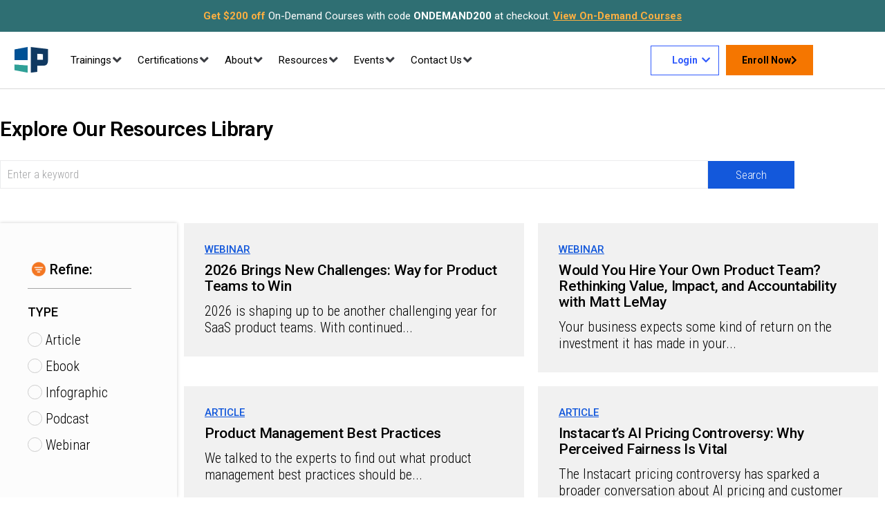

--- FILE ---
content_type: text/html; charset=UTF-8
request_url: https://www.pragmaticinstitute.com/resources/
body_size: 59040
content:
<!DOCTYPE html>
<html lang="en-US">
<head>
<meta charset="UTF-8">
<link rel="profile" href="http://gmpg.org/xfn/11">
<link rel="pingback" href="https://www.pragmaticinstitute.com/resources/xmlrpc.php">

<meta name="viewport" content="width=device-width, initial-scale=1" />
<meta name='robots' content='index, nofollow, max-image-preview:large, max-snippet:-1, max-video-preview:-1' />
	<style>img:is([sizes="auto" i], [sizes^="auto," i]) { contain-intrinsic-size: 3000px 1500px }</style>
	<link rel="preload" as="font" href="https://fonts.gstatic.com/s/roboto/v30/KFOlCnqEu92Fr1MmWUlfBBc4AMP6lQ.woff2" data-wpacu-preload-google-font="1" crossorigin>
<link rel="preload" as="font" href="https://fonts.gstatic.com/s/robotocondensed/v27/ieVl2ZhZI2eCN5jzbjEETS9weq8-19K7DQk6YvM.woff2" data-wpacu-preload-google-font="1" crossorigin>

	<!-- This site is optimized with the Yoast SEO plugin v26.6 - https://yoast.com/wordpress/plugins/seo/ -->
	<title>Explore Resources | Pragmatic Institute</title>
<link data-rocket-prefetch href="https://fonts.gstatic.com" rel="dns-prefetch">
<link data-rocket-prefetch href="https://fonts.googleapis.com" rel="dns-prefetch">
<link data-rocket-prefetch href="https://static.hsappstatic.net" rel="dns-prefetch">
<link data-rocket-preload as="style" href="https://fonts.googleapis.com/css?family=Roboto%3A300%2C400%2C500%2C600%2C700%7CRoboto%20Condensed%3A300%2C400%2C700&#038;subset=latin&#038;display=swap" rel="preload">
<link href="https://fonts.googleapis.com/css?family=Roboto%3A300%2C400%2C500%2C600%2C700%7CRoboto%20Condensed%3A300%2C400%2C700&#038;subset=latin&#038;display=swap" media="print" onload="this.media=&#039;all&#039;" rel="stylesheet">
<noscript data-wpr-hosted-gf-parameters=""><link rel="stylesheet" href="https://fonts.googleapis.com/css?family=Roboto%3A300%2C400%2C500%2C600%2C700%7CRoboto%20Condensed%3A300%2C400%2C700&#038;subset=latin&#038;display=swap"></noscript><link rel="preload" data-rocket-preload as="image" href="https://www.pragmaticinstitute.com/resources/wp-content/uploads/sites/6/2025/07/Pragmatic-Institute-Minimal-Logo.png" fetchpriority="high">
	<meta name="description" content="Explore blog articles, podcasts, webinars, and more with Pragmatic Institute&#039;s Resources." />
	<link rel="canonical" href="https://www.pragmaticinstitute.com/resources/" />
	<meta property="og:locale" content="en_US" />
	<meta property="og:type" content="website" />
	<meta property="og:title" content="Explore Resources | Pragmatic Institute" />
	<meta property="og:description" content="Explore blog articles, podcasts, webinars, and more with Pragmatic Institute&#039;s Resources." />
	<meta property="og:url" content="https://www.pragmaticinstitute.com/resources/" />
	<meta property="og:site_name" content="Pragmatic Institute - Resources" />
	<meta property="article:modified_time" content="2025-12-01T16:25:41+00:00" />
	<meta property="og:image" content="https://www.pragmaticinstitute.com/resources/wp-content/uploads/sites/6/2025/07/orange_icon-1.png" />
	<meta property="og:image:width" content="88" />
	<meta property="og:image:height" content="70" />
	<meta property="og:image:type" content="image/png" />
	<meta name="twitter:card" content="summary_large_image" />
	<script type="application/ld+json" class="yoast-schema-graph">{"@context":"https://schema.org","@graph":[{"@type":"WebPage","@id":"https://www.pragmaticinstitute.com/resources/","url":"https://www.pragmaticinstitute.com/resources/","name":"Explore Resources | Pragmatic Institute","isPartOf":{"@id":"https://www.pragmaticinstitute.com/resources/#website"},"about":{"@id":"https://www.pragmaticinstitute.com/resources/#organization"},"primaryImageOfPage":{"@id":"https://www.pragmaticinstitute.com/resources/#primaryimage"},"image":{"@id":"https://www.pragmaticinstitute.com/resources/#primaryimage"},"thumbnailUrl":"https://www.pragmaticinstitute.com/resources/wp-content/uploads/sites/6/2025/07/orange_icon-1.png","datePublished":"2025-07-18T14:34:14+00:00","dateModified":"2025-12-01T16:25:41+00:00","description":"Explore blog articles, podcasts, webinars, and more with Pragmatic Institute's Resources.","breadcrumb":{"@id":"https://www.pragmaticinstitute.com/resources/#breadcrumb"},"inLanguage":"en-US","potentialAction":[{"@type":"ReadAction","target":["https://www.pragmaticinstitute.com/resources/"]}]},{"@type":"ImageObject","inLanguage":"en-US","@id":"https://www.pragmaticinstitute.com/resources/#primaryimage","url":"https://www.pragmaticinstitute.com/resources/wp-content/uploads/sites/6/2025/07/orange_icon-1.png","contentUrl":"https://www.pragmaticinstitute.com/resources/wp-content/uploads/sites/6/2025/07/orange_icon-1.png","width":88,"height":70},{"@type":"BreadcrumbList","@id":"https://www.pragmaticinstitute.com/resources/#breadcrumb","itemListElement":[{"@type":"ListItem","position":1,"name":"Home"}]},{"@type":"WebSite","@id":"https://www.pragmaticinstitute.com/resources/#website","url":"https://www.pragmaticinstitute.com/resources/","name":"Pragmatic Institute","description":"","publisher":{"@id":"https://www.pragmaticinstitute.com/resources/#organization"},"alternateName":"Pragmatic","potentialAction":[{"@type":"SearchAction","target":{"@type":"EntryPoint","urlTemplate":"https://www.pragmaticinstitute.com/resources/?s={search_term_string}"},"query-input":{"@type":"PropertyValueSpecification","valueRequired":true,"valueName":"search_term_string"}}],"inLanguage":"en-US"},{"@type":"Organization","@id":"https://www.pragmaticinstitute.com/resources/#organization","name":"Pragmatic Institute","url":"https://www.pragmaticinstitute.com/resources/","logo":{"@type":"ImageObject","inLanguage":"en-US","@id":"https://www.pragmaticinstitute.com/resources/#/schema/logo/image/","url":"https://www.pragmaticinstitute.com/resources/wp-content/uploads/sites/6/2021/09/The_Pragmatic_Institute_Stacked_Logo.png","contentUrl":"https://www.pragmaticinstitute.com/resources/wp-content/uploads/sites/6/2021/09/The_Pragmatic_Institute_Stacked_Logo.png","width":216,"height":224,"caption":"Pragmatic Institute"},"image":{"@id":"https://www.pragmaticinstitute.com/resources/#/schema/logo/image/"}}]}</script>
	<!-- / Yoast SEO plugin. -->


<link rel='dns-prefetch' href='//fonts.googleapis.com' />
<link href='https://fonts.gstatic.com' crossorigin rel='preconnect' />
<link rel="alternate" type="application/rss+xml" title="Pragmatic Institute - Resources &raquo; Feed" href="https://www.pragmaticinstitute.com/resources/feed/" />
<link data-minify="1" rel='stylesheet' id='jet-engine-frontend-css' href='https://www.pragmaticinstitute.com/resources/wp-content/cache/min/6/resources/wp-content/plugins/jet-engine/assets/css/frontend.css?ver=1769041523' type='text/css' media='all' />
<style  type='text/css'  data-wpacu-inline-css-file='1'>
.pi-event-listing{display:flex;flex-direction:row;flex-wrap:wrap;justify-content:center;align-items:stretch}.pi-event-item{width:30%;padding:13px;-webkit-box-shadow:0 0 5px 0 rgba(0,0,0,.26);-moz-box-shadow:0 0 5px 0 rgba(0,0,0,.26);box-shadow:0 0 5px 0 rgba(0,0,0,.26);margin:10px}.pi-event-content{padding:20px 20px 10px}.pi-event-header{font-family:"Roboto Condensed",sans-serif;font-size:20px;font-weight:600;letter-spacing:-.33px;line-height:1.2em;color:#000;margin-bottom:8px}.pi-event-btn,.pi-event-date{font-family:"Roboto Condensed",sans-serif;font-weight:300}.pi-event-date{font-size:18px;font-style:italic;letter-spacing:-.28px;color:#000;margin-bottom:8px}.pi-event-btn{display:block;width:40px;height:40px;border-radius:50%;background:#254a74;text-align:center;font-size:24px;letter-spacing:-.38px;color:#fff}.pi-event-item:hover{transform:scale(1.05,1.05);transition:1.2s}.pi-event-btn:hover{color:#fff;background:#f27721}@media(max-width:1080px){.pi-event-item{width:46%}}@media(max-width:726px){.pi-event-item{width:100%}}
</style>
<link data-minify="1" rel='stylesheet' id='font-awesome-css' href='https://www.pragmaticinstitute.com/resources/wp-content/cache/min/6/resources/wp-content/plugins/elementor/assets/lib/font-awesome/css/font-awesome.min.css?ver=1769041523' type='text/css' media='all' />
<link data-minify="1" rel='stylesheet' id='kava-parent-theme-style-css' href='https://www.pragmaticinstitute.com/resources/wp-content/cache/min/6/resources/wp-content/themes/kava/style.css?ver=1769041523' type='text/css' media='all' />
<style  type='text/css'  data-wpacu-inline-css-file='1'>
/*!
Theme Name: Kava Child
Theme URI:
Author: Zemez
Author URI:
Description: Kava child theme.
Template: kava
Version: 1.0.1
License: GNU General Public License v3 or later
License URI: http://www.gnu.org/licenses/gpl-3.0.html
Text Domain: kava-child
*/

</style>
<style id='kava-theme-style-inline-css' type='text/css'>
/* #Typography */body {font-style: normal;font-weight: 300;font-size: 16px;line-height: 1.6;font-family: 'Roboto Condensed', sans-serif;letter-spacing: 0px;text-align: left;color: #3b3d42;}h1,.h1-style {font-style: normal;font-weight: 700;font-size: 30px;line-height: 1.1;font-family: Roboto, sans-serif;letter-spacing: 0px;text-align: inherit;color: #3b3d42;}h2,.h2-style {font-style: normal;font-weight: 600;font-size: 23px;line-height: 1.12;font-family: Roboto, sans-serif;letter-spacing: 0px;text-align: inherit;color: #3b3d42;}h3,.h3-style {font-style: normal;font-weight: 500;font-size: 24px;line-height: 1.2;font-family: Roboto, sans-serif;letter-spacing: 0px;text-align: inherit;color: #3b3d42;}h4,.h4-style {font-style: normal;font-weight: 400;font-size: 20px;line-height: 1.2;font-family: Roboto, sans-serif;letter-spacing: 0px;text-align: inherit;color: #3b3d42;}h5,.h5-style {font-style: normal;font-weight: 300;font-size: 18px;line-height: 1.5;font-family: Roboto, sans-serif;letter-spacing: 0px;text-align: inherit;color: #3b3d42;}h6,.h6-style {font-style: normal;font-weight: 500;font-size: 14px;line-height: 1.5;font-family: Roboto, sans-serif;letter-spacing: 0px;text-align: inherit;color: #3b3d42;}@media (min-width: 1200px) {h1,.h1-style { font-size: 50px; }h2,.h2-style { font-size: 38px; }h3,.h3-style { font-size: 32px; }}a,h1 a:hover,h2 a:hover,h3 a:hover,h4 a:hover,h5 a:hover,h6 a:hover { color: #398ffc; }a:hover { color: #3b3d42; }blockquote {color: #398ffc;}/* #Header */.site-header__wrap {background-color: #ffffff;background-repeat: repeat;background-position: center top;background-attachment: scroll;;}/* ##Top Panel */.top-panel {color: #a1a2a4;background-color: #ffffff;}/* #Main Menu */.main-navigation {font-style: normal;font-weight: 400;font-size: 14px;line-height: 1.4;font-family: 'Roboto Condensed', sans-serif;letter-spacing: 0px;}.main-navigation a,.menu-item-has-children:before {color: #a1a2a4;}.main-navigation a:hover,.main-navigation .current_page_item>a,.main-navigation .current-menu-item>a,.main-navigation .current_page_ancestor>a,.main-navigation .current-menu-ancestor>a {color: #3b3d42;}/* #Mobile Menu */.mobile-menu-toggle-button {color: #ffffff;background-color: #398ffc;}/* #Social */.social-list a {color: #a1a2a4;}.social-list a:hover {color: #398ffc;}/* #Breadcrumbs */.breadcrumbs_item {font-style: normal;font-weight: 400;font-size: 11px;line-height: 1.5;font-family: Roboto, sans-serif;letter-spacing: 0px;}.breadcrumbs_item_sep,.breadcrumbs_item_link {color: #a1a2a4;}.breadcrumbs_item_link:hover {color: #398ffc;}/* #Post navigation */.post-navigation-container i {color: #a1a2a4;}.post-navigation-container .nav-links a:hover .post-title,.post-navigation-container .nav-links a:hover .nav-text {color: #398ffc;}.post-navigation-container .nav-links a:hover i {color: #3b3d42;}/* #Pagination */.posts-list-navigation .pagination .page-numbers,.page-links > span,.page-links > a {color: #a1a2a4;}.posts-list-navigation .pagination a.page-numbers:hover,.posts-list-navigation .pagination .page-numbers.current,.page-links > a:hover,.page-links > span {color: #3b3d42;}.posts-list-navigation .pagination .next,.posts-list-navigation .pagination .prev {color: #398ffc;}.posts-list-navigation .pagination .next:hover,.posts-list-navigation .pagination .prev:hover {color: #3b3d42;}/* #Button Appearance Styles (regular scheme) */.btn,button,input[type='button'],input[type='reset'],input[type='submit'] {font-style: normal;font-weight: 600;font-size: 14px;line-height: 1.1;font-family: Roboto, sans-serif;letter-spacing: 1px;color: #ffffff;background-color: #398ffc;}.btn:hover,button:hover,input[type='button']:hover,input[type='reset']:hover,input[type='submit']:hover,input[type='reset']:hover {color: #ffffff;background-color: rgb(95,181,255);}.btn.invert-button {color: #ffffff;}.btn.invert-button:hover {color: #ffffff;border-color: #398ffc;background-color: #398ffc;}/* #Totop Button */#toTop {padding: 0px 0px;border-radius: 0px;background-color: ;color: ;}#toTop:hover {background-color: ;color: ;}input,optgroup,select,textarea {font-size: 16px;}/* #Comment, Contact, Password Forms */.comment-form .submit,.wpcf7-submit,.post-password-form label + input {font-style: normal;font-weight: 600;font-size: 14px;line-height: 1.1;font-family: Roboto, sans-serif;letter-spacing: 1px;color: #ffffff;background-color: #398ffc;}.comment-form .submit:hover,.wpcf7-submit:hover,.post-password-form label + input:hover {color: #ffffff;background-color: rgb(95,181,255);}.comment-reply-title {font-style: normal;font-weight: 400;font-size: 20px;line-height: 1.2;font-family: Roboto, sans-serif;letter-spacing: 0px;color: #3b3d42;}/* Cookies consent */.comment-form-cookies-consent input[type='checkbox']:checked ~ label[for=wp-comment-cookies-consent]:before {color: #ffffff;border-color: #398ffc;background-color: #398ffc;}/* #Comment Reply Link */#cancel-comment-reply-link {color: #398ffc;}#cancel-comment-reply-link:hover {color: #3b3d42;}/* #Comment item */.comment-body .fn {font-style: normal;font-weight: 500;font-size: 14px;line-height: 1.5;font-family: Roboto, sans-serif;letter-spacing: 0px;color: #3b3d42;}.comment-date__time {color: #a1a2a4;}.comment-reply-link {font-style: normal;font-weight: 600;font-size: 14px;line-height: 1.1;font-family: Roboto, sans-serif;letter-spacing: 1px;}/* #Input Placeholders */::-webkit-input-placeholder { color: #a1a2a4; }::-moz-placeholder{ color: #a1a2a4; }:-moz-placeholder{ color: #a1a2a4; }:-ms-input-placeholder{ color: #a1a2a4; }/* #Entry Meta */.posted-on,.cat-links,.byline,.tags-links {color: #a1a2a4;}.comments-button {color: #a1a2a4;}.comments-button:hover {color: #ffffff;background-color: #398ffc;}.btn-style .post-categories a {color: #ffffff;background-color: #398ffc;}.btn-style .post-categories a:hover {color: #ffffff;background-color: rgb(95,181,255);}.sticky-label {color: #ffffff;background-color: #398ffc;}/* Posts List Item Invert */.invert-hover.has-post-thumbnail:hover,.invert-hover.has-post-thumbnail:hover .posted-on,.invert-hover.has-post-thumbnail:hover .cat-links,.invert-hover.has-post-thumbnail:hover .byline,.invert-hover.has-post-thumbnail:hover .tags-links,.invert-hover.has-post-thumbnail:hover .entry-meta,.invert-hover.has-post-thumbnail:hover a,.invert-hover.has-post-thumbnail:hover .btn-icon,.invert-item.has-post-thumbnail,.invert-item.has-post-thumbnail .posted-on,.invert-item.has-post-thumbnail .cat-links,.invert-item.has-post-thumbnail .byline,.invert-item.has-post-thumbnail .tags-links,.invert-item.has-post-thumbnail .entry-meta,.invert-item.has-post-thumbnail a,.invert-item.has-post-thumbnail .btn:hover,.invert-item.has-post-thumbnail .btn-style .post-categories a:hover,.invert,.invert .entry-title,.invert a,.invert .byline,.invert .posted-on,.invert .cat-links,.invert .tags-links {color: #ffffff;}.invert-hover.has-post-thumbnail:hover a:hover,.invert-hover.has-post-thumbnail:hover .btn-icon:hover,.invert-item.has-post-thumbnail a:hover,.invert a:hover {color: #398ffc;}.invert-hover.has-post-thumbnail .btn,.invert-item.has-post-thumbnail .comments-button,.posts-list--default.list-style-v10 .invert.default-item .comments-button{color: #ffffff;background-color: #398ffc;}.invert-hover.has-post-thumbnail .btn:hover,.invert-item.has-post-thumbnail .comments-button:hover,.posts-list--default.list-style-v10 .invert.default-item .comments-button:hover {color: #398ffc;background-color: #ffffff;}/* Default Posts List */.list-style-v8 .comments-link {color: #a1a2a4;}.list-style-v8 .comments-link:hover {color: #3b3d42;}/* Creative Posts List */.creative-item .entry-title a:hover {color: #398ffc;}.list-style-default .creative-item a,.creative-item .btn-icon {color: #a1a2a4;}.list-style-default .creative-item a:hover,.creative-item .btn-icon:hover {color: #398ffc;}.list-style-default .creative-item .btn,.list-style-default .creative-item .btn:hover,.list-style-default .creative-item .comments-button:hover {color: #ffffff;}.creative-item__title-first-letter {font-style: normal;font-weight: 700;font-family: Roboto, sans-serif;color: #3b3d42;}.posts-list--creative.list-style-v10 .creative-item:before {background-color: #398ffc;box-shadow: 0px 0px 0px 8px rgba(57,143,252,0.25);}.posts-list--creative.list-style-v10 .creative-item__post-date {font-style: normal;font-weight: 400;font-size: 20px;line-height: 1.2;font-family: Roboto, sans-serif;letter-spacing: 0px;color: #398ffc;}.posts-list--creative.list-style-v10 .creative-item__post-date a {color: #398ffc;}.posts-list--creative.list-style-v10 .creative-item__post-date a:hover {color: #3b3d42;}/* Creative Posts List style-v2 */.list-style-v2 .creative-item .entry-title,.list-style-v9 .creative-item .entry-title {font-style: normal;font-weight: 400;font-size: 20px;line-height: 1.2;font-family: Roboto, sans-serif;letter-spacing: 0px;}/* Image Post Format */.post_format-post-format-image .post-thumbnail__link:before {color: #ffffff;background-color: #398ffc;}/* Gallery Post Format */.post_format-post-format-gallery .swiper-button-prev,.post_format-post-format-gallery .swiper-button-next {color: #a1a2a4;}.post_format-post-format-gallery .swiper-button-prev:hover,.post_format-post-format-gallery .swiper-button-next:hover {color: #3b3d42;}/* Link Post Format */.post_format-post-format-quote .post-format-quote {color: #ffffff;background-color: #398ffc;}.post_format-post-format-quote .post-format-quote:before {color: #398ffc;background-color: #ffffff;}/* Post Author */.post-author__title a {color: #398ffc;}.post-author__title a:hover {color: #3b3d42;}.invert .post-author__title a {color: #ffffff;}.invert .post-author__title a:hover {color: #398ffc;}/* Single Post */.single-post blockquote {border-color: #398ffc;}.single-post:not(.post-template-single-layout-4):not(.post-template-single-layout-7) .tags-links a:hover {color: #ffffff;border-color: #398ffc;background-color: #398ffc;}.single-header-3 .post-author .byline,.single-header-4 .post-author .byline,.single-header-5 .post-author .byline {font-style: normal;font-weight: 400;font-size: 20px;line-height: 1.2;font-family: Roboto, sans-serif;letter-spacing: 0px;}.single-header-8,.single-header-10 .entry-header {background-color: #398ffc;}.single-header-8.invert a:hover,.single-header-10.invert a:hover {color: rgba(255,255,255,0.5);}.single-header-3 a.comments-button,.single-header-10 a.comments-button {border: 1px solid #ffffff;}.single-header-3 a.comments-button:hover,.single-header-10 a.comments-button:hover {color: #398ffc;background-color: #ffffff;}/* Page preloader */.page-preloader {border-top-color: #398ffc;border-right-color: #398ffc;}/* Logo */.site-logo__link,.site-logo__link:hover {color: #398ffc;}/* Page title */.page-title {font-style: normal;font-weight: 600;font-size: 23px;line-height: 1.12;font-family: Roboto, sans-serif;letter-spacing: 0px;color: #3b3d42;}@media (min-width: 1200px) {.page-title { font-size: 38px; }}/* Grid Posts List */.posts-list.list-style-v3 .comments-link {border-color: #398ffc;}.posts-list.list-style-v4 .comments-link {color: #a1a2a4;}.posts-list.list-style-v4 .posts-list__item.grid-item .grid-item-wrap .comments-link:hover {color: #ffffff;background-color: #398ffc;}/* Posts List Grid Item Invert */.grid-item-wrap.invert,.grid-item-wrap.invert .posted-on,.grid-item-wrap.invert .cat-links,.grid-item-wrap.invert .byline,.grid-item-wrap.invert .tags-links,.grid-item-wrap.invert .entry-meta,.grid-item-wrap.invert a,.grid-item-wrap.invert .btn-icon,.grid-item-wrap.invert .comments-button {color: #ffffff;}/* Posts List Grid-5 Item Invert */.list-style-v5 .grid-item-wrap.invert .posted-on,.list-style-v5 .grid-item-wrap.invert .cat-links,.list-style-v5 .grid-item-wrap.invert .byline,.list-style-v5 .grid-item-wrap.invert .tags-links,.list-style-v5 .grid-item-wrap.invert .posted-on a,.list-style-v5 .grid-item-wrap.invert .cat-links a,.list-style-v5 .grid-item-wrap.invert .tags-links a,.list-style-v5 .grid-item-wrap.invert .byline a,.list-style-v5 .grid-item-wrap.invert .comments-link,.list-style-v5 .grid-item-wrap.invert .entry-title a:hover {color: #398ffc;}.list-style-v5 .grid-item-wrap.invert .posted-on a:hover,.list-style-v5 .grid-item-wrap.invert .cat-links a:hover,.list-style-v5 .grid-item-wrap.invert .tags-links a:hover,.list-style-v5 .grid-item-wrap.invert .byline a:hover,.list-style-v5 .grid-item-wrap.invert .comments-link:hover {color: #ffffff;}/* Posts List Grid-6 Item Invert */.posts-list.list-style-v6 .posts-list__item.grid-item .grid-item-wrap .cat-links a,.posts-list.list-style-v7 .posts-list__item.grid-item .grid-item-wrap .cat-links a {color: #ffffff;background-color: #398ffc;}.posts-list.list-style-v6 .posts-list__item.grid-item .grid-item-wrap .cat-links a:hover,.posts-list.list-style-v7 .posts-list__item.grid-item .grid-item-wrap .cat-links a:hover {color: #ffffff;background-color: rgb(95,181,255);}.posts-list.list-style-v9 .posts-list__item.grid-item .grid-item-wrap .entry-header .entry-title {font-weight : 300;}/* Grid 7 */.list-style-v7 .grid-item-wrap.invert .posted-on a:hover,.list-style-v7 .grid-item-wrap.invert .cat-links a:hover,.list-style-v7 .grid-item-wrap.invert .tags-links a:hover,.list-style-v7 .grid-item-wrap.invert .byline a:hover,.list-style-v7 .grid-item-wrap.invert .comments-link:hover,.list-style-v7 .grid-item-wrap.invert .entry-title a:hover,.list-style-v6 .grid-item-wrap.invert .posted-on a:hover,.list-style-v6 .grid-item-wrap.invert .cat-links a:hover,.list-style-v6 .grid-item-wrap.invert .tags-links a:hover,.list-style-v6 .grid-item-wrap.invert .byline a:hover,.list-style-v6 .grid-item-wrap.invert .comments-link:hover,.list-style-v6 .grid-item-wrap.invert .entry-title a:hover {color: #398ffc;}.list-style-v7 .grid-item-wrap.invert .posted-on,.list-style-v7 .grid-item-wrap.invert .cat-links,.list-style-v7 .grid-item-wrap.invert .byline,.list-style-v7 .grid-item-wrap.invert .tags-links,.list-style-v7 .grid-item-wrap.invert .posted-on a,.list-style-v7 .grid-item-wrap.invert .cat-links a,.list-style-v7 .grid-item-wrap.invert .tags-links a,.list-style-v7 .grid-item-wrap.invert .byline a,.list-style-v7 .grid-item-wrap.invert .comments-link,.list-style-v7 .grid-item-wrap.invert .entry-title a,.list-style-v7 .grid-item-wrap.invert .entry-content p,.list-style-v6 .grid-item-wrap.invert .posted-on,.list-style-v6 .grid-item-wrap.invert .cat-links,.list-style-v6 .grid-item-wrap.invert .byline,.list-style-v6 .grid-item-wrap.invert .tags-links,.list-style-v6 .grid-item-wrap.invert .posted-on a,.list-style-v6 .grid-item-wrap.invert .cat-links a,.list-style-v6 .grid-item-wrap.invert .tags-links a,.list-style-v6 .grid-item-wrap.invert .byline a,.list-style-v6 .grid-item-wrap.invert .comments-link,.list-style-v6 .grid-item-wrap.invert .entry-title a,.list-style-v6 .grid-item-wrap.invert .entry-content p {color: #ffffff;}.posts-list.list-style-v7 .grid-item .grid-item-wrap .entry-footer .comments-link:hover,.posts-list.list-style-v6 .grid-item .grid-item-wrap .entry-footer .comments-link:hover,.posts-list.list-style-v6 .posts-list__item.grid-item .grid-item-wrap .btn:hover,.posts-list.list-style-v7 .posts-list__item.grid-item .grid-item-wrap .btn:hover {color: #398ffc;border-color: #398ffc;}.posts-list.list-style-v10 .grid-item-inner .space-between-content .comments-link {color: #a1a2a4;}.posts-list.list-style-v10 .grid-item-inner .space-between-content .comments-link:hover {color: #398ffc;}.posts-list.list-style-v10 .posts-list__item.justify-item .justify-item-inner .entry-title a {color: #3b3d42;}.posts-list.posts-list--vertical-justify.list-style-v10 .posts-list__item.justify-item .justify-item-inner .entry-title a:hover{color: #ffffff;background-color: #398ffc;}.posts-list.list-style-v5 .posts-list__item.justify-item .justify-item-inner.invert .cat-links a:hover,.posts-list.list-style-v8 .posts-list__item.justify-item .justify-item-inner.invert .cat-links a:hover {color: #ffffff;background-color: rgb(95,181,255);}.posts-list.list-style-v5 .posts-list__item.justify-item .justify-item-inner.invert .cat-links a,.posts-list.list-style-v8 .posts-list__item.justify-item .justify-item-inner.invert .cat-links a{color: #ffffff;background-color: #398ffc;}.list-style-v8 .justify-item-inner.invert .posted-on,.list-style-v8 .justify-item-inner.invert .cat-links,.list-style-v8 .justify-item-inner.invert .byline,.list-style-v8 .justify-item-inner.invert .tags-links,.list-style-v8 .justify-item-inner.invert .posted-on a,.list-style-v8 .justify-item-inner.invert .cat-links a,.list-style-v8 .justify-item-inner.invert .tags-links a,.list-style-v8 .justify-item-inner.invert .byline a,.list-style-v8 .justify-item-inner.invert .comments-link,.list-style-v8 .justify-item-inner.invert .entry-title a,.list-style-v8 .justify-item-inner.invert .entry-content p,.list-style-v5 .justify-item-inner.invert .posted-on,.list-style-v5 .justify-item-inner.invert .cat-links,.list-style-v5 .justify-item-inner.invert .byline,.list-style-v5 .justify-item-inner.invert .tags-links,.list-style-v5 .justify-item-inner.invert .posted-on a,.list-style-v5 .justify-item-inner.invert .cat-links a,.list-style-v5 .justify-item-inner.invert .tags-links a,.list-style-v5 .justify-item-inner.invert .byline a,.list-style-v5 .justify-item-inner.invert .comments-link,.list-style-v5 .justify-item-inner.invert .entry-title a,.list-style-v5 .justify-item-inner.invert .entry-content p,.list-style-v4 .justify-item-inner.invert .posted-on:hover,.list-style-v4 .justify-item-inner.invert .cat-links,.list-style-v4 .justify-item-inner.invert .byline,.list-style-v4 .justify-item-inner.invert .tags-links,.list-style-v4 .justify-item-inner.invert .posted-on a,.list-style-v4 .justify-item-inner.invert .cat-links a,.list-style-v4 .justify-item-inner.invert .tags-links a,.list-style-v4 .justify-item-inner.invert .byline a,.list-style-v4 .justify-item-inner.invert .comments-link,.list-style-v4 .justify-item-inner.invert .entry-title a,.list-style-v4 .justify-item-inner.invert .entry-content p {color: #ffffff;}.list-style-v8 .justify-item-inner.invert .posted-on a:hover,.list-style-v8 .justify-item-inner.invert .cat-links a:hover,.list-style-v8 .justify-item-inner.invert .tags-links a:hover,.list-style-v8 .justify-item-inner.invert .byline a:hover,.list-style-v8 .justify-item-inner.invert .comments-link:hover,.list-style-v8 .justify-item-inner.invert .entry-title a:hover,.list-style-v5 .justify-item-inner.invert .posted-on a:hover,.list-style-v5 .justify-item-inner.invert .cat-links a:hover,.list-style-v5 .justify-item-inner.invert .tags-links a:hover,.list-style-v5 .justify-item-inner.invert .byline a:hover,.list-style-v5 .justify-item-inner.invert .entry-title a:hover,.list-style-v4 .justify-item-inner.invert .posted-on a,.list-style-v4 .justify-item-inner.invert .cat-links a:hover,.list-style-v4 .justify-item-inner.invert .tags-links a:hover,.list-style-v4 .justify-item-inner.invert .byline a:hover,.list-style-v4 .justify-item-inner.invert .comments-link:hover,.list-style-v4 .justify-item-inner.invert .entry-title a:hover{color: #398ffc;}.posts-list.list-style-v5 .justify-item .justify-item-wrap .entry-footer .comments-link:hover {border-color: #398ffc;}.list-style-v4 .justify-item-inner.invert .btn:hover,.list-style-v6 .justify-item-wrap.invert .btn:hover,.list-style-v8 .justify-item-inner.invert .btn:hover {color: #ffffff;}.posts-list.posts-list--vertical-justify.list-style-v5 .posts-list__item.justify-item .justify-item-wrap .entry-footer .comments-link:hover,.posts-list.posts-list--vertical-justify.list-style-v5 .posts-list__item.justify-item .justify-item-wrap .entry-footer .btn:hover {color: #398ffc;border-color: #398ffc;}/* masonry Posts List */.posts-list.list-style-v3 .comments-link {border-color: #398ffc;}.posts-list.list-style-v4 .comments-link {color: #a1a2a4;}.posts-list.list-style-v4 .posts-list__item.masonry-item .masonry-item-wrap .comments-link:hover {color: #ffffff;background-color: #398ffc;}/* Posts List masonry Item Invert */.masonry-item-wrap.invert,.masonry-item-wrap.invert .posted-on,.masonry-item-wrap.invert .cat-links,.masonry-item-wrap.invert .byline,.masonry-item-wrap.invert .tags-links,.masonry-item-wrap.invert .entry-meta,.masonry-item-wrap.invert a,.masonry-item-wrap.invert .btn-icon,.masonry-item-wrap.invert .comments-button {color: #ffffff;}/* Posts List masonry-5 Item Invert */.list-style-v5 .masonry-item-wrap.invert .posted-on,.list-style-v5 .masonry-item-wrap.invert .cat-links,.list-style-v5 .masonry-item-wrap.invert .byline,.list-style-v5 .masonry-item-wrap.invert .tags-links,.list-style-v5 .masonry-item-wrap.invert .posted-on a,.list-style-v5 .masonry-item-wrap.invert .cat-links a,.list-style-v5 .masonry-item-wrap.invert .tags-links a,.list-style-v5 .masonry-item-wrap.invert .byline a,.list-style-v5 .masonry-item-wrap.invert .comments-link,.list-style-v5 .masonry-item-wrap.invert .entry-title a:hover {color: #398ffc;}.list-style-v5 .masonry-item-wrap.invert .posted-on a:hover,.list-style-v5 .masonry-item-wrap.invert .cat-links a:hover,.list-style-v5 .masonry-item-wrap.invert .tags-links a:hover,.list-style-v5 .masonry-item-wrap.invert .byline a:hover,.list-style-v5 .masonry-item-wrap.invert .comments-link:hover {color: #ffffff;}.posts-list.list-style-v10 .masonry-item-inner .space-between-content .comments-link {color: #a1a2a4;}.posts-list.list-style-v10 .masonry-item-inner .space-between-content .comments-link:hover {color: #398ffc;}.widget_recent_entries a,.widget_recent_comments a {font-style: normal;font-weight: 500;font-size: 14px;line-height: 1.5;font-family: Roboto, sans-serif;letter-spacing: 0px;color: #3b3d42;}.widget_recent_entries a:hover,.widget_recent_comments a:hover {color: #398ffc;}.widget_recent_entries .post-date,.widget_recent_comments .recentcomments {color: #a1a2a4;}.widget_recent_comments .comment-author-link a {color: #a1a2a4;}.widget_recent_comments .comment-author-link a:hover {color: #398ffc;}.widget_calendar th,.widget_calendar caption {color: #398ffc;}.widget_calendar tbody td a {color: #3b3d42;}.widget_calendar tbody td a:hover {color: #ffffff;background-color: #398ffc;}.widget_calendar tfoot td a {color: #a1a2a4;}.widget_calendar tfoot td a:hover {color: #3b3d42;}/* Preloader */.jet-smart-listing-wrap.jet-processing + div.jet-smart-listing-loading,div.wpcf7 .ajax-loader {border-top-color: #398ffc;border-right-color: #398ffc;}/*--------------------------------------------------------------## Ecwid Plugin Styles--------------------------------------------------------------*//* Product Title, Product Price amount */html#ecwid_html body#ecwid_body .ec-size .ec-wrapper .ec-store .grid-product__title-inner,html#ecwid_html body#ecwid_body .ec-size .ec-wrapper .ec-store .grid__products .grid-product__image ~ .grid-product__price .grid-product__price-amount,html#ecwid_html body#ecwid_body .ec-size .ec-wrapper .ec-store .grid__products .grid-product__image ~ .grid-product__title .grid-product__price-amount,html#ecwid_html body#ecwid_body .ec-size .ec-store .grid__products--medium-items.grid__products--layout-center .grid-product__price-compare,html#ecwid_html body#ecwid_body .ec-size .ec-store .grid__products--medium-items .grid-product__details,html#ecwid_html body#ecwid_body .ec-size .ec-store .grid__products--medium-items .grid-product__sku,html#ecwid_html body#ecwid_body .ec-size .ec-store .grid__products--medium-items .grid-product__sku-hover,html#ecwid_html body#ecwid_body .ec-size .ec-store .grid__products--medium-items .grid-product__tax,html#ecwid_html body#ecwid_body .ec-size .ec-wrapper .ec-store .form__msg,html#ecwid_html body#ecwid_body .ec-size.ec-size--l .ec-wrapper .ec-store h1,html#ecwid_html body#ecwid_body.page .ec-size .ec-wrapper .ec-store .product-details__product-title,html#ecwid_html body#ecwid_body.page .ec-size .ec-wrapper .ec-store .product-details__product-price,html#ecwid_html body#ecwid_body .ec-size .ec-wrapper .ec-store .product-details-module__title,html#ecwid_html body#ecwid_body .ec-size .ec-wrapper .ec-store .ec-cart-summary__row--total .ec-cart-summary__title,html#ecwid_html body#ecwid_body .ec-size .ec-wrapper .ec-store .ec-cart-summary__row--total .ec-cart-summary__price,html#ecwid_html body#ecwid_body .ec-size .ec-wrapper .ec-store .grid__categories * {font-style: normal;font-weight: 500;line-height: 1.5;font-family: Roboto, sans-serif;letter-spacing: 0px;}html#ecwid_html body#ecwid_body .ecwid .ec-size .ec-wrapper .ec-store .product-details__product-description {font-style: normal;font-weight: 300;font-size: 16px;line-height: 1.6;font-family: 'Roboto Condensed', sans-serif;letter-spacing: 0px;text-align: left;color: #3b3d42;}html#ecwid_html body#ecwid_body .ec-size .ec-wrapper .ec-store .grid-product__title-inner,html#ecwid_html body#ecwid_body .ec-size .ec-wrapper .ec-store .grid__products .grid-product__image ~ .grid-product__price .grid-product__price-amount,html#ecwid_html body#ecwid_body .ec-size .ec-wrapper .ec-store .grid__products .grid-product__image ~ .grid-product__title .grid-product__price-amount,html#ecwid_html body#ecwid_body .ec-size .ec-store .grid__products--medium-items.grid__products--layout-center .grid-product__price-compare,html#ecwid_html body#ecwid_body .ec-size .ec-store .grid__products--medium-items .grid-product__details,html#ecwid_html body#ecwid_body .ec-size .ec-store .grid__products--medium-items .grid-product__sku,html#ecwid_html body#ecwid_body .ec-size .ec-store .grid__products--medium-items .grid-product__sku-hover,html#ecwid_html body#ecwid_body .ec-size .ec-store .grid__products--medium-items .grid-product__tax,html#ecwid_html body#ecwid_body .ec-size .ec-wrapper .ec-store .product-details-module__title,html#ecwid_html body#ecwid_body.page .ec-size .ec-wrapper .ec-store .product-details__product-price,html#ecwid_html body#ecwid_body.page .ec-size .ec-wrapper .ec-store .product-details__product-title,html#ecwid_html body#ecwid_body .ec-size .ec-wrapper .ec-store .form-control__text,html#ecwid_html body#ecwid_body .ec-size .ec-wrapper .ec-store .form-control__textarea,html#ecwid_html body#ecwid_body .ec-size .ec-wrapper .ec-store .ec-link,html#ecwid_html body#ecwid_body .ec-size .ec-wrapper .ec-store .ec-link:visited,html#ecwid_html body#ecwid_body .ec-size .ec-wrapper .ec-store input[type="radio"].form-control__radio:checked+.form-control__radio-view::after {color: #398ffc;}html#ecwid_html body#ecwid_body .ec-size .ec-wrapper .ec-store .ec-link:hover {color: #3b3d42;}/* Product Title, Price small state */html#ecwid_html body#ecwid_body .ec-size .ec-wrapper .ec-store .grid__products--small-items .grid-product__title-inner,html#ecwid_html body#ecwid_body .ec-size .ec-wrapper .ec-store .grid__products--small-items .grid-product__price-hover .grid-product__price-amount,html#ecwid_html body#ecwid_body .ec-size .ec-wrapper .ec-store .grid__products--small-items .grid-product__image ~ .grid-product__price .grid-product__price-amount,html#ecwid_html body#ecwid_body .ec-size .ec-wrapper .ec-store .grid__products--small-items .grid-product__image ~ .grid-product__title .grid-product__price-amount,html#ecwid_html body#ecwid_body .ec-size .ec-wrapper .ec-store .grid__products--small-items.grid__products--layout-center .grid-product__price-compare,html#ecwid_html body#ecwid_body .ec-size .ec-wrapper .ec-store .grid__products--small-items .grid-product__details,html#ecwid_html body#ecwid_body .ec-size .ec-wrapper .ec-store .grid__products--small-items .grid-product__sku,html#ecwid_html body#ecwid_body .ec-size .ec-wrapper .ec-store .grid__products--small-items .grid-product__sku-hover,html#ecwid_html body#ecwid_body .ec-size .ec-wrapper .ec-store .grid__products--small-items .grid-product__tax {font-size: 12px;}/* Product Title, Price medium state */html#ecwid_html body#ecwid_body .ec-size .ec-wrapper .ec-store .grid__products--medium-items .grid-product__title-inner,html#ecwid_html body#ecwid_body .ec-size .ec-wrapper .ec-store .grid__products--medium-items .grid-product__price-hover .grid-product__price-amount,html#ecwid_html body#ecwid_body .ec-size .ec-wrapper .ec-store .grid__products--medium-items .grid-product__image ~ .grid-product__price .grid-product__price-amount,html#ecwid_html body#ecwid_body .ec-size .ec-wrapper .ec-store .grid__products--medium-items .grid-product__image ~ .grid-product__title .grid-product__price-amount,html#ecwid_html body#ecwid_body .ec-size .ec-wrapper .ec-store .grid__products--medium-items.grid__products--layout-center .grid-product__price-compare,html#ecwid_html body#ecwid_body .ec-size .ec-wrapper .ec-store .grid__products--medium-items .grid-product__details,html#ecwid_html body#ecwid_body .ec-size .ec-wrapper .ec-store .grid__products--medium-items .grid-product__sku,html#ecwid_html body#ecwid_body .ec-size .ec-wrapper .ec-store .grid__products--medium-items .grid-product__sku-hover,html#ecwid_html body#ecwid_body .ec-size .ec-wrapper .ec-store .grid__products--medium-items .grid-product__tax {font-size: 14px;}/* Product Title, Price large state */html#ecwid_html body#ecwid_body .ec-size .ec-wrapper .ec-store .grid__products--large-items .grid-product__title-inner,html#ecwid_html body#ecwid_body .ec-size .ec-wrapper .ec-store .grid__products--large-items .grid-product__price-hover .grid-product__price-amount,html#ecwid_html body#ecwid_body .ec-size .ec-wrapper .ec-store .grid__products--large-items .grid-product__image ~ .grid-product__price .grid-product__price-amount,html#ecwid_html body#ecwid_body .ec-size .ec-wrapper .ec-store .grid__products--large-items .grid-product__image ~ .grid-product__title .grid-product__price-amount,html#ecwid_html body#ecwid_body .ec-size .ec-wrapper .ec-store .grid__products--large-items.grid__products--layout-center .grid-product__price-compare,html#ecwid_html body#ecwid_body .ec-size .ec-wrapper .ec-store .grid__products--large-items .grid-product__details,html#ecwid_html body#ecwid_body .ec-size .ec-wrapper .ec-store .grid__products--large-items .grid-product__sku,html#ecwid_html body#ecwid_body .ec-size .ec-wrapper .ec-store .grid__products--large-items .grid-product__sku-hover,html#ecwid_html body#ecwid_body .ec-size .ec-wrapper .ec-store .grid__products--large-items .grid-product__tax {font-size: 17px;}/* Product Add To Cart button */html#ecwid_html body#ecwid_body .ec-size .ec-wrapper .ec-store button {font-style: normal;font-weight: 600;line-height: 1.1;font-family: Roboto, sans-serif;letter-spacing: 1px;}/* Product Add To Cart button normal state */html#ecwid_html body#ecwid_body .ec-size .ec-wrapper .ec-store .form-control--secondary .form-control__button,html#ecwid_html body#ecwid_body .ec-size .ec-wrapper .ec-store .form-control--primary .form-control__button {border-color: #398ffc;background-color: transparent;color: #398ffc;}/* Product Add To Cart button hover state, Product Category active state */html#ecwid_html body#ecwid_body .ec-size .ec-wrapper .ec-store .form-control--secondary .form-control__button:hover,html#ecwid_html body#ecwid_body .ec-size .ec-wrapper .ec-store .form-control--primary .form-control__button:hover,html#ecwid_html body#ecwid_body .horizontal-menu-container.horizontal-desktop .horizontal-menu-item.horizontal-menu-item--active>a {border-color: #398ffc;background-color: #398ffc;color: #ffffff;}/* Black Product Add To Cart button normal state */html#ecwid_html body#ecwid_body .ec-size .ec-wrapper .ec-store .grid__products--appearance-hover .grid-product--dark .form-control--secondary .form-control__button {border-color: #398ffc;background-color: #398ffc;color: #ffffff;}/* Black Product Add To Cart button normal state */html#ecwid_html body#ecwid_body .ec-size .ec-wrapper .ec-store .grid__products--appearance-hover .grid-product--dark .form-control--secondary .form-control__button:hover {border-color: #ffffff;background-color: #ffffff;color: #398ffc;}/* Product Add To Cart button small label */html#ecwid_html body#ecwid_body .ec-size.ec-size--l .ec-wrapper .ec-store .form-control .form-control__button {font-size: 13px;}/* Product Add To Cart button medium label */html#ecwid_html body#ecwid_body .ec-size.ec-size--l .ec-wrapper .ec-store .form-control--small .form-control__button {font-size: 14px;}/* Product Add To Cart button large label */html#ecwid_html body#ecwid_body .ec-size.ec-size--l .ec-wrapper .ec-store .form-control--medium .form-control__button {font-size: 17px;}/* Mini Cart icon styles */html#ecwid_html body#ecwid_body .ec-minicart__body .ec-minicart__icon .icon-default path[stroke],html#ecwid_html body#ecwid_body .ec-minicart__body .ec-minicart__icon .icon-default circle[stroke] {stroke: #398ffc;}html#ecwid_html body#ecwid_body .ec-minicart:hover .ec-minicart__body .ec-minicart__icon .icon-default path[stroke],html#ecwid_html body#ecwid_body .ec-minicart:hover .ec-minicart__body .ec-minicart__icon .icon-default circle[stroke] {stroke: #3b3d42;}
</style>
<link data-minify="1" rel='stylesheet' id='kava-theme-main-style-css' href='https://www.pragmaticinstitute.com/resources/wp-content/cache/min/6/resources/wp-content/themes/kava/theme.css?ver=1769041523' type='text/css' media='all' />
<link   data-wpacu-applied-media-query='screen and (min-width: 767px)' rel='stylesheet' id='blog-layouts-module-css' wpacu-blog-layouts-module-href='https://www.pragmaticinstitute.com/resources/wp-content/themes/kava/inc/modules/blog-layouts/assets/css/blog-layouts-module.css?ver=2.1.4' type='text/css' media='all' />

<link data-minify="1" rel='stylesheet' id='jet-menu-public-styles-css' href='https://www.pragmaticinstitute.com/resources/wp-content/cache/min/6/resources/wp-content/plugins/jet-menu/assets/public/css/public.css?ver=1769041523' type='text/css' media='all' />
<link rel='stylesheet' id='elementor-frontend-css' href='https://www.pragmaticinstitute.com/resources/wp-content/uploads/sites/6/elementor/css/custom-frontend.min.css?ver=1769041521' type='text/css' media='all' />
<style  type='text/css'  data-wpacu-inline-css-file='1'>
.elementor-widget-heading .elementor-heading-title[class*=elementor-size-]>a{color:inherit;font-size:inherit;line-height:inherit}.elementor-widget-heading .elementor-heading-title.elementor-size-small{font-size:15px}.elementor-widget-heading .elementor-heading-title.elementor-size-medium{font-size:19px}.elementor-widget-heading .elementor-heading-title.elementor-size-large{font-size:29px}.elementor-widget-heading .elementor-heading-title.elementor-size-xl{font-size:39px}.elementor-widget-heading .elementor-heading-title.elementor-size-xxl{font-size:59px}
</style>
<style  type='text/css'  data-wpacu-inline-css-file='1'>
.elementor-widget-image{text-align:center}.elementor-widget-image a{display:inline-block}.elementor-widget-image a img[src$=".svg"]{width:48px}.elementor-widget-image img{display:inline-block;vertical-align:middle}
</style>
<style  type='text/css'  data-wpacu-inline-css-file='1'>
.elementor-sticky--active{z-index:99}.elementor-sticky__spacer .e-n-menu .e-n-menu-content{display:none}.e-con.elementor-sticky--active{z-index:var(--z-index,99)}
</style>
<link rel='stylesheet' id='widget-divider-css' href='https://www.pragmaticinstitute.com/resources/wp-content/plugins/elementor/assets/css/widget-divider.min.css?ver=3.33.5' type='text/css' media='all' />
<link rel='stylesheet' id='widget-social-icons-css' href='https://www.pragmaticinstitute.com/resources/wp-content/plugins/elementor/assets/css/widget-social-icons.min.css?ver=3.33.5' type='text/css' media='all' />
<link rel='stylesheet' id='e-apple-webkit-css' href='https://www.pragmaticinstitute.com/resources/wp-content/uploads/sites/6/elementor/css/custom-apple-webkit.min.css?ver=1769041521' type='text/css' media='all' />
<style  type='text/css'  data-wpacu-inline-css-file='1'>
.elementor-kit-9004111224887661{--e-global-color-primary:#254A74;--e-global-color-secondary:#2563A4;--e-global-color-text:#000000;--e-global-color-accent:#F37721;--e-global-color-daf9b59:#469B9F;--e-global-color-732204d:#D34D27;--e-global-color-b6dc243:#C5C36A;--e-global-typography-primary-font-family:"Roboto";--e-global-typography-primary-font-weight:600;--e-global-typography-secondary-font-family:"Roboto Slab";--e-global-typography-secondary-font-weight:400;--e-global-typography-text-font-family:"Roboto";--e-global-typography-text-font-weight:400;--e-global-typography-accent-font-family:"Roboto";--e-global-typography-accent-font-weight:500;font-family:"Roboto Condensed", Sans-serif;font-size:20px;font-weight:300;}.elementor-kit-9004111224887661 e-page-transition{background-color:#FFBC7D;}.elementor-section.elementor-section-boxed > .elementor-container{max-width:1140px;}.e-con{--container-max-width:1140px;}.elementor-widget:not(:last-child){margin-block-end:20px;}.elementor-element{--widgets-spacing:20px 20px;--widgets-spacing-row:20px;--widgets-spacing-column:20px;}{}h1.entry-title{display:var(--page-title-display);}@media(max-width:1024px){.elementor-section.elementor-section-boxed > .elementor-container{max-width:1024px;}.e-con{--container-max-width:1024px;}}@media(max-width:767px){.elementor-section.elementor-section-boxed > .elementor-container{max-width:767px;}.e-con{--container-max-width:767px;}}
</style>
<style  type='text/css'  data-wpacu-inline-css-file='1'>
.elementor-widget-image-box .elementor-image-box-content{width:100%}@media (min-width:768px){.elementor-widget-image-box.elementor-position-left .elementor-image-box-wrapper,.elementor-widget-image-box.elementor-position-right .elementor-image-box-wrapper{display:flex}.elementor-widget-image-box.elementor-position-right .elementor-image-box-wrapper{flex-direction:row-reverse;text-align:end}.elementor-widget-image-box.elementor-position-left .elementor-image-box-wrapper{flex-direction:row;text-align:start}.elementor-widget-image-box.elementor-position-top .elementor-image-box-img{margin:auto}.elementor-widget-image-box.elementor-vertical-align-top .elementor-image-box-wrapper{align-items:flex-start}.elementor-widget-image-box.elementor-vertical-align-middle .elementor-image-box-wrapper{align-items:center}.elementor-widget-image-box.elementor-vertical-align-bottom .elementor-image-box-wrapper{align-items:flex-end}}@media (max-width:767px){.elementor-widget-image-box .elementor-image-box-img{margin-bottom:15px;margin-left:auto!important;margin-right:auto!important}}.elementor-widget-image-box .elementor-image-box-img{display:inline-block}.elementor-widget-image-box .elementor-image-box-img img{display:block;line-height:0}.elementor-widget-image-box .elementor-image-box-title a{color:inherit}.elementor-widget-image-box .elementor-image-box-wrapper{text-align:center}.elementor-widget-image-box .elementor-image-box-description{margin:0}
</style>
<link rel='stylesheet' id='widget-icon-list-css' href='https://www.pragmaticinstitute.com/resources/wp-content/uploads/sites/6/elementor/css/custom-widget-icon-list.min.css?ver=1769041521' type='text/css' media='all' />
<style  type='text/css'  data-wpacu-inline-css-file='1'>
.elementor-animation-grow{transition-duration:.3s;transition-property:transform}.elementor-animation-grow:active,.elementor-animation-grow:focus,.elementor-animation-grow:hover{transform:scale(1.1)}
</style>
<link rel='stylesheet' id='elementor-post-9004111224893474-css' href='https://www.pragmaticinstitute.com/resources/wp-content/uploads/sites/6/elementor/css/post-9004111224893474.css?ver=1769041560' type='text/css' media='all' />
<style  type='text/css'  data-wpacu-inline-css-file='1'>
.elementor-9004111224893486 .elementor-element.elementor-element-1a3db635:not(.elementor-motion-effects-element-type-background), .elementor-9004111224893486 .elementor-element.elementor-element-1a3db635 > .elementor-motion-effects-container > .elementor-motion-effects-layer{background-color:#F1F1F1;}.elementor-9004111224893486 .elementor-element.elementor-element-1a3db635{transition:background 0.3s, border 0.3s, border-radius 0.3s, box-shadow 0.3s;padding:10px 20px 20px 20px;}.elementor-9004111224893486 .elementor-element.elementor-element-1a3db635 > .elementor-background-overlay{transition:background 0.3s, border-radius 0.3s, opacity 0.3s;}.elementor-9004111224893486 .elementor-element.elementor-element-717e0a4f > .elementor-widget-container{margin:0px 0px -30px 0px;padding:0px 0px 0px 0px;}.elementor-9004111224893486 .elementor-element.elementor-element-717e0a4f .jet-listing-dynamic-terms{text-align:left;}.elementor-9004111224893486 .elementor-element.elementor-element-717e0a4f .jet-listing-dynamic-terms__link{font-family:"Roboto", Sans-serif;font-size:15px;font-weight:500;text-transform:uppercase;text-decoration:underline;color:#1358DB;}.elementor-9004111224893486 .elementor-element.elementor-element-4603dc7b > .elementor-widget-container{margin:0px 0px -23px 0px;padding:0px 0px 0px 0px;}.elementor-9004111224893486 .elementor-element.elementor-element-4603dc7b .jet-listing-dynamic-field__content{color:#000000;font-family:"Roboto", Sans-serif;font-size:21px;line-height:1.1em;letter-spacing:-0.3px;text-align:left;}.elementor-9004111224893486 .elementor-element.elementor-element-4603dc7b .jet-listing-dynamic-field .jet-listing-dynamic-field__inline-wrap{width:auto;}.elementor-9004111224893486 .elementor-element.elementor-element-4603dc7b .jet-listing-dynamic-field .jet-listing-dynamic-field__content{width:auto;}.elementor-9004111224893486 .elementor-element.elementor-element-4603dc7b .jet-listing-dynamic-field{justify-content:flex-start;}.elementor-9004111224893486 .elementor-element.elementor-element-2770392 .jet-listing-dynamic-field__content{color:#000000;font-family:"Roboto Condensed", Sans-serif;font-size:20px;font-weight:300;line-height:1.2em;text-align:left;}.elementor-9004111224893486 .elementor-element.elementor-element-2770392 .jet-listing-dynamic-field .jet-listing-dynamic-field__inline-wrap{width:auto;}.elementor-9004111224893486 .elementor-element.elementor-element-2770392 .jet-listing-dynamic-field .jet-listing-dynamic-field__content{width:auto;}.elementor-9004111224893486 .elementor-element.elementor-element-2770392 .jet-listing-dynamic-field{justify-content:flex-start;}
</style>
<link rel='stylesheet' id='elementor-post-9004111224893275-css' href='https://www.pragmaticinstitute.com/resources/wp-content/uploads/sites/6/elementor/css/post-9004111224893275.css?ver=1769041560' type='text/css' media='all' />
<link rel='stylesheet' id='elementor-post-9004111224893370-css' href='https://www.pragmaticinstitute.com/resources/wp-content/uploads/sites/6/elementor/css/post-9004111224893370.css?ver=1769041560' type='text/css' media='all' />
<style  type='text/css'  data-wpacu-inline-css-file='1'>
.elementor-9004111224893503 .elementor-element.elementor-element-398fc03a{transition:background 0.3s, border 0.3s, border-radius 0.3s, box-shadow 0.3s;padding:0px 20px 15px 20px;}.elementor-9004111224893503 .elementor-element.elementor-element-398fc03a > .elementor-background-overlay{transition:background 0.3s, border-radius 0.3s, opacity 0.3s;}.elementor-9004111224893503 .elementor-element.elementor-element-1c3c889e > .elementor-widget-container{margin:0px 0px -30px 0px;padding:0px 0px 0px 0px;}.elementor-9004111224893503 .elementor-element.elementor-element-1c3c889e .jet-listing-dynamic-terms{text-align:left;}.elementor-9004111224893503 .elementor-element.elementor-element-1c3c889e .jet-listing-dynamic-terms__link{font-family:"Roboto", Sans-serif;font-size:14px;font-weight:500;text-transform:uppercase;text-decoration:underline;color:#1358DB;}.elementor-9004111224893503 .elementor-element.elementor-element-6c629b7d > .elementor-widget-container{margin:0px 0px -23px 0px;padding:0px 0px 0px 0px;}.elementor-9004111224893503 .elementor-element.elementor-element-6c629b7d .jet-listing-dynamic-field__content{color:#000000;font-family:"Roboto", Sans-serif;font-size:17px;line-height:1.1em;letter-spacing:-0.3px;text-align:left;}.elementor-9004111224893503 .elementor-element.elementor-element-6c629b7d .jet-listing-dynamic-field .jet-listing-dynamic-field__inline-wrap{width:auto;}.elementor-9004111224893503 .elementor-element.elementor-element-6c629b7d .jet-listing-dynamic-field .jet-listing-dynamic-field__content{width:auto;}.elementor-9004111224893503 .elementor-element.elementor-element-6c629b7d .jet-listing-dynamic-field{justify-content:flex-start;}
</style>
<link rel='stylesheet' id='elementor-post-9004111224890546-css' href='https://www.pragmaticinstitute.com/resources/wp-content/uploads/sites/6/elementor/css/post-9004111224890546.css?ver=1769973825' type='text/css' media='all' />
<link rel='stylesheet' id='elementor-post-9004111224892762-css' href='https://www.pragmaticinstitute.com/resources/wp-content/uploads/sites/6/elementor/css/post-9004111224892762.css?ver=1769041522' type='text/css' media='all' />
<style id='rocket-lazyload-inline-css' type='text/css'>
.rll-youtube-player{position:relative;padding-bottom:56.23%;height:0;overflow:hidden;max-width:100%;}.rll-youtube-player:focus-within{outline: 2px solid currentColor;outline-offset: 5px;}.rll-youtube-player iframe{position:absolute;top:0;left:0;width:100%;height:100%;z-index:100;background:0 0}.rll-youtube-player img{bottom:0;display:block;left:0;margin:auto;max-width:100%;width:100%;position:absolute;right:0;top:0;border:none;height:auto;-webkit-transition:.4s all;-moz-transition:.4s all;transition:.4s all}.rll-youtube-player img:hover{-webkit-filter:brightness(75%)}.rll-youtube-player .play{height:100%;width:100%;left:0;top:0;position:absolute;background:url(https://www.pragmaticinstitute.com/resources/wp-content/plugins/wp-rocket/assets/img/youtube.png) no-repeat center;background-color: transparent !important;cursor:pointer;border:none;}
</style>
<link rel='stylesheet' id='elementor-icons-shared-0-css' href='https://www.pragmaticinstitute.com/resources/wp-content/plugins/elementor/assets/lib/font-awesome/css/fontawesome.min.css?ver=5.15.3' type='text/css' media='all' />
<style  type='text/css'  data-wpacu-inline-css-file='1'>
/*!
 * Font Awesome Free 5.15.3 by @fontawesome - https://fontawesome.com
 * License - https://fontawesome.com/license/free (Icons: CC BY 4.0, Fonts: SIL OFL 1.1, Code: MIT License)
 */
@font-face{font-family:"Font Awesome 5 Free";font-style:normal;font-weight:900;font-display:block;src:url(/resources/wp-content/plugins/elementor/assets/lib/font-awesome/css/../webfonts/fa-solid-900.eot);src:url(/resources/wp-content/plugins/elementor/assets/lib/font-awesome/css/../webfonts/fa-solid-900.eot?#iefix) format("embedded-opentype"),url(/resources/wp-content/plugins/elementor/assets/lib/font-awesome/css/../webfonts/fa-solid-900.woff2) format("woff2"),url(/resources/wp-content/plugins/elementor/assets/lib/font-awesome/css/../webfonts/fa-solid-900.woff) format("woff"),url(/resources/wp-content/plugins/elementor/assets/lib/font-awesome/css/../webfonts/fa-solid-900.ttf) format("truetype"),url(/resources/wp-content/plugins/elementor/assets/lib/font-awesome/css/../webfonts/fa-solid-900.svg#fontawesome) format("svg")}.fa,.fas{font-family:"Font Awesome 5 Free";font-weight:900}
</style>
<style  type='text/css'  data-wpacu-inline-css-file='1'>
/*!
 * Font Awesome Free 5.15.3 by @fontawesome - https://fontawesome.com
 * License - https://fontawesome.com/license/free (Icons: CC BY 4.0, Fonts: SIL OFL 1.1, Code: MIT License)
 */
@font-face{font-family:"Font Awesome 5 Free";font-style:normal;font-weight:400;font-display:block;src:url(/resources/wp-content/plugins/elementor/assets/lib/font-awesome/css/../webfonts/fa-regular-400.eot);src:url(/resources/wp-content/plugins/elementor/assets/lib/font-awesome/css/../webfonts/fa-regular-400.eot?#iefix) format("embedded-opentype"),url(/resources/wp-content/plugins/elementor/assets/lib/font-awesome/css/../webfonts/fa-regular-400.woff2) format("woff2"),url(/resources/wp-content/plugins/elementor/assets/lib/font-awesome/css/../webfonts/fa-regular-400.woff) format("woff"),url(/resources/wp-content/plugins/elementor/assets/lib/font-awesome/css/../webfonts/fa-regular-400.ttf) format("truetype"),url(/resources/wp-content/plugins/elementor/assets/lib/font-awesome/css/../webfonts/fa-regular-400.svg#fontawesome) format("svg")}.far{font-family:"Font Awesome 5 Free";font-weight:400}
</style>
<style  type='text/css'  data-wpacu-inline-css-file='1'>
/*!
 * Font Awesome Free 5.15.3 by @fontawesome - https://fontawesome.com
 * License - https://fontawesome.com/license/free (Icons: CC BY 4.0, Fonts: SIL OFL 1.1, Code: MIT License)
 */
@font-face{font-family:"Font Awesome 5 Brands";font-style:normal;font-weight:400;font-display:block;src:url(/resources/wp-content/plugins/elementor/assets/lib/font-awesome/css/../webfonts/fa-brands-400.eot);src:url(/resources/wp-content/plugins/elementor/assets/lib/font-awesome/css/../webfonts/fa-brands-400.eot?#iefix) format("embedded-opentype"),url(/resources/wp-content/plugins/elementor/assets/lib/font-awesome/css/../webfonts/fa-brands-400.woff2) format("woff2"),url(/resources/wp-content/plugins/elementor/assets/lib/font-awesome/css/../webfonts/fa-brands-400.woff) format("woff"),url(/resources/wp-content/plugins/elementor/assets/lib/font-awesome/css/../webfonts/fa-brands-400.ttf) format("truetype"),url(/resources/wp-content/plugins/elementor/assets/lib/font-awesome/css/../webfonts/fa-brands-400.svg#fontawesome) format("svg")}.fab{font-family:"Font Awesome 5 Brands";font-weight:400}
</style>
<script type="text/javascript" src="https://www.pragmaticinstitute.com/resources/wp-includes/js/jquery/jquery.min.js?ver=3.7.1" id="jquery-core-js"></script>
<script type="text/javascript" src="https://www.pragmaticinstitute.com/resources/wp-includes/js/jquery/jquery-migrate.min.js?ver=3.4.1" id="jquery-migrate-js" data-rocket-defer defer></script>
<link rel="https://api.w.org/" href="https://www.pragmaticinstitute.com/resources/wp-json/" /><link rel="alternate" title="JSON" type="application/json" href="https://www.pragmaticinstitute.com/resources/wp-json/wp/v2/pages/9004111224893474" /><link rel="EditURI" type="application/rsd+xml" title="RSD" href="https://www.pragmaticinstitute.com/resources/xmlrpc.php?rsd" />
<link rel='shortlink' href='https://www.pragmaticinstitute.com/resources/' />
    <!-- Print Scripts -->

<script type="text/javascript">
    // track first page on PI
    if(!sessionStorage.getItem("pi_first_page_visit"))
    {
        sessionStorage.setItem("pi_first_page_visit", window.location.href);
    }  
    // end track first page on PI
    let autoLoadDuration = 7;
     if(navigator.userAgent.search("iPad") != -1 ||  navigator.userAgent.search("iPhone") != -1 || navigator.userAgent.search("iOS") != -1 || navigator.userAgent.search("Android") != -1) {
  autoLoadDuration = 23; //In Seconds
 }
     const eventList = ["keydown", "mousemove", "wheel", "touchmove", "touchstart", "touchend"];     
     const autoLoadTimeout = setTimeout(runScripts, autoLoadDuration * 1000);     
     eventList.forEach(function(event) {
         window.addEventListener(event, triggerScripts, { passive: true })
     });     
     function triggerScripts() {
         runScripts();
         clearTimeout(autoLoadTimeout);
         eventList.forEach(function(event) {
              window.removeEventListener(event, triggerScripts, { passive: true });
         });
     }    
     function runScripts() {
        //data layer initializing
        window.dataLayer = window.dataLayer || [];
        //gtm
        (function(w,d,s,l,i){w[l]=w[l]||[];w[l].push({'gtm.start':
         new Date().getTime(),event:'gtm.js'});var f=d.getElementsByTagName(s)[0],
         j=d.createElement(s),dl=l!='dataLayer'?'&l='+l:'';j.async=true;j.src=
         'https://www.googletagmanager.com/gtm.js?id='+i+dl;f.parentNode.insertBefore(j,f);
         })(window,document,'script','dataLayer','GTM-PV6F4ZX');
        //impact
         (function(a,b,c,d,e,f,g){e['ire_o']=c;e[c]=e[c]||function(){(e[c].a=e[c].a||[]).push(arguments)};f=d.createElement(b);g=d.getElementsByTagName(b)[0];f.async=1;f.src=a;g.parentNode.insertBefore(f,g);})('https://utt.impactcdn.com/A4993587-a897-42ae-8d38-f39ade94732c1.js','script','ire',document,window);         
        ire('identify', {customerId: '', customerEmail: ''});
        //hubspot
         const tag = document.createElement("script");
         tag.src = "//js-na2.hs-scripts.com/243179942.js";
         tag.id = "hs-script-loader";
         tag.async = "true";
         document.getElementsByTagName("head")[0].appendChild(tag);  
         

    }

    //cookie
    /*
        let opt_in_cookie = pi_get_cookie("OptanonConsent");        
        if(opt_in_cookie.length > 0 && opt_in_cookie.indexOf("C0004%3A1") == -1)
        {        
            pi_set_cookie("pi_utm_carrier", "");
        }
    */
        const query_params = new URLSearchParams(window.location.search);
        let pi_utm_carrier_str = "";
        query_params.forEach((value, key) => { 
        if(key.indexOf("utm") != -1 || key.indexOf("clid") != -1 || key.indexOf("fat_id") != -1) // gclid fbclid lclid
        {
            pi_utm_carrier_str += key + "=" + pg_sanitize_input(value) + "&";
        }
        });
        if(document.referrer.indexOf("pragmaticinstitute.com") == -1 && document.referrer.indexOf("wpengine.com") == -1)
        {
            pi_utm_carrier_str += "referrer=" + document.referrer.replace("https://", "").replace("http://", "").replace("www.", "") + "&";
        }
        if(pi_utm_carrier_str.length > 0)
        {
            pi_set_cookie("pi_utm_carrier", btoa(pi_utm_carrier_str));
        }


        // hidden form handler
        document.addEventListener('DOMContentLoaded', function() {
        if(pi_get_cookie("pi_utm_carrier") && document.getElementById("form-field-utm_source"))
        {
            const utm_params_o = new URLSearchParams(atob(pi_get_cookie("pi_utm_carrier")));
            const check_elements = ["utm_source", "utm_medium", "utm_campaign", "utm_content", "utm_term", "gclid", "fbclid", "li_fat_id", "referrer"];
            check_elements.forEach((element) => {
                if(document.getElementById("form-field-" + element) && utm_params_o.get(element))
                {
                    document.getElementById("form-field-" + element).value = utm_params_o.get(element);
                }
            });
        }
    }, false);
        // eo hidden form handler

     function pi_get_cookie(desired_cookie)
        {
                let cookie_search = desired_cookie + "=";
                let decodedCookie = decodeURIComponent(document.cookie);
                let cac = decodedCookie.split(";");
                for(let i = 0; i <cac.length; i++) {
                    let c = cac[i];
                    while (c.charAt(0) == " ") {
                    c = c.substring(1);
                    }
                    if (c.indexOf(cookie_search) == 0) {
                    return c.substring(cookie_search.length, c.length);
                    }
                }
                return "";
        }
        function pi_set_cookie(cookie_name, cookie_value)
        {
            document.cookie = cookie_name + "=" + cookie_value + ";path=/";
        }
        function pg_sanitize_input(inp)
        {
            // encode to ensure no rogue input
            return inp.replace(/&/g, '&amp;').replace(/</g, '&lt;').replace(/"/g, '&quot;').replace(/'/g, '');
        }

        /* Enroll Now - Channel Tracker */

        const pi_query_parameters = new URLSearchParams(window.location.search);
        let pi_utm_channel_tracker = "";
        pi_query_parameters.forEach((value, key) => { 
        if(key.indexOf("utm") != -1 || key.indexOf("clid") != -1)
        {
            pi_utm_channel_tracker += key + "=" + pg_sanitize_input(value) + "&";
        }
        
        });
        if(pi_utm_channel_tracker.length > 0)
        {
            sessionStorage.setItem("pi_utm_channel_tracker", pi_utm_channel_tracker);
        }
        pi_utm_channel_tracker = sessionStorage.getItem("pi_utm_channel_tracker");
        document.addEventListener('DOMContentLoaded', function() {
   if(!!pi_utm_channel_tracker && pi_utm_channel_tracker.length > 0)
        {
            const outter_class = document.getElementsByClassName("pi-channel-tracker");
            for(const channelitem of outter_class)
        {
            const alinks = channelitem.getElementsByTagName("a");
            for (const alink of alinks) {
            
            const linkhref = alink.getAttribute("href");
            if (!!linkhref && linkhref.indexOf("buy.pragmaticinstitute.com") > 0) {
                if(linkhref.indexOf("#") > 0)
                {
                    alink.setAttribute("href", linkhref.replace("#", pi_utm_channel_tracker + "#"));
                }
                else
                {
                    alink.setAttribute("href", linkhref + "&" + pi_utm_channel_tracker);
                }
               /* alink.setAttribute("href", linkhref.replace("?", "?" + pi_utm_channel_tracker)); */
            }
            }
        }
        }
}, false);

     </script>

    <!-- End Print Scripts -->

    <!-- Facebook verification code -->
<meta name="facebook-domain-verification" content="i1670se9lzrga9ery7cop98662zjyb" />
    <!-- End Facebook verification code -->
<meta name="generator" content="Elementor 3.33.5; features: additional_custom_breakpoints; settings: css_print_method-external, google_font-enabled, font_display-swap">
			<style>
				.e-con.e-parent:nth-of-type(n+4):not(.e-lazyloaded):not(.e-no-lazyload),
				.e-con.e-parent:nth-of-type(n+4):not(.e-lazyloaded):not(.e-no-lazyload) * {
					background-image: none !important;
				}
				@media screen and (max-height: 1024px) {
					.e-con.e-parent:nth-of-type(n+3):not(.e-lazyloaded):not(.e-no-lazyload),
					.e-con.e-parent:nth-of-type(n+3):not(.e-lazyloaded):not(.e-no-lazyload) * {
						background-image: none !important;
					}
				}
				@media screen and (max-height: 640px) {
					.e-con.e-parent:nth-of-type(n+2):not(.e-lazyloaded):not(.e-no-lazyload),
					.e-con.e-parent:nth-of-type(n+2):not(.e-lazyloaded):not(.e-no-lazyload) * {
						background-image: none !important;
					}
				}
			</style>
			<link rel="icon" href="https://www.pragmaticinstitute.com/resources/wp-content/uploads/sites/6/2023/05/Pragmatic-Institute-Logo-150x150.png" sizes="32x32" />
<link rel="icon" href="https://www.pragmaticinstitute.com/resources/wp-content/uploads/sites/6/2023/05/Pragmatic-Institute-Logo-230x230.png" sizes="192x192" />
<link rel="apple-touch-icon" href="https://www.pragmaticinstitute.com/resources/wp-content/uploads/sites/6/2023/05/Pragmatic-Institute-Logo-230x230.png" />
<meta name="msapplication-TileImage" content="https://www.pragmaticinstitute.com/resources/wp-content/uploads/sites/6/2023/05/Pragmatic-Institute-Logo.png" />
		<style type="text/css" id="wp-custom-css">
			.site {
    word-wrap: normal;
    -webkit-hyphens: none;
    -ms-hyphens: none;
    -o-hyphens: none;
    hyphens: none;
}

#wp-admin-bar-wp-rocket{
    display:none;
}

@media (min-width: 640px){
#toTop {
    left: 20px;
}
}
.wp-audio-shortcode{
	margin-bottom:20px;
}

/* AUTHORS */
.pp-multiple-authors-layout-inline .author {
    font-size: 18px !important;
    font-style: normal;
    font-weight: 500;
    color: #ffffff;
}

.pp-multiple-authors-layout-centered p {
    font-size: 16px !important;
		font-family: "Roboto Condensed", Sans-serif !important;
		text-align:left !important;
    margin: 5px 0;
}

.pp-multiple-authors-layout-centered p a {
	font-size: 16px !important;
		font-family: "Roboto Condensed", Sans-serif !important;
}
/* LEO CSS */


body:not(.page-template-fullwidth-content) .site-content {
	margin-top:-72px !important;
	margin-bottom:0;
}		</style>
		<noscript><style id="rocket-lazyload-nojs-css">.rll-youtube-player, [data-lazy-src]{display:none !important;}</style></noscript><link data-minify="1" rel="stylesheet" id="asp-basic" href="https://www.pragmaticinstitute.com/resources/wp-content/cache/min/6/resources/wp-content/cache/asp/style.basic-ho-is-po-no-da-se-au-se-is.css?ver=1769041523" media="all" /><style id='asp-instance-1'>div[id*='ajaxsearchpro1_'] div.asp_loader,div[id*='ajaxsearchpro1_'] div.asp_loader *{box-sizing:border-box !important;margin:0;padding:0;box-shadow:none}div[id*='ajaxsearchpro1_'] div.asp_loader{box-sizing:border-box;display:flex;flex:0 1 auto;flex-direction:column;flex-grow:0;flex-shrink:0;flex-basis:28px;max-width:100%;max-height:100%;align-items:center;justify-content:center}div[id*='ajaxsearchpro1_'] div.asp_loader-inner{width:100%;margin:0 auto;text-align:center;height:100%}@-webkit-keyframes rotate-simple{0%{-webkit-transform:rotate(0deg);transform:rotate(0deg)}50%{-webkit-transform:rotate(180deg);transform:rotate(180deg)}100%{-webkit-transform:rotate(360deg);transform:rotate(360deg)}}@keyframes rotate-simple{0%{-webkit-transform:rotate(0deg);transform:rotate(0deg)}50%{-webkit-transform:rotate(180deg);transform:rotate(180deg)}100%{-webkit-transform:rotate(360deg);transform:rotate(360deg)}}div[id*='ajaxsearchpro1_'] div.asp_simple-circle{margin:0;height:100%;width:100%;animation:rotate-simple 0.8s infinite linear;-webkit-animation:rotate-simple 0.8s infinite linear;border:4px solid rgb(255,255,255);border-right-color:transparent;border-radius:50%;box-sizing:border-box}div[id*='ajaxsearchprores1_'] .asp_res_loader div.asp_loader,div[id*='ajaxsearchprores1_'] .asp_res_loader div.asp_loader *{box-sizing:border-box !important;margin:0;padding:0;box-shadow:none}div[id*='ajaxsearchprores1_'] .asp_res_loader div.asp_loader{box-sizing:border-box;display:flex;flex:0 1 auto;flex-direction:column;flex-grow:0;flex-shrink:0;flex-basis:28px;max-width:100%;max-height:100%;align-items:center;justify-content:center}div[id*='ajaxsearchprores1_'] .asp_res_loader div.asp_loader-inner{width:100%;margin:0 auto;text-align:center;height:100%}@-webkit-keyframes rotate-simple{0%{-webkit-transform:rotate(0deg);transform:rotate(0deg)}50%{-webkit-transform:rotate(180deg);transform:rotate(180deg)}100%{-webkit-transform:rotate(360deg);transform:rotate(360deg)}}@keyframes rotate-simple{0%{-webkit-transform:rotate(0deg);transform:rotate(0deg)}50%{-webkit-transform:rotate(180deg);transform:rotate(180deg)}100%{-webkit-transform:rotate(360deg);transform:rotate(360deg)}}div[id*='ajaxsearchprores1_'] .asp_res_loader div.asp_simple-circle{margin:0;height:100%;width:100%;animation:rotate-simple 0.8s infinite linear;-webkit-animation:rotate-simple 0.8s infinite linear;border:4px solid rgb(255,255,255);border-right-color:transparent;border-radius:50%;box-sizing:border-box}#ajaxsearchpro1_1 div.asp_loader,#ajaxsearchpro1_2 div.asp_loader,#ajaxsearchpro1_1 div.asp_loader *,#ajaxsearchpro1_2 div.asp_loader *{box-sizing:border-box !important;margin:0;padding:0;box-shadow:none}#ajaxsearchpro1_1 div.asp_loader,#ajaxsearchpro1_2 div.asp_loader{box-sizing:border-box;display:flex;flex:0 1 auto;flex-direction:column;flex-grow:0;flex-shrink:0;flex-basis:28px;max-width:100%;max-height:100%;align-items:center;justify-content:center}#ajaxsearchpro1_1 div.asp_loader-inner,#ajaxsearchpro1_2 div.asp_loader-inner{width:100%;margin:0 auto;text-align:center;height:100%}@-webkit-keyframes rotate-simple{0%{-webkit-transform:rotate(0deg);transform:rotate(0deg)}50%{-webkit-transform:rotate(180deg);transform:rotate(180deg)}100%{-webkit-transform:rotate(360deg);transform:rotate(360deg)}}@keyframes rotate-simple{0%{-webkit-transform:rotate(0deg);transform:rotate(0deg)}50%{-webkit-transform:rotate(180deg);transform:rotate(180deg)}100%{-webkit-transform:rotate(360deg);transform:rotate(360deg)}}#ajaxsearchpro1_1 div.asp_simple-circle,#ajaxsearchpro1_2 div.asp_simple-circle{margin:0;height:100%;width:100%;animation:rotate-simple 0.8s infinite linear;-webkit-animation:rotate-simple 0.8s infinite linear;border:4px solid rgb(255,255,255);border-right-color:transparent;border-radius:50%;box-sizing:border-box}@-webkit-keyframes asp_an_fadeInDown{0%{opacity:0;-webkit-transform:translateY(-20px)}100%{opacity:1;-webkit-transform:translateY(0)}}@keyframes asp_an_fadeInDown{0%{opacity:0;transform:translateY(-20px)}100%{opacity:1;transform:translateY(0)}}.asp_an_fadeInDown{-webkit-animation-name:asp_an_fadeInDown;animation-name:asp_an_fadeInDown}div.asp_r.asp_r_1,div.asp_r.asp_r_1 *,div.asp_m.asp_m_1,div.asp_m.asp_m_1 *,div.asp_s.asp_s_1,div.asp_s.asp_s_1 *{-webkit-box-sizing:content-box;-moz-box-sizing:content-box;-ms-box-sizing:content-box;-o-box-sizing:content-box;box-sizing:content-box;border:0;border-radius:0;text-transform:none;text-shadow:none;box-shadow:none;text-decoration:none;text-align:left;letter-spacing:normal}div.asp_r.asp_r_1,div.asp_m.asp_m_1,div.asp_s.asp_s_1{-webkit-box-sizing:border-box;-moz-box-sizing:border-box;-ms-box-sizing:border-box;-o-box-sizing:border-box;box-sizing:border-box}div.asp_r.asp_r_1,div.asp_r.asp_r_1 *,div.asp_m.asp_m_1,div.asp_m.asp_m_1 *,div.asp_s.asp_s_1,div.asp_s.asp_s_1 *{padding:0;margin:0}.wpdreams_clear{clear:both}.asp_w_container_1{width:100%}div.asp_m.asp_m_1{width:100%;height:auto;max-height:none;border-radius:5px;background:#d1eaff;margin-top:0;margin-bottom:0;background-image:-moz-radial-gradient(center,ellipse cover,rgb(255,255,255),rgb(255,255,255));background-image:-webkit-gradient(radial,center center,0px,center center,100%,rgb(255,255,255),rgb(255,255,255));background-image:-webkit-radial-gradient(center,ellipse cover,rgb(255,255,255),rgb(255,255,255));background-image:-o-radial-gradient(center,ellipse cover,rgb(255,255,255),rgb(255,255,255));background-image:-ms-radial-gradient(center,ellipse cover,rgb(255,255,255),rgb(255,255,255));background-image:radial-gradient(ellipse at center,rgb(255,255,255),rgb(255,255,255));overflow:hidden;border:0 none rgb(141,213,239);border-radius:0;box-shadow:none}div.asp_m.asp_m_1 .probox{margin:0;height:30px;background:transparent;border:1px inset rgba(100,100,100,0.15);border-radius:0;box-shadow:none}#asp_absolute_overlay{background:rgba(255,255,255,0.98);text-align:center}div.asp_m.asp_m_1.asp_compact .probox{width:30px}div.asp_m.asp_m_1.asp_compact{width:auto;float:right}.asp_w_container.asp_w_container_1.asp_compact{width:auto;display:inline-block;float:right;position:static;top:20%;bottom:auto;right:0;left:auto;z-index:1000}p[id*=asp-try-1]{color:rgb(85,85,85) !important;display:block}div.asp_main_container+[id*=asp-try-1]{width:100%}p[id*=asp-try-1] a{color:rgb(255,181,86) !important}p[id*=asp-try-1] a:after{color:rgb(85,85,85) !important;display:inline;content:','}p[id*=asp-try-1] a:last-child:after{display:none}div.asp_m.asp_m_1 .probox .proinput{font-weight:normal;font-family:"Open Sans";color:rgb(100,100,100);font-size:12px;line-height:15px;text-shadow:none;line-height:normal;flex-grow:1;order:5;margin:0 0 0 10px;padding:0 5px}div.asp_m.asp_m_1 .probox .proinput input.orig{font-weight:normal;font-family:"Open Sans";color:rgb(100,100,100);font-size:12px;line-height:15px;text-shadow:none;line-height:normal;border:0;box-shadow:none;height:30px;position:relative;z-index:2;padding:0 !important;padding-top:2px !important;margin:-1px 0 0 -4px !important;width:100%;background:transparent !important}div.asp_m.asp_m_1 .probox .proinput input.autocomplete{font-weight:normal;font-family:"Open Sans";color:rgb(100,100,100);font-size:12px;line-height:15px;text-shadow:none;line-height:normal;opacity:0.25;height:30px;display:block;position:relative;z-index:1;padding:0 !important;margin:-1px 0 0 -4px !important;margin-top:-30px !important;width:100%;background:transparent !important}.rtl div.asp_m.asp_m_1 .probox .proinput input.orig,.rtl div.asp_m.asp_m_1 .probox .proinput input.autocomplete{font-weight:normal;font-family:"Open Sans";color:rgb(100,100,100);font-size:12px;line-height:15px;text-shadow:none;line-height:normal;direction:rtl;text-align:right}.rtl div.asp_m.asp_m_1 .probox .proinput{margin-right:2px}.rtl div.asp_m.asp_m_1 .probox .proloading,.rtl div.asp_m.asp_m_1 .probox .proclose{order:3}div.asp_m.asp_m_1 .probox .proinput input.orig::-webkit-input-placeholder{font-weight:normal;font-family:"Open Sans";color:rgb(100,100,100);font-size:12px;text-shadow:none;opacity:0.85}div.asp_m.asp_m_1 .probox .proinput input.orig::-moz-placeholder{font-weight:normal;font-family:"Open Sans";color:rgb(100,100,100);font-size:12px;text-shadow:none;opacity:0.85}div.asp_m.asp_m_1 .probox .proinput input.orig:-ms-input-placeholder{font-weight:normal;font-family:"Open Sans";color:rgb(100,100,100);font-size:12px;text-shadow:none;opacity:0.85}div.asp_m.asp_m_1 .probox .proinput input.orig:-moz-placeholder{font-weight:normal;font-family:"Open Sans";color:rgb(100,100,100);font-size:12px;text-shadow:none;opacity:0.85;line-height:normal !important}div.asp_m.asp_m_1 .probox .proinput input.autocomplete{font-weight:normal;font-family:"Open Sans";color:rgb(100,100,100);font-size:12px;line-height:15px;text-shadow:none;line-height:normal;border:0;box-shadow:none}div.asp_m.asp_m_1 .probox .proloading,div.asp_m.asp_m_1 .probox .proclose,div.asp_m.asp_m_1 .probox .promagnifier,div.asp_m.asp_m_1 .probox .prosettings{width:30px;height:30px;flex:0 0 30px;flex-grow:0;order:7;text-align:center}div.asp_m.asp_m_1 .probox .proclose svg{fill:rgb(254,254,254);background:rgb(51,51,51);box-shadow:0 0 0 2px rgba(255,255,255,0.9);border-radius:50%;box-sizing:border-box;margin-left:-10px;margin-top:-10px;padding:4px}div.asp_m.asp_m_1 .probox .proloading{width:30px;height:30px;min-width:30px;min-height:30px;max-width:30px;max-height:30px}div.asp_m.asp_m_1 .probox .proloading .asp_loader{width:26px;height:26px;min-width:26px;min-height:26px;max-width:26px;max-height:26px}div.asp_m.asp_m_1 .probox .promagnifier{width:auto;height:30px;flex:0 0 auto;order:7;-webkit-flex:0 0 auto;-webkit-order:7}div.asp_m.asp_m_1 .probox .promagnifier:focus-visible{outline:black outset}div.asp_m.asp_m_1 .probox .proloading .innericon,div.asp_m.asp_m_1 .probox .proclose .innericon,div.asp_m.asp_m_1 .probox .promagnifier .innericon,div.asp_m.asp_m_1 .probox .prosettings .innericon{text-align:center}div.asp_m.asp_m_1 .probox .promagnifier .innericon{display:block;width:30px;height:30px;float:right}div.asp_m.asp_m_1 .probox .promagnifier .asp_text_button{display:block;width:auto;height:30px;float:right;margin:0;padding:0 10px 0 2px;font-weight:normal;font-family:"Open Sans";color:rgba(51,51,51,1);font-size:15px;line-height:normal;text-shadow:none;line-height:30px}div.asp_m.asp_m_1 .probox .promagnifier .innericon svg{fill:rgb(100,100,100)}div.asp_m.asp_m_1 .probox .prosettings .innericon svg{fill:rgb(255,255,255)}div.asp_m.asp_m_1 .probox .promagnifier{width:30px;height:30px;background-image:-webkit-linear-gradient(180deg,rgb(253,253,253),rgb(253,253,253));background-image:-moz-linear-gradient(180deg,rgb(253,253,253),rgb(253,253,253));background-image:-o-linear-gradient(180deg,rgb(253,253,253),rgb(253,253,253));background-image:-ms-linear-gradient(180deg,rgb(253,253,253) 0,rgb(253,253,253) 100%);background-image:linear-gradient(180deg,rgb(253,253,253),rgb(253,253,253));background-position:center center;background-repeat:no-repeat;order:11;-webkit-order:11;float:right;border:0 solid rgb(100,100,100);border-radius:0;box-shadow:0 0 0 0 rgba(255,255,255,0.61);cursor:pointer;background-size:100% 100%;background-position:center center;background-repeat:no-repeat;cursor:pointer}div.asp_m.asp_m_1 .probox .prosettings{width:30px;height:30px;background-image:-webkit-linear-gradient(185deg,rgb(190,76,70),rgb(190,76,70));background-image:-moz-linear-gradient(185deg,rgb(190,76,70),rgb(190,76,70));background-image:-o-linear-gradient(185deg,rgb(190,76,70),rgb(190,76,70));background-image:-ms-linear-gradient(185deg,rgb(190,76,70) 0,rgb(190,76,70) 100%);background-image:linear-gradient(185deg,rgb(190,76,70),rgb(190,76,70));background-position:center center;background-repeat:no-repeat;order:10;-webkit-order:10;float:right;border:0 solid rgb(104,174,199);border-radius:0;box-shadow:0 0 0 0 rgba(255,255,255,0.63);cursor:pointer;background-size:100% 100%;align-self:flex-end}div.asp_r.asp_r_1{position:absolute;z-index:11000;width:450px;margin:12px 0 0 0}@media only screen and (min-width:641px) and (max-width:1024px){div.asp_r.asp_r_1{width:auto}}@media only screen and (max-width:640px){div.asp_r.asp_r_1{width:auto}}div.asp_r.asp_r_1 .asp_nores{border:0 solid rgb(0,0,0);border-radius:0;box-shadow:0 5px 5px -5px #dfdfdf;padding:6px 12px 6px 12px;margin:0;font-weight:normal;font-family:inherit;color:rgba(74,74,74,1);font-size:1rem;line-height:1.2rem;text-shadow:none;font-weight:normal;background:rgb(255,255,255)}div.asp_r.asp_r_1 .asp_nores .asp_nores_kw_suggestions{color:rgba(234,67,53,1);font-weight:normal}div.asp_r.asp_r_1 .asp_nores .asp_keyword{padding:0 8px 0 0;cursor:pointer;color:rgba(20,84,169,1);font-weight:bold}div.asp_r.asp_r_1 .asp_results_top{background:rgb(255,255,255);border:1px none rgb(81,81,81);border-radius:0;padding:6px 12px 6px 12px;margin:0 0 4px 0;text-align:center;font-weight:normal;font-family:"Open Sans";color:rgb(74,74,74);font-size:15px;line-height:20px;text-shadow:none}div.asp_r.asp_r_1 .results .item{height:auto;background:rgba(27,55,87,1)}div.asp_r.asp_r_1 .results .item.hovered{background-image:-moz-radial-gradient(center,ellipse cover,rgba(27,55,87,1),rgba(27,55,87,1));background-image:-webkit-gradient(radial,center center,0px,center center,100%,rgba(27,55,87,1),rgba(27,55,87,1));background-image:-webkit-radial-gradient(center,ellipse cover,rgba(27,55,87,1),rgba(27,55,87,1));background-image:-o-radial-gradient(center,ellipse cover,rgba(27,55,87,1),rgba(27,55,87,1));background-image:-ms-radial-gradient(center,ellipse cover,rgba(27,55,87,1),rgba(27,55,87,1));background-image:radial-gradient(ellipse at center,rgba(27,55,87,1),rgba(27,55,87,1))}div.asp_r.asp_r_1 .results .item .asp_image{background-size:contain;background-repeat:no-repeat}div.asp_r.asp_r_1 .results .item .asp_image img{object-fit:contain}div.asp_r.asp_r_1 .results .item .asp_item_overlay_img{background-size:contain;background-repeat:no-repeat}div.asp_r.asp_r_1 .results .item .asp_content{overflow:hidden;background:transparent;margin:0;padding:0 10px}div.asp_r.asp_r_1 .results .item .asp_content h3{margin:0;padding:0;display:inline-block;line-height:inherit;font-weight:bold;font-family:"Lato";color:rgb(255,255,255);font-size:15px;line-height:20px;text-shadow:none}div.asp_r.asp_r_1 .results .item .asp_content h3 a{margin:0;padding:0;line-height:inherit;display:block;font-weight:bold;font-family:"Lato";color:rgb(255,255,255);font-size:15px;line-height:20px;text-shadow:none}div.asp_r.asp_r_1 .results .item .asp_content h3 a:hover{font-weight:bold;font-family:"Lato";color:rgb(255,255,255);font-size:15px;line-height:20px;text-shadow:none}div.asp_r.asp_r_1 .results .item div.etc{padding:0;font-size:13px;line-height:1.3em;margin-bottom:6px}div.asp_r.asp_r_1 .results .item .etc .asp_author{padding:0;font-weight:bold;font-family:"Open Sans";color:rgb(253,251,251);font-size:11px;line-height:13px;text-shadow:none}div.asp_r.asp_r_1 .results .item .etc .asp_date{margin:0 0 0 10px;padding:0;font-weight:normal;font-family:"Open Sans";color:rgb(255,251,251);font-size:11px;line-height:15px;text-shadow:none}div.asp_r.asp_r_1 .results .item div.asp_content{margin:0;padding:0;font-weight:normal;font-family:"Open Sans";color:rgb(251,248,248);font-size:13px;line-height:1.35em;text-shadow:none}div.asp_r.asp_r_1 span.highlighted{font-weight:bold;color:rgba(217,49,43,1);background-color:rgba(238,238,238,1)}div.asp_r.asp_r_1 p.showmore{text-align:center;font-weight:normal;font-family:"Open Sans";color:rgb(251,251,251);font-size:12px;line-height:15px;text-shadow:none}div.asp_r.asp_r_1 p.showmore a{font-weight:normal;font-family:"Open Sans";color:rgb(251,251,251);font-size:12px;line-height:15px;text-shadow:none;padding:10px 5px;margin:0 auto;background:rgba(255,255,255,1);display:block;text-align:center}div.asp_r.asp_r_1 .asp_res_loader{background:rgba(27,55,87,1);height:200px;padding:10px}div.asp_r.asp_r_1.isotopic .asp_res_loader{background:rgba(255,255,255,0)}div.asp_r.asp_r_1 .asp_res_loader .asp_loader{height:200px;width:200px;margin:0 auto}div.asp_s.asp_s_1.searchsettings{direction:ltr;padding:0;background-image:-webkit-linear-gradient(185deg,rgb(215,215,215),rgb(215,215,215));background-image:-moz-linear-gradient(185deg,rgb(215,215,215),rgb(215,215,215));background-image:-o-linear-gradient(185deg,rgb(215,215,215),rgb(215,215,215));background-image:-ms-linear-gradient(185deg,rgb(215,215,215) 0,rgb(215,215,215) 100%);background-image:linear-gradient(185deg,rgb(215,215,215),rgb(215,215,215));box-shadow:none;;max-width:208px;z-index:2}div.asp_s.asp_s_1.searchsettings.asp_s{z-index:11001}div.asp_sb.asp_sb_1.searchsettings{max-width:none}div.asp_s.asp_s_1.searchsettings form{display:flex}div.asp_sb.asp_sb_1.searchsettings form{display:flex}div.asp_s.asp_s_1.searchsettings div.asp_option_label,div.asp_s.asp_s_1.searchsettings .asp_label{font-weight:bold;font-family:"Open Sans";color:rgb(2,2,2);font-size:12px;line-height:15px;text-shadow:none}div.asp_sb.asp_sb_1.searchsettings .asp_option_inner .asp_option_checkbox,div.asp_s.asp_s_1.searchsettings .asp_option_inner .asp_option_checkbox{background-image:-webkit-linear-gradient(180deg,rgb(34,34,34),rgb(69,72,77));background-image:-moz-linear-gradient(180deg,rgb(34,34,34),rgb(69,72,77));background-image:-o-linear-gradient(180deg,rgb(34,34,34),rgb(69,72,77));background-image:-ms-linear-gradient(180deg,rgb(34,34,34) 0,rgb(69,72,77) 100%);background-image:linear-gradient(180deg,rgb(34,34,34),rgb(69,72,77))}div.asp_sb.asp_sb_1.searchsettings .asp_option_inner .asp_option_checkbox:after,div.asp_s.asp_s_1.searchsettings .asp_option_inner .asp_option_checkbox:after{font-family:'asppsicons2';border:none;content:"\e800";display:block;position:absolute;top:0;left:0;font-size:11px;color:rgb(255,255,255);margin:1px 0 0 0 !important;line-height:17px;text-align:center;text-decoration:none;text-shadow:none}div.asp_sb.asp_sb_1.searchsettings .asp_sett_scroll,div.asp_s.asp_s_1.searchsettings .asp_sett_scroll{scrollbar-width:thin;scrollbar-color:rgba(0,0,0,0.5) transparent}div.asp_sb.asp_sb_1.searchsettings .asp_sett_scroll::-webkit-scrollbar,div.asp_s.asp_s_1.searchsettings .asp_sett_scroll::-webkit-scrollbar{width:7px}div.asp_sb.asp_sb_1.searchsettings .asp_sett_scroll::-webkit-scrollbar-track,div.asp_s.asp_s_1.searchsettings .asp_sett_scroll::-webkit-scrollbar-track{background:transparent}div.asp_sb.asp_sb_1.searchsettings .asp_sett_scroll::-webkit-scrollbar-thumb,div.asp_s.asp_s_1.searchsettings .asp_sett_scroll::-webkit-scrollbar-thumb{background:rgba(0,0,0,0.5);border-radius:5px;border:none}div.asp_s.asp_s_1.searchsettings .asp_sett_scroll{max-height:220px;overflow:auto}div.asp_sb.asp_sb_1.searchsettings .asp_sett_scroll{max-height:220px;overflow:auto}div.asp_s.asp_s_1.searchsettings fieldset{width:200px;min-width:200px;max-width:10000px}div.asp_sb.asp_sb_1.searchsettings fieldset{width:200px;min-width:200px;max-width:10000px}div.asp_s.asp_s_1.searchsettings fieldset legend{padding:0 0 0 10px;margin:0;background:transparent;font-weight:normal;font-family:"Open Sans";color:rgb(31,31,31);font-size:13px;line-height:15px;text-shadow:none}div.asp_r.asp_r_1.vertical{padding:4px;background:rgba(27,55,87,1);border-radius:3px;border:0 none rgb(0,0,0);border-radius:0;box-shadow:none;visibility:hidden;display:none}div.asp_r.asp_r_1.vertical .results{max-height:none;overflow-x:hidden;overflow-y:auto}div.asp_r.asp_r_1.vertical .item{position:relative;box-sizing:border-box}div.asp_r.asp_r_1.vertical .item .asp_content h3{display:inline}div.asp_r.asp_r_1.vertical .results .item .asp_content{overflow:hidden;width:auto;height:auto;background:transparent;margin:0;padding:8px}div.asp_r.asp_r_1.vertical .results .item .asp_image{width:70px;height:70px;margin:2px 8px 0 0}div.asp_r.asp_r_1.vertical .asp_simplebar-scrollbar::before{background:transparent;background-image:-moz-radial-gradient(center,ellipse cover,rgba(0,0,0,0.5),rgba(0,0,0,0.5));background-image:-webkit-gradient(radial,center center,0px,center center,100%,rgba(0,0,0,0.5),rgba(0,0,0,0.5));background-image:-webkit-radial-gradient(center,ellipse cover,rgba(0,0,0,0.5),rgba(0,0,0,0.5));background-image:-o-radial-gradient(center,ellipse cover,rgba(0,0,0,0.5),rgba(0,0,0,0.5));background-image:-ms-radial-gradient(center,ellipse cover,rgba(0,0,0,0.5),rgba(0,0,0,0.5));background-image:radial-gradient(ellipse at center,rgba(0,0,0,0.5),rgba(0,0,0,0.5))}div.asp_r.asp_r_1.vertical .results .item::after{display:block;position:absolute;bottom:0;content:"";height:1px;width:100%;background:rgba(255,255,255,0.38)}div.asp_r.asp_r_1.vertical .results .item.asp_last_item::after{display:none}.asp_spacer{display:none !important;}.asp_v_spacer{width:100%;height:0}div.asp_r.asp_r_1 .asp_group_header{background:#DDD;background:rgb(246,246,246);border-radius:3px 3px 0 0;border-top:1px solid rgb(248,248,248);border-left:1px solid rgb(248,248,248);border-right:1px solid rgb(248,248,248);margin:0 0 -3px;padding:7px 0 7px 10px;position:relative;z-index:1000;min-width:90%;flex-grow:1;font-weight:bold;font-family:"Open Sans";color:rgb(251,251,251);font-size:11px;line-height:13px;text-shadow:none}div.asp_r.asp_r_1.vertical .results{scrollbar-width:thin;scrollbar-color:rgba(0,0,0,0.5) rgba(27,55,87,1)}div.asp_r.asp_r_1.vertical .results::-webkit-scrollbar{width:10px}div.asp_r.asp_r_1.vertical .results::-webkit-scrollbar-track{background:rgba(27,55,87,1);box-shadow:inset 0 0 12px 12px transparent;border:none}div.asp_r.asp_r_1.vertical .results::-webkit-scrollbar-thumb{background:transparent;box-shadow:inset 0 0 12px 12px rgba(0,0,0,0);border:solid 2px transparent;border-radius:12px}div.asp_r.asp_r_1.vertical:hover .results::-webkit-scrollbar-thumb{box-shadow:inset 0 0 12px 12px rgba(0,0,0,0.5)}@media(hover:none),(max-width:500px){div.asp_r.asp_r_1.vertical .results::-webkit-scrollbar-thumb{box-shadow:inset 0 0 12px 12px rgba(0,0,0,0.5)}}div.asp_w.asp_r .results .item{border:none}</style><style id="rocket-lazyrender-inline-css">[data-wpr-lazyrender] {content-visibility: auto;}</style><meta name="generator" content="WP Rocket 3.20.3" data-wpr-features="wpr_defer_js wpr_minify_js wpr_lazyload_images wpr_lazyload_iframes wpr_preconnect_external_domains wpr_automatic_lazy_rendering wpr_oci wpr_minify_css wpr_desktop" /></head>

<body class="home wp-singular page-template page-template-elementor_header_footer page page-id-9004111224893474 wp-theme-kava wp-child-theme-kava-child layout-fullwidth blog-grid jet-mega-menu-location elementor-default elementor-template-full-width elementor-kit-9004111224887661 elementor-page elementor-page-9004111224893474">
<script  type='text/javascript' id="wpacu-preload-async-css-fallback">
/*! LoadCSS. [c]2020 Filament Group, Inc. MIT License */
/* This file is meant as a standalone workflow for
- testing support for link[rel=preload]
- enabling async CSS loading in browsers that do not support rel=preload
- applying rel preload css once loaded, whether supported or not.
*/
(function(w){"use strict";var wpacuLoadCSS=function(href,before,media,attributes){var doc=w.document;var ss=doc.createElement('link');var ref;if(before){ref=before}else{var refs=(doc.body||doc.getElementsByTagName('head')[0]).childNodes;ref=refs[refs.length-1]}
var sheets=doc.styleSheets;if(attributes){for(var attributeName in attributes){if(attributes.hasOwnProperty(attributeName)){ss.setAttribute(attributeName,attributes[attributeName])}}}
ss.rel="stylesheet";ss.href=href;ss.media="only x";function ready(cb){if(doc.body){return cb()}
setTimeout(function(){ready(cb)})}
ready(function(){ref.parentNode.insertBefore(ss,(before?ref:ref.nextSibling))});var onwpaculoadcssdefined=function(cb){var resolvedHref=ss.href;var i=sheets.length;while(i--){if(sheets[i].href===resolvedHref){return cb()}}
setTimeout(function(){onwpaculoadcssdefined(cb)})};function wpacuLoadCB(){if(ss.addEventListener){ss.removeEventListener("load",wpacuLoadCB)}
ss.media=media||"all"}
if(ss.addEventListener){ss.addEventListener("load",wpacuLoadCB)}
ss.onwpaculoadcssdefined=onwpaculoadcssdefined;onwpaculoadcssdefined(wpacuLoadCB);return ss};if(typeof exports!=="undefined"){exports.wpacuLoadCSS=wpacuLoadCSS}else{w.wpacuLoadCSS=wpacuLoadCSS}}(typeof global!=="undefined"?global:this))
</script>
<div  id="page" class="site">
	<a class="skip-link screen-reader-text" href="#content">Skip to content</a>
	<header  id="masthead" class="site-header ">
				<header  data-elementor-type="header" data-elementor-id="9004111224890546" class="elementor elementor-9004111224890546 elementor-location-header" data-elementor-post-type="elementor_library">
					<section class="elementor-section elementor-top-section elementor-element elementor-element-5f9957d4 elementor-section-height-min-height elementor-section-full_width elementor-section-height-default elementor-section-items-middle" data-id="5f9957d4" data-element_type="section" id="pi-top-bar" data-settings="{&quot;background_background&quot;:&quot;classic&quot;,&quot;animation&quot;:&quot;none&quot;,&quot;animation_mobile&quot;:&quot;none&quot;}">
						<div class="elementor-container elementor-column-gap-default">
					<div class="elementor-column elementor-col-100 elementor-top-column elementor-element elementor-element-70bcc23a" data-id="70bcc23a" data-element_type="column">
			<div class="elementor-widget-wrap elementor-element-populated">
						<div class="elementor-element elementor-element-2a759403 elementor-widget elementor-widget-heading" data-id="2a759403" data-element_type="widget" data-widget_type="heading.default">
				<div class="elementor-widget-container">
					<p class="elementor-heading-title elementor-size-default"><a href="https://buy.pragmaticinstitute.com/publish/events/eventlist?path=Product&#038;product=FND,FCS,BLD&#038;dtype=On%20Demand&#038;range=all&#038;tz=EST#page-1" target="_blank"><b style="color:#faaf42">Get $200 off</b> On-Demand Courses with code <b>ONDEMAND200</b> at checkout. <b style="color:#faaf42;text-decoration:underline">View On-Demand Courses</b></a></p>				</div>
				</div>
					</div>
		</div>
					</div>
		</section>
				<section class="elementor-section elementor-top-section elementor-element elementor-element-73ae7efc elementor-section-content-middle elementor-section-boxed elementor-section-height-default elementor-section-height-default" data-id="73ae7efc" data-element_type="section" id="main-pi-header" data-settings="{&quot;background_background&quot;:&quot;classic&quot;,&quot;sticky&quot;:&quot;top&quot;,&quot;sticky_on&quot;:[&quot;desktop&quot;],&quot;sticky_offset&quot;:0,&quot;sticky_effects_offset&quot;:0,&quot;sticky_anchor_link_offset&quot;:0}">
						<div class="elementor-container elementor-column-gap-default">
					<div class="elementor-column elementor-col-25 elementor-top-column elementor-element elementor-element-79225ef4" data-id="79225ef4" data-element_type="column" id="pi-logo-column">
			<div class="elementor-widget-wrap elementor-element-populated">
						<div class="elementor-element elementor-element-50f7694f elementor-widget elementor-widget-image" data-id="50f7694f" data-element_type="widget" data-widget_type="image.default">
				<div class="elementor-widget-container">
																<a href="/">
							<img fetchpriority="high" width="212" height="151" src="https://www.pragmaticinstitute.com/resources/wp-content/uploads/sites/6/2025/07/Pragmatic-Institute-Minimal-Logo.png" class="attachment-large size-large wp-image-9004111224893444" alt="Pragmatic Institute Logo" />								</a>
															</div>
				</div>
					</div>
		</div>
				<div class="elementor-column elementor-col-25 elementor-top-column elementor-element elementor-element-44ab359b" data-id="44ab359b" data-element_type="column" id="pi-menu-column">
			<div class="elementor-widget-wrap elementor-element-populated">
						<div class="elementor-element elementor-element-222f426d elementor-widget elementor-widget-jet-mega-menu" data-id="222f426d" data-element_type="widget" id="pi-mega-menu-block" data-widget_type="jet-mega-menu.default">
				<div class="elementor-widget-container">
					<div class="jet-mega-menu jet-mega-menu--layout-horizontal jet-mega-menu--sub-position-right jet-mega-menu--dropdown-layout-default jet-mega-menu--dropdown-position-right jet-mega-menu--animation-none jet-mega-menu--location-elementor    jet-mega-menu--fill-svg-icons" data-settings='{"menuId":"9004111224763096","menuUniqId":"69817e9dadf0e","rollUp":false,"megaAjaxLoad":false,"layout":"horizontal","subEvent":"click","subCloseBehavior":"mouseleave","mouseLeaveDelay":500,"subTrigger":"item","subPosition":"right","megaWidthType":"selector","megaWidthSelector":".site-header","breakpoint":1025,"signatures":{"template_9004111224887831":{"id":9004111224887831,"signature":"ea2582d8733a405de02759a61725a564"},"template_9004111224890579":{"id":9004111224890579,"signature":"65a5a7c6834938b3e662cdea8e6e618e"},"template_9004111224887835":{"id":9004111224887835,"signature":"e0a22794835be6c7ae493a4b9e062de4"},"template_9004111224887771":{"id":9004111224887771,"signature":"0cf221dd238288157d5a95f9e1011b8f"},"template_9004111224893451":{"id":9004111224893451,"signature":"ba03a6c4fc0a08ee8c346a9a12260c05"},"template_9004111224891641":{"id":9004111224891641,"signature":"7a5b067ea31a2f54b5edb830ce970914"}}}'><div class="jet-mega-menu-toggle" role="button" tabindex="0" aria-label="Open/Close Menu"><div class="jet-mega-menu-toggle-icon jet-mega-menu-toggle-icon--default-state"><i class="fas fa-bars"></i></div><div class="jet-mega-menu-toggle-icon jet-mega-menu-toggle-icon--opened-state"><i class="fas fa-times"></i></div></div><nav class="jet-mega-menu-container" aria-label="Main nav"><ul class="jet-mega-menu-list"><li id="jet-mega-menu-item-9004111224887780" class="jet-mega-menu-item jet-mega-menu-item-type-custom jet-mega-menu-item-object-custom jet-mega-menu-item--mega jet-mega-menu-item-has-children jet-mega-menu-item--top-level jet-mega-menu-item-9004111224887780"><div class="jet-mega-menu-item__inner" role="button" tabindex="0" aria-haspopup="true" aria-expanded="false" aria-label="Trainings"><a href="#" class="jet-mega-menu-item__link jet-mega-menu-item__link--top-level"><div class="jet-mega-menu-item__title"><div class="jet-mega-menu-item__label">Trainings</div></div></a><div class="jet-mega-menu-item__dropdown"><i class="fas fa-angle-down"></i></div></div><div class="jet-mega-menu-mega-container" data-template-id="9004111224887831" data-template-content="elementor" data-position="default"><div class="jet-mega-menu-mega-container__inner"><style>.elementor-9004111224887831 .elementor-element.elementor-element-8675a25:not(.elementor-motion-effects-element-type-background), .elementor-9004111224887831 .elementor-element.elementor-element-8675a25 > .elementor-motion-effects-container > .elementor-motion-effects-layer{background-color:#FFFFFF00;}.elementor-9004111224887831 .elementor-element.elementor-element-8675a25 > .elementor-container{max-width:1280px;}.elementor-9004111224887831 .elementor-element.elementor-element-8675a25{box-shadow:0px 0px 2px 0px rgba(0, 0, 0, 0.2);transition:background 0.3s, border 0.3s, border-radius 0.3s, box-shadow 0.3s;padding:0px 0px 0px 0px;}.elementor-9004111224887831 .elementor-element.elementor-element-8675a25 > .elementor-background-overlay{transition:background 0.3s, border-radius 0.3s, opacity 0.3s;}.elementor-9004111224887831 .elementor-element.elementor-element-71204036 > .elementor-element-populated{margin:0px 0px 0px 0px;--e-column-margin-right:0px;--e-column-margin-left:0px;padding:0px 0px 0px 0px;}.elementor-widget-button .elementor-button{background-color:var( --e-global-color-accent );}.elementor-9004111224887831 .elementor-element.elementor-element-6cc6a9e5 .elementor-button{background-color:#F3772100;font-family:"Roboto", Sans-serif;font-size:14px;font-weight:500;text-transform:uppercase;letter-spacing:1px;fill:#315BFC;color:#315BFC;padding:0px 0px 0px 0px;}.elementor-9004111224887831 .elementor-element.elementor-element-6cc6a9e5 > .elementor-widget-container{margin:25px 0px -20px 0px;}.elementor-9004111224887831 .elementor-element.elementor-element-6cc6a9e5 .elementor-button-content-wrapper{flex-direction:row-reverse;}.elementor-9004111224887831 .elementor-element.elementor-element-6cc6a9e5 .elementor-button .elementor-button-content-wrapper{gap:10px;}.elementor-9004111224887831 .elementor-element.elementor-element-6cc6a9e5 .elementor-button:hover, .elementor-9004111224887831 .elementor-element.elementor-element-6cc6a9e5 .elementor-button:focus{color:#F37723;}.elementor-9004111224887831 .elementor-element.elementor-element-6cc6a9e5 .elementor-button:hover svg, .elementor-9004111224887831 .elementor-element.elementor-element-6cc6a9e5 .elementor-button:focus svg{fill:#F37723;}.elementor-9004111224887831 .elementor-element.elementor-element-1573cd47 > .elementor-container{max-width:1280px;}.elementor-9004111224887831 .elementor-element.elementor-element-1573cd47{transition:background 0.3s, border 0.3s, border-radius 0.3s, box-shadow 0.3s;margin-top:0px;margin-bottom:0px;padding:20px 0px 40px 0px;}.elementor-9004111224887831 .elementor-element.elementor-element-1573cd47 > .elementor-background-overlay{transition:background 0.3s, border-radius 0.3s, opacity 0.3s;}.elementor-9004111224887831 .elementor-element.elementor-element-3434778f > .elementor-element-populated{border-style:solid;border-width:0px 0px 0px 0px;border-color:#BCBCBC;margin:0px 0px 0px 0px;--e-column-margin-right:0px;--e-column-margin-left:0px;padding:0px 0px 0px 0px;}.elementor-widget-call-to-action .elementor-ribbon-inner{background-color:var( --e-global-color-accent );}.elementor-9004111224887831 .elementor-element.elementor-element-74fd93fc .elementor-cta .elementor-cta__bg, .elementor-9004111224887831 .elementor-element.elementor-element-74fd93fc .elementor-cta .elementor-cta__bg-overlay{transition-duration:1500ms;}.elementor-9004111224887831 .elementor-element.elementor-element-74fd93fc > .elementor-widget-container{margin:0px 0px 0px 0px;padding:7px 2px 5px 2px;}.elementor-9004111224887831 .elementor-element.elementor-element-74fd93fc .elementor-cta__content{text-align:left;padding:3px 10px 5px 15px;background-color:#02010100;}.elementor-9004111224887831 .elementor-element.elementor-element-74fd93fc .elementor-cta__bg-wrapper{min-width:13px;}.elementor-9004111224887831 .elementor-element.elementor-element-74fd93fc .elementor-cta__image{margin-bottom:0px;}.elementor-9004111224887831 .elementor-element.elementor-element-74fd93fc .elementor-cta__image img{width:24px;border-radius:0px;}.elementor-9004111224887831 .elementor-element.elementor-element-74fd93fc .elementor-cta__title{font-family:"Roboto", Sans-serif;font-size:18px;font-weight:600;color:#000000;}.elementor-9004111224887831 .elementor-element.elementor-element-74fd93fc .elementor-cta__title:not(:last-child){margin-bottom:2px;}.elementor-9004111224887831 .elementor-element.elementor-element-74fd93fc .elementor-cta__description{font-family:"Roboto Condensed", Sans-serif;font-size:14px;font-weight:300;color:#000000;}.elementor-9004111224887831 .elementor-element.elementor-element-74fd93fc .elementor-cta__description:not(:last-child){margin-bottom:0px;}.elementor-9004111224887831 .elementor-element.elementor-element-74fd93fc .elementor-cta:not(:hover) .elementor-cta__bg-overlay{background-color:#02010100;}.elementor-9004111224887831 .elementor-element.elementor-element-12a5596e .elementor-cta .elementor-cta__bg, .elementor-9004111224887831 .elementor-element.elementor-element-12a5596e .elementor-cta .elementor-cta__bg-overlay{transition-duration:1500ms;}.elementor-9004111224887831 .elementor-element.elementor-element-12a5596e > .elementor-widget-container{margin:0px 0px 0px 0px;padding:2px 0px 2px 0px;}.elementor-9004111224887831 .elementor-element.elementor-element-12a5596e .elementor-cta__content{text-align:left;padding:7px 10px 7px 15px;background-color:#02010100;}.elementor-9004111224887831 .elementor-element.elementor-element-12a5596e .elementor-cta__image{margin-bottom:0px;}.elementor-9004111224887831 .elementor-element.elementor-element-12a5596e .elementor-cta__image img{width:24px;}.elementor-9004111224887831 .elementor-element.elementor-element-12a5596e .elementor-cta__title{font-family:"Roboto", Sans-serif;font-size:18px;font-weight:600;color:#000000;}.elementor-9004111224887831 .elementor-element.elementor-element-12a5596e .elementor-cta__title:not(:last-child){margin-bottom:2px;}.elementor-9004111224887831 .elementor-element.elementor-element-12a5596e .elementor-cta__description{font-family:"Roboto Condensed", Sans-serif;font-size:14px;font-weight:300;color:#000000;}.elementor-9004111224887831 .elementor-element.elementor-element-12a5596e .elementor-cta__description:not(:last-child){margin-bottom:0px;}.elementor-9004111224887831 .elementor-element.elementor-element-12a5596e .elementor-cta:not(:hover) .elementor-cta__bg-overlay{background-color:#02010100;}.elementor-9004111224887831 .elementor-element.elementor-element-7348f202 .elementor-cta .elementor-cta__bg, .elementor-9004111224887831 .elementor-element.elementor-element-7348f202 .elementor-cta .elementor-cta__bg-overlay{transition-duration:1500ms;}.elementor-9004111224887831 .elementor-element.elementor-element-7348f202 > .elementor-widget-container{margin:0px 0px 0px 0px;padding:2px 0px 2px 0px;}.elementor-9004111224887831 .elementor-element.elementor-element-7348f202 .elementor-cta__content{text-align:left;padding:7px 10px 7px 15px;background-color:#02010100;}.elementor-9004111224887831 .elementor-element.elementor-element-7348f202 .elementor-cta__image{margin-bottom:0px;}.elementor-9004111224887831 .elementor-element.elementor-element-7348f202 .elementor-cta__image img{width:23px;}.elementor-9004111224887831 .elementor-element.elementor-element-7348f202 .elementor-cta__title{font-family:"Roboto", Sans-serif;font-size:18px;font-weight:600;color:#000000;}.elementor-9004111224887831 .elementor-element.elementor-element-7348f202 .elementor-cta__title:not(:last-child){margin-bottom:2px;}.elementor-9004111224887831 .elementor-element.elementor-element-7348f202 .elementor-cta__description{font-family:"Roboto Condensed", Sans-serif;font-size:14px;font-weight:300;color:#000000;}.elementor-9004111224887831 .elementor-element.elementor-element-7348f202 .elementor-cta__description:not(:last-child){margin-bottom:0px;}.elementor-9004111224887831 .elementor-element.elementor-element-7348f202 .elementor-cta:not(:hover) .elementor-cta__bg-overlay{background-color:#02010100;}.elementor-9004111224887831 .elementor-element.elementor-element-20515990 .elementor-cta .elementor-cta__bg, .elementor-9004111224887831 .elementor-element.elementor-element-20515990 .elementor-cta .elementor-cta__bg-overlay{transition-duration:1500ms;}.elementor-9004111224887831 .elementor-element.elementor-element-20515990 > .elementor-widget-container{margin:0px 0px 0px 0px;padding:2px 0px 2px 0px;}.elementor-9004111224887831 .elementor-element.elementor-element-20515990 .elementor-cta__content{text-align:left;padding:7px 10px 7px 15px;background-color:#02010100;}.elementor-9004111224887831 .elementor-element.elementor-element-20515990 .elementor-cta__image{margin-bottom:0px;}.elementor-9004111224887831 .elementor-element.elementor-element-20515990 .elementor-cta__image img{width:25px;}.elementor-9004111224887831 .elementor-element.elementor-element-20515990 .elementor-cta__title{font-family:"Roboto", Sans-serif;font-size:18px;font-weight:600;color:#000000;}.elementor-9004111224887831 .elementor-element.elementor-element-20515990 .elementor-cta__title:not(:last-child){margin-bottom:2px;}.elementor-9004111224887831 .elementor-element.elementor-element-20515990 .elementor-cta__description{font-family:"Roboto Condensed", Sans-serif;font-size:14px;font-weight:300;color:#000000;}.elementor-9004111224887831 .elementor-element.elementor-element-20515990 .elementor-cta__description:not(:last-child){margin-bottom:0px;}.elementor-9004111224887831 .elementor-element.elementor-element-20515990 .elementor-cta:not(:hover) .elementor-cta__bg-overlay{background-color:#02010100;}.elementor-9004111224887831 .elementor-element.elementor-element-60a1bfbf > .elementor-element-populated{border-style:solid;border-width:0px 0px 0px 0px;border-color:#BCBCBC;margin:0px 0px 0px 0px;--e-column-margin-right:0px;--e-column-margin-left:0px;padding:0px 0px 0px 0px;}.elementor-9004111224887831 .elementor-element.elementor-element-68e66ad2 .elementor-cta .elementor-cta__bg, .elementor-9004111224887831 .elementor-element.elementor-element-68e66ad2 .elementor-cta .elementor-cta__bg-overlay{transition-duration:1500ms;}.elementor-9004111224887831 .elementor-element.elementor-element-68e66ad2 > .elementor-widget-container{margin:0px 0px 0px 0px;padding:2px 0px 2px 0px;}.elementor-9004111224887831 .elementor-element.elementor-element-68e66ad2 .elementor-cta__content{text-align:left;padding:7px 10px 7px 15px;background-color:#02010100;}.elementor-9004111224887831 .elementor-element.elementor-element-68e66ad2 .elementor-cta__image{margin-bottom:0px;}.elementor-9004111224887831 .elementor-element.elementor-element-68e66ad2 .elementor-cta__image img{width:22px;}.elementor-9004111224887831 .elementor-element.elementor-element-68e66ad2 .elementor-cta__title{font-family:"Roboto", Sans-serif;font-size:18px;font-weight:600;color:#000000;}.elementor-9004111224887831 .elementor-element.elementor-element-68e66ad2 .elementor-cta__title:not(:last-child){margin-bottom:2px;}.elementor-9004111224887831 .elementor-element.elementor-element-68e66ad2 .elementor-cta__description{font-family:"Roboto Condensed", Sans-serif;font-size:14px;font-weight:300;color:#000000;}.elementor-9004111224887831 .elementor-element.elementor-element-68e66ad2 .elementor-cta__description:not(:last-child){margin-bottom:0px;}.elementor-9004111224887831 .elementor-element.elementor-element-68e66ad2 .elementor-cta:not(:hover) .elementor-cta__bg-overlay{background-color:#02010100;}.elementor-9004111224887831 .elementor-element.elementor-element-42d980b1 .elementor-cta .elementor-cta__bg, .elementor-9004111224887831 .elementor-element.elementor-element-42d980b1 .elementor-cta .elementor-cta__bg-overlay{transition-duration:1500ms;}.elementor-9004111224887831 .elementor-element.elementor-element-42d980b1 > .elementor-widget-container{margin:0px 0px 0px 0px;padding:2px 0px 2px 0px;}.elementor-9004111224887831 .elementor-element.elementor-element-42d980b1 .elementor-cta__content{text-align:left;padding:7px 10px 7px 15px;background-color:#02010100;}.elementor-9004111224887831 .elementor-element.elementor-element-42d980b1 .elementor-cta__image{margin-bottom:0px;}.elementor-9004111224887831 .elementor-element.elementor-element-42d980b1 .elementor-cta__image img{width:22px;}.elementor-9004111224887831 .elementor-element.elementor-element-42d980b1 .elementor-cta__title{font-family:"Roboto", Sans-serif;font-size:18px;font-weight:600;color:#000000;}.elementor-9004111224887831 .elementor-element.elementor-element-42d980b1 .elementor-cta__title:not(:last-child){margin-bottom:2px;}.elementor-9004111224887831 .elementor-element.elementor-element-42d980b1 .elementor-cta__description{font-family:"Roboto Condensed", Sans-serif;font-size:14px;font-weight:300;color:#000000;}.elementor-9004111224887831 .elementor-element.elementor-element-42d980b1 .elementor-cta__description:not(:last-child){margin-bottom:0px;}.elementor-9004111224887831 .elementor-element.elementor-element-42d980b1 .elementor-cta:not(:hover) .elementor-cta__bg-overlay{background-color:#02010100;}.elementor-9004111224887831 .elementor-element.elementor-element-296891de .elementor-cta .elementor-cta__bg, .elementor-9004111224887831 .elementor-element.elementor-element-296891de .elementor-cta .elementor-cta__bg-overlay{transition-duration:1500ms;}.elementor-9004111224887831 .elementor-element.elementor-element-296891de > .elementor-widget-container{margin:0px 0px 0px 0px;padding:2px 0px 2px 0px;}.elementor-9004111224887831 .elementor-element.elementor-element-296891de .elementor-cta__content{text-align:left;padding:7px 10px 7px 15px;background-color:#02010100;}.elementor-9004111224887831 .elementor-element.elementor-element-296891de .elementor-cta__image{margin-bottom:0px;}.elementor-9004111224887831 .elementor-element.elementor-element-296891de .elementor-cta__image img{width:22px;}.elementor-9004111224887831 .elementor-element.elementor-element-296891de .elementor-cta__title{font-family:"Roboto", Sans-serif;font-size:18px;font-weight:600;color:#000000;}.elementor-9004111224887831 .elementor-element.elementor-element-296891de .elementor-cta__title:not(:last-child){margin-bottom:2px;}.elementor-9004111224887831 .elementor-element.elementor-element-296891de .elementor-cta__description{font-family:"Roboto Condensed", Sans-serif;font-size:14px;font-weight:300;color:#000000;}.elementor-9004111224887831 .elementor-element.elementor-element-296891de .elementor-cta__description:not(:last-child){margin-bottom:0px;}.elementor-9004111224887831 .elementor-element.elementor-element-296891de .elementor-cta:not(:hover) .elementor-cta__bg-overlay{background-color:#02010100;}.elementor-9004111224887831 .elementor-element.elementor-element-10bc56af .elementor-cta .elementor-cta__bg, .elementor-9004111224887831 .elementor-element.elementor-element-10bc56af .elementor-cta .elementor-cta__bg-overlay{transition-duration:1500ms;}.elementor-9004111224887831 .elementor-element.elementor-element-10bc56af > .elementor-widget-container{margin:0px 0px 0px 0px;padding:2px 0px 2px 0px;}.elementor-9004111224887831 .elementor-element.elementor-element-10bc56af .elementor-cta__content{text-align:left;padding:7px 10px 7px 15px;background-color:#02010100;}.elementor-9004111224887831 .elementor-element.elementor-element-10bc56af .elementor-cta__image{margin-bottom:0px;}.elementor-9004111224887831 .elementor-element.elementor-element-10bc56af .elementor-cta__image img{width:22px;}.elementor-9004111224887831 .elementor-element.elementor-element-10bc56af .elementor-cta__title{font-family:"Roboto", Sans-serif;font-size:18px;font-weight:600;color:#000000;}.elementor-9004111224887831 .elementor-element.elementor-element-10bc56af .elementor-cta__title:not(:last-child){margin-bottom:2px;}.elementor-9004111224887831 .elementor-element.elementor-element-10bc56af .elementor-cta__description{font-family:"Roboto Condensed", Sans-serif;font-size:14px;font-weight:300;color:#000000;}.elementor-9004111224887831 .elementor-element.elementor-element-10bc56af .elementor-cta__description:not(:last-child){margin-bottom:0px;}.elementor-9004111224887831 .elementor-element.elementor-element-10bc56af .elementor-cta:not(:hover) .elementor-cta__bg-overlay{background-color:#02010100;}.elementor-9004111224887831 .elementor-element.elementor-element-25b5039e > .elementor-element-populated{border-style:none;margin:0px 0px 0px 0px;--e-column-margin-right:0px;--e-column-margin-left:0px;padding:0px 0px 0px 0px;}.elementor-9004111224887831 .elementor-element.elementor-element-3db1167 .elementor-cta .elementor-cta__bg, .elementor-9004111224887831 .elementor-element.elementor-element-3db1167 .elementor-cta .elementor-cta__bg-overlay{transition-duration:1500ms;}.elementor-9004111224887831 .elementor-element.elementor-element-3db1167 > .elementor-widget-container{margin:0px 0px 0px 0px;padding:0px 0px 0px 0px;}.elementor-9004111224887831 .elementor-element.elementor-element-3db1167 .elementor-cta__content{text-align:left;padding:7px 10px 7px 15px;background-color:#02010100;}.elementor-9004111224887831 .elementor-element.elementor-element-3db1167 .elementor-cta__image{margin-bottom:0px;}.elementor-9004111224887831 .elementor-element.elementor-element-3db1167 .elementor-cta__image img{width:24px;}.elementor-9004111224887831 .elementor-element.elementor-element-3db1167 .elementor-cta__title{font-family:"Roboto", Sans-serif;font-size:18px;font-weight:600;color:#000000;}.elementor-9004111224887831 .elementor-element.elementor-element-3db1167 .elementor-cta__title:not(:last-child){margin-bottom:0px;}.elementor-9004111224887831 .elementor-element.elementor-element-3db1167 .elementor-cta__description{font-family:"Roboto Condensed", Sans-serif;font-size:14px;font-weight:300;color:#000000;}.elementor-9004111224887831 .elementor-element.elementor-element-3db1167 .elementor-cta__description:not(:last-child){margin-bottom:0px;}.elementor-9004111224887831 .elementor-element.elementor-element-3db1167 .elementor-cta:not(:hover) .elementor-cta__bg-overlay{background-color:#02010100;}.elementor-9004111224887831 .elementor-element.elementor-element-6045cc94 .elementor-cta .elementor-cta__bg, .elementor-9004111224887831 .elementor-element.elementor-element-6045cc94 .elementor-cta .elementor-cta__bg-overlay{transition-duration:1500ms;}.elementor-9004111224887831 .elementor-element.elementor-element-6045cc94 > .elementor-widget-container{margin:0px 0px 0px 0px;padding:0px 0px 0px 0px;}.elementor-9004111224887831 .elementor-element.elementor-element-6045cc94 .elementor-cta__content{text-align:left;padding:7px 10px 7px 15px;background-color:#02010100;}.elementor-9004111224887831 .elementor-element.elementor-element-6045cc94 .elementor-cta__image{margin-bottom:0px;}.elementor-9004111224887831 .elementor-element.elementor-element-6045cc94 .elementor-cta__image img{width:24px;}.elementor-9004111224887831 .elementor-element.elementor-element-6045cc94 .elementor-cta__title{font-family:"Roboto", Sans-serif;font-size:18px;font-weight:600;color:#000000;}.elementor-9004111224887831 .elementor-element.elementor-element-6045cc94 .elementor-cta__title:not(:last-child){margin-bottom:0px;}.elementor-9004111224887831 .elementor-element.elementor-element-6045cc94 .elementor-cta__description{font-family:"Roboto Condensed", Sans-serif;font-size:14px;font-weight:300;color:#000000;}.elementor-9004111224887831 .elementor-element.elementor-element-6045cc94 .elementor-cta__description:not(:last-child){margin-bottom:0px;}.elementor-9004111224887831 .elementor-element.elementor-element-6045cc94 .elementor-cta:not(:hover) .elementor-cta__bg-overlay{background-color:#02010100;}.elementor-9004111224887831 .elementor-element.elementor-element-4d77701 .elementor-cta .elementor-cta__bg, .elementor-9004111224887831 .elementor-element.elementor-element-4d77701 .elementor-cta .elementor-cta__bg-overlay{transition-duration:1500ms;}.elementor-9004111224887831 .elementor-element.elementor-element-4d77701 > .elementor-widget-container{margin:0px 0px 0px 0px;padding:0px 0px 0px 0px;}.elementor-9004111224887831 .elementor-element.elementor-element-4d77701 .elementor-cta__content{text-align:left;padding:7px 10px 7px 15px;background-color:#02010100;}.elementor-9004111224887831 .elementor-element.elementor-element-4d77701 .elementor-cta__image{margin-bottom:0px;}.elementor-9004111224887831 .elementor-element.elementor-element-4d77701 .elementor-cta__image img{width:24px;}.elementor-9004111224887831 .elementor-element.elementor-element-4d77701 .elementor-cta__title{font-family:"Roboto", Sans-serif;font-size:18px;font-weight:600;color:#000000;}.elementor-9004111224887831 .elementor-element.elementor-element-4d77701 .elementor-cta__title:not(:last-child){margin-bottom:0px;}.elementor-9004111224887831 .elementor-element.elementor-element-4d77701 .elementor-cta__description{font-family:"Roboto Condensed", Sans-serif;font-size:14px;font-weight:300;color:#000000;}.elementor-9004111224887831 .elementor-element.elementor-element-4d77701 .elementor-cta__description:not(:last-child){margin-bottom:0px;}.elementor-9004111224887831 .elementor-element.elementor-element-4d77701 .elementor-cta:not(:hover) .elementor-cta__bg-overlay{background-color:#02010100;}.elementor-9004111224887831 .elementor-element.elementor-element-1a16104d .elementor-cta .elementor-cta__bg, .elementor-9004111224887831 .elementor-element.elementor-element-1a16104d .elementor-cta .elementor-cta__bg-overlay{transition-duration:1500ms;}.elementor-9004111224887831 .elementor-element.elementor-element-1a16104d > .elementor-widget-container{margin:0px 0px 0px 0px;padding:0px 0px 0px 0px;}.elementor-9004111224887831 .elementor-element.elementor-element-1a16104d .elementor-cta__content{text-align:left;padding:7px 10px 7px 15px;background-color:#02010100;}.elementor-9004111224887831 .elementor-element.elementor-element-1a16104d .elementor-cta__image{margin-bottom:0px;}.elementor-9004111224887831 .elementor-element.elementor-element-1a16104d .elementor-cta__image img{width:24px;}.elementor-9004111224887831 .elementor-element.elementor-element-1a16104d .elementor-cta__title{font-family:"Roboto", Sans-serif;font-size:18px;font-weight:600;color:#000000;}.elementor-9004111224887831 .elementor-element.elementor-element-1a16104d .elementor-cta__title:not(:last-child){margin-bottom:0px;}.elementor-9004111224887831 .elementor-element.elementor-element-1a16104d .elementor-cta__description{font-family:"Roboto Condensed", Sans-serif;font-size:14px;font-weight:300;color:#000000;}.elementor-9004111224887831 .elementor-element.elementor-element-1a16104d .elementor-cta__description:not(:last-child){margin-bottom:0px;}.elementor-9004111224887831 .elementor-element.elementor-element-1a16104d .elementor-cta:not(:hover) .elementor-cta__bg-overlay{background-color:#02010100;}.elementor-9004111224887831 .elementor-element.elementor-element-5b291426 .elementor-cta .elementor-cta__bg, .elementor-9004111224887831 .elementor-element.elementor-element-5b291426 .elementor-cta .elementor-cta__bg-overlay{transition-duration:1500ms;}.elementor-9004111224887831 .elementor-element.elementor-element-5b291426 > .elementor-widget-container{margin:0px 0px 0px 0px;padding:7px 2px 5px 2px;}.elementor-9004111224887831 .elementor-element.elementor-element-5b291426 .elementor-cta__content{text-align:left;padding:0px 10px 5px 15px;background-color:#02010100;}.elementor-9004111224887831 .elementor-element.elementor-element-5b291426 .elementor-cta__image{margin-bottom:0px;}.elementor-9004111224887831 .elementor-element.elementor-element-5b291426 .elementor-cta__image img{width:24px;border-radius:0px;}.elementor-9004111224887831 .elementor-element.elementor-element-5b291426 .elementor-cta__title{font-family:"Roboto", Sans-serif;font-size:18px;font-weight:600;color:#000000;}.elementor-9004111224887831 .elementor-element.elementor-element-5b291426 .elementor-cta__title:not(:last-child){margin-bottom:2px;}.elementor-9004111224887831 .elementor-element.elementor-element-5b291426 .elementor-cta__description{font-family:"Roboto Condensed", Sans-serif;font-size:14px;font-weight:300;color:#000000;}.elementor-9004111224887831 .elementor-element.elementor-element-5b291426 .elementor-cta__description:not(:last-child){margin-bottom:0px;}.elementor-9004111224887831 .elementor-element.elementor-element-5b291426 .elementor-cta:not(:hover) .elementor-cta__bg-overlay{background-color:#02010100;}@media(max-width:1280px) and (min-width:768px){.elementor-9004111224887831 .elementor-element.elementor-element-3434778f{width:33%;}.elementor-9004111224887831 .elementor-element.elementor-element-60a1bfbf{width:33%;}}@media(max-width:1280px){.elementor-9004111224887831 .elementor-element.elementor-element-8675a25{padding:15px 15px 15px 15px;}.elementor-9004111224887831 .elementor-element.elementor-element-10bc56af > .elementor-widget-container{padding:0px 0px 0px 0px;}.elementor-9004111224887831 .elementor-element.elementor-element-3db1167 .elementor-cta__content{text-align:left;}}@media(max-width:1024px){.elementor-9004111224887831 .elementor-element.elementor-element-8675a25{padding:0px 10px 60px 10px;}.elementor-9004111224887831 .elementor-element.elementor-element-71204036 > .elementor-element-populated{padding:0px 0px 0px 0px;}.elementor-9004111224887831 .elementor-element.elementor-element-1573cd47{padding:0px 0px 0px 0px;}.elementor-9004111224887831 .elementor-element.elementor-element-3434778f > .elementor-element-populated{padding:0px 0px 0px 0px;}.elementor-9004111224887831 .elementor-element.elementor-element-60a1bfbf > .elementor-element-populated{padding:0px 0px 0px 0px;}.elementor-9004111224887831 .elementor-element.elementor-element-25b5039e > .elementor-element-populated{padding:0px 0px 0px 0px;}}@media(max-width:767px){.elementor-9004111224887831 .elementor-element.elementor-element-1573cd47{padding:20px 20px 20px 20px;}}@media(min-width:768px){.elementor-9004111224887831 .elementor-element.elementor-element-3434778f{width:30%;}.elementor-9004111224887831 .elementor-element.elementor-element-60a1bfbf{width:30%;}.elementor-9004111224887831 .elementor-element.elementor-element-25b5039e{width:39.666%;}}@media(max-width:1024px) and (min-width:768px){.elementor-9004111224887831 .elementor-element.elementor-element-71204036{width:100%;}.elementor-9004111224887831 .elementor-element.elementor-element-3434778f{width:50%;}.elementor-9004111224887831 .elementor-element.elementor-element-60a1bfbf{width:50%;}.elementor-9004111224887831 .elementor-element.elementor-element-25b5039e{width:50%;}}/* Start custom CSS for section, class: .elementor-element-8675a25 */.jet-mega-menu-mega-container__inner{background:rgba(0,0,0,0)}.pi-training-btn .elementor-button-text{text-decoration:underline}#pi-trainings-tab .pi-training-cta-box,#pi-trainings-tab .pi-training-cta-box-ds{margin-bottom:0;padding:0 0 0 10px}.pi-training-cta-box .elementor-cta__image{display:inline;width:8%;min-width:25px;max-width:30px}.pi-training-cta-box .elementor-cta__image img{position:absolute}.pi-training-cta-box .elementor-cta__title{display:inline;width:92%;padding-left:5px;margin-top:-5px}.pi-training-cta-box .elementor-cta__description{padding-left:35px;margin-top:-5px}div .pi-training-cta-box{border:1px solid #ebebeb;margin:5px;height:80px}#column-w-ai-courses .pi-training-cta-box{height:63px}div .pi-training-cta-box:hover{box-shadow:0 0 5px 0 rgba(0,0,0,.2);transition:background .3s,border .3s,border-radius .3s,box-shadow .3s;background-color:#fafafa}#menu-item-w-tagline .elementor-cta__title:after{content:"New to Pragmatic? Start here";font-size:10px;text-transform:uppercase;color:#f57600;display:inline-block;margin-left:7px;padding:2px 5px;position:absolute;top:2px;border:1px solid #f57600}@media(max-width:1280px){.pi-training-cta-box .elementor-cta__title{padding-left:35px}#column-w-ai-courses .pi-training-cta-box .elementor-cta__title{padding-left:8px}#menu-item-w-tagline .elementor-cta__title:after{display:none}div .pi-training-cta-box{border:1px solid #ebebeb;margin:5px;height:auto}#column-w-ai-courses .pi-training-cta-box{height:auto}}@media(max-width:1080px){#column-w-ai-courses .pi-training-cta-box .elementor-cta__title,.pi-training-cta-box .elementor-cta__title{padding-left:40px}#pi-trainings-tab .pi-training-cta-box{padding:10px}.pi-training-cta-box .elementor-cta__description{display:none}.pi-training-cta-box .elementor-cta__image img{margin-top:0}}@media(max-width:726px){#column-w-ai-courses .pi-training-cta-box .elementor-cta__title,.pi-training-cta-box .elementor-cta__title{padding-left:40px}.pi-training-cta-box .elementor-cta__image img{margin-top:0}}/* End custom CSS */</style>		<div data-elementor-type="wp-post" data-elementor-id="9004111224887831" class="elementor elementor-9004111224887831" data-elementor-post-type="jet-menu">
						<section class="elementor-section elementor-top-section elementor-element elementor-element-8675a25 elementor-section-boxed elementor-section-height-default elementor-section-height-default" data-id="8675a25" data-element_type="section" id="pi-trainings-tab" data-settings="{&quot;background_background&quot;:&quot;classic&quot;}">
						<div class="elementor-container elementor-column-gap-default">
					<div class="elementor-column elementor-col-100 elementor-top-column elementor-element elementor-element-71204036" data-id="71204036" data-element_type="column">
			<div class="elementor-widget-wrap elementor-element-populated">
						<div class="elementor-element elementor-element-6cc6a9e5 pi-training-btn elementor-widget elementor-widget-button" data-id="6cc6a9e5" data-element_type="widget" data-widget_type="button.default">
				<div class="elementor-widget-container">
									<div class="elementor-button-wrapper">
					<a class="elementor-button elementor-button-link elementor-size-sm" href="/product/">
						<span class="elementor-button-content-wrapper">
						<span class="elementor-button-icon">
				<i aria-hidden="true" class="fas fa-chevron-right"></i>			</span>
									<span class="elementor-button-text">Explore Product Courses</span>
					</span>
					</a>
				</div>
								</div>
				</div>
				<section class="elementor-section elementor-inner-section elementor-element elementor-element-1573cd47 elementor-section-boxed elementor-section-height-default elementor-section-height-default" data-id="1573cd47" data-element_type="section" data-settings="{&quot;background_background&quot;:&quot;classic&quot;}">
						<div class="elementor-container elementor-column-gap-default">
					<div class="elementor-column elementor-col-33 elementor-inner-column elementor-element elementor-element-3434778f" data-id="3434778f" data-element_type="column">
			<div class="elementor-widget-wrap elementor-element-populated">
						<div class="elementor-element elementor-element-74fd93fc elementor-cta--layout-image-left pi-training-cta-box elementor-cta--skin-classic elementor-animated-content elementor-bg-transform elementor-bg-transform-zoom-in elementor-widget elementor-widget-call-to-action" data-id="74fd93fc" data-element_type="widget" id="menu-item-w-tagline" data-widget_type="call-to-action.default">
				<div class="elementor-widget-container">
							<a class="elementor-cta" href="/product/course/foundations/">
							<div class="elementor-cta__content">
									<div class="elementor-content-item elementor-cta__content-item elementor-cta__image">
						<img width="150" height="133" src="data:image/svg+xml,%3Csvg%20xmlns='http://www.w3.org/2000/svg'%20viewBox='0%200%20150%20133'%3E%3C/svg%3E" class="attachment-thumbnail size-thumbnail wp-image-9004111224894210" alt="Foundations course logo" data-lazy-src="https://www.pragmaticinstitute.com/resources/wp-content/uploads/sites/6/2025/12/courselogo_foundations-1.svg" /><noscript><img width="150" height="133" src="https://www.pragmaticinstitute.com/resources/wp-content/uploads/sites/6/2025/12/courselogo_foundations-1.svg" class="attachment-thumbnail size-thumbnail wp-image-9004111224894210" alt="Foundations course logo" /></noscript>					</div>
				
									<div class="elementor-cta__title elementor-cta__content-item elementor-content-item">
						Foundations					</div>
				
									<div class="elementor-cta__description elementor-cta__content-item elementor-content-item">
						Learn how to decode market needs and build products that people want to buy.					</div>
				
							</div>
						</a>
						</div>
				</div>
				<div class="elementor-element elementor-element-12a5596e elementor-cta--layout-image-left pi-training-cta-box elementor-cta--skin-classic elementor-animated-content elementor-bg-transform elementor-bg-transform-zoom-in elementor-widget elementor-widget-call-to-action" data-id="12a5596e" data-element_type="widget" data-widget_type="call-to-action.default">
				<div class="elementor-widget-container">
							<a class="elementor-cta" href="/product/course/focus/">
							<div class="elementor-cta__content">
									<div class="elementor-content-item elementor-cta__content-item elementor-cta__image">
						<img width="46" height="47" src="data:image/svg+xml,%3Csvg%20xmlns='http://www.w3.org/2000/svg'%20viewBox='0%200%2046%2047'%3E%3C/svg%3E" class="attachment-thumbnail size-thumbnail wp-image-9004111224894211" alt="Focus course logo" data-lazy-src="https://www.pragmaticinstitute.com/resources/wp-content/uploads/sites/6/2025/12/Focus-Logo-Black-1.svg" /><noscript><img width="46" height="47" src="https://www.pragmaticinstitute.com/resources/wp-content/uploads/sites/6/2025/12/Focus-Logo-Black-1.svg" class="attachment-thumbnail size-thumbnail wp-image-9004111224894211" alt="Focus course logo" /></noscript>					</div>
				
									<div class="elementor-cta__title elementor-cta__content-item elementor-content-item">
						Focus					</div>
				
									<div class="elementor-cta__description elementor-cta__content-item elementor-content-item">
						Identify and present the right product strategies and get your roadmaps embraced.					</div>
				
							</div>
						</a>
						</div>
				</div>
				<div class="elementor-element elementor-element-7348f202 elementor-cta--layout-image-left pi-training-cta-box elementor-cta--skin-classic elementor-animated-content elementor-bg-transform elementor-bg-transform-zoom-in elementor-widget elementor-widget-call-to-action" data-id="7348f202" data-element_type="widget" data-widget_type="call-to-action.default">
				<div class="elementor-widget-container">
							<a class="elementor-cta" href="/product/course/build/">
							<div class="elementor-cta__content">
									<div class="elementor-content-item elementor-cta__content-item elementor-cta__image">
						<img width="38" height="44" src="data:image/svg+xml,%3Csvg%20xmlns='http://www.w3.org/2000/svg'%20viewBox='0%200%2038%2044'%3E%3C/svg%3E" class="attachment-thumbnail size-thumbnail wp-image-9004111224894212" alt="Build course logo" data-lazy-src="https://www.pragmaticinstitute.com/resources/wp-content/uploads/sites/6/2025/12/Build-icon-Black-1.svg" /><noscript><img loading="lazy" width="38" height="44" src="https://www.pragmaticinstitute.com/resources/wp-content/uploads/sites/6/2025/12/Build-icon-Black-1.svg" class="attachment-thumbnail size-thumbnail wp-image-9004111224894212" alt="Build course logo" /></noscript>					</div>
				
									<div class="elementor-cta__title elementor-cta__content-item elementor-content-item">
						Build 					</div>
				
									<div class="elementor-cta__description elementor-cta__content-item elementor-content-item">
						Align product and development to deliver remarkable products.					</div>
				
							</div>
						</a>
						</div>
				</div>
				<div class="elementor-element elementor-element-20515990 elementor-cta--layout-image-left pi-training-cta-box elementor-cta--skin-classic elementor-animated-content elementor-bg-transform elementor-bg-transform-zoom-in elementor-widget elementor-widget-call-to-action" data-id="20515990" data-element_type="widget" data-widget_type="call-to-action.default">
				<div class="elementor-widget-container">
							<a class="elementor-cta" href="/product/course/market/">
							<div class="elementor-cta__content">
									<div class="elementor-content-item elementor-cta__content-item elementor-cta__image">
						<img width="58" height="50" src="data:image/svg+xml,%3Csvg%20xmlns='http://www.w3.org/2000/svg'%20viewBox='0%200%2058%2050'%3E%3C/svg%3E" class="attachment-thumbnail size-thumbnail wp-image-9004111224894213" alt="Market course logo" data-lazy-src="https://www.pragmaticinstitute.com/resources/wp-content/uploads/sites/6/2025/12/Market-icon-Black-1.svg" /><noscript><img loading="lazy" width="58" height="50" src="https://www.pragmaticinstitute.com/resources/wp-content/uploads/sites/6/2025/12/Market-icon-Black-1.svg" class="attachment-thumbnail size-thumbnail wp-image-9004111224894213" alt="Market course logo" /></noscript>					</div>
				
									<div class="elementor-cta__title elementor-cta__content-item elementor-content-item">
						Market					</div>
				
									<div class="elementor-cta__description elementor-cta__content-item elementor-content-item">
						Create strategic product marketing plans that resonate with the market.					</div>
				
							</div>
						</a>
						</div>
				</div>
					</div>
		</div>
				<div class="elementor-column elementor-col-33 elementor-inner-column elementor-element elementor-element-60a1bfbf" data-id="60a1bfbf" data-element_type="column">
			<div class="elementor-widget-wrap elementor-element-populated">
						<div class="elementor-element elementor-element-68e66ad2 elementor-cta--layout-image-left pi-training-cta-box elementor-cta--skin-classic elementor-animated-content elementor-bg-transform elementor-bg-transform-zoom-in elementor-widget elementor-widget-call-to-action" data-id="68e66ad2" data-element_type="widget" data-widget_type="call-to-action.default">
				<div class="elementor-widget-container">
							<a class="elementor-cta" href="/product/course/price/">
							<div class="elementor-cta__content">
									<div class="elementor-content-item elementor-cta__content-item elementor-cta__image">
						<img width="41" height="53" src="data:image/svg+xml,%3Csvg%20xmlns='http://www.w3.org/2000/svg'%20viewBox='0%200%2041%2053'%3E%3C/svg%3E" class="attachment-thumbnail size-thumbnail wp-image-9004111224894214" alt="Price logo" data-lazy-src="https://www.pragmaticinstitute.com/resources/wp-content/uploads/sites/6/2025/12/Price-icon-Black-1.svg" /><noscript><img loading="lazy" width="41" height="53" src="https://www.pragmaticinstitute.com/resources/wp-content/uploads/sites/6/2025/12/Price-icon-Black-1.svg" class="attachment-thumbnail size-thumbnail wp-image-9004111224894214" alt="Price logo" /></noscript>					</div>
				
									<div class="elementor-cta__title elementor-cta__content-item elementor-content-item">
						Price					</div>
				
									<div class="elementor-cta__description elementor-cta__content-item elementor-content-item">
						Learn how to set the right price for each product in each market.					</div>
				
							</div>
						</a>
						</div>
				</div>
				<div class="elementor-element elementor-element-42d980b1 elementor-cta--layout-image-left pi-training-cta-box elementor-cta--skin-classic elementor-animated-content elementor-bg-transform elementor-bg-transform-zoom-in elementor-widget elementor-widget-call-to-action" data-id="42d980b1" data-element_type="widget" data-widget_type="call-to-action.default">
				<div class="elementor-widget-container">
							<a class="elementor-cta" href="/product/course/launch/">
							<div class="elementor-cta__content">
									<div class="elementor-content-item elementor-cta__content-item elementor-cta__image">
						<img width="43" height="50" src="data:image/svg+xml,%3Csvg%20xmlns='http://www.w3.org/2000/svg'%20viewBox='0%200%2043%2050'%3E%3C/svg%3E" class="attachment-thumbnail size-thumbnail wp-image-9004111224894215" alt="Launch course icon" data-lazy-src="https://www.pragmaticinstitute.com/resources/wp-content/uploads/sites/6/2025/12/Launch-icon-Black-1.svg" /><noscript><img loading="lazy" width="43" height="50" src="https://www.pragmaticinstitute.com/resources/wp-content/uploads/sites/6/2025/12/Launch-icon-Black-1.svg" class="attachment-thumbnail size-thumbnail wp-image-9004111224894215" alt="Launch course icon" /></noscript>					</div>
				
									<div class="elementor-cta__title elementor-cta__content-item elementor-content-item">
						Launch					</div>
				
									<div class="elementor-cta__description elementor-cta__content-item elementor-content-item">
						Align your entire organization around the right product launch strategies.					</div>
				
							</div>
						</a>
						</div>
				</div>
				<div class="elementor-element elementor-element-296891de elementor-cta--layout-image-left pi-training-cta-box elementor-cta--skin-classic elementor-animated-content elementor-bg-transform elementor-bg-transform-zoom-in elementor-widget elementor-widget-call-to-action" data-id="296891de" data-element_type="widget" data-widget_type="call-to-action.default">
				<div class="elementor-widget-container">
							<a class="elementor-cta" href="/product/course/design/">
							<div class="elementor-cta__content">
									<div class="elementor-content-item elementor-cta__content-item elementor-cta__image">
						<img width="42" height="40" src="data:image/svg+xml,%3Csvg%20xmlns='http://www.w3.org/2000/svg'%20viewBox='0%200%2042%2040'%3E%3C/svg%3E" class="attachment-thumbnail size-thumbnail wp-image-9004111224894216" alt="Design course logo" data-lazy-src="https://www.pragmaticinstitute.com/resources/wp-content/uploads/sites/6/2025/12/Design-icon-Black-1.svg" /><noscript><img loading="lazy" width="42" height="40" src="https://www.pragmaticinstitute.com/resources/wp-content/uploads/sites/6/2025/12/Design-icon-Black-1.svg" class="attachment-thumbnail size-thumbnail wp-image-9004111224894216" alt="Design course logo" /></noscript>					</div>
				
									<div class="elementor-cta__title elementor-cta__content-item elementor-content-item">
						Design					</div>
				
									<div class="elementor-cta__description elementor-cta__content-item elementor-content-item">
						Partner with design resources to create innovative solutions that wow the market.					</div>
				
							</div>
						</a>
						</div>
				</div>
				<div class="elementor-element elementor-element-10bc56af elementor-cta--layout-image-left pi-training-cta-box elementor-cta--skin-classic elementor-animated-content elementor-bg-transform elementor-bg-transform-zoom-in elementor-widget elementor-widget-call-to-action" data-id="10bc56af" data-element_type="widget" data-widget_type="call-to-action.default">
				<div class="elementor-widget-container">
							<a class="elementor-cta" href="/product/course/insight/">
							<div class="elementor-cta__content">
									<div class="elementor-content-item elementor-cta__content-item elementor-cta__image">
						<img width="36" height="34" src="data:image/svg+xml,%3Csvg%20xmlns='http://www.w3.org/2000/svg'%20viewBox='0%200%2036%2034'%3E%3C/svg%3E" class="attachment-thumbnail size-thumbnail wp-image-9004111224894217" alt="Insight" data-lazy-src="https://www.pragmaticinstitute.com/resources/wp-content/uploads/sites/6/2025/12/Insight-1.svg" /><noscript><img loading="lazy" width="36" height="34" src="https://www.pragmaticinstitute.com/resources/wp-content/uploads/sites/6/2025/12/Insight-1.svg" class="attachment-thumbnail size-thumbnail wp-image-9004111224894217" alt="Insight" /></noscript>					</div>
				
									<div class="elementor-cta__title elementor-cta__content-item elementor-content-item">
						Insight					</div>
				
									<div class="elementor-cta__description elementor-cta__content-item elementor-content-item">
						Uncover new opportunities and trends in your markets and products with data.					</div>
				
							</div>
						</a>
						</div>
				</div>
					</div>
		</div>
				<div class="elementor-column elementor-col-33 elementor-inner-column elementor-element elementor-element-25b5039e" data-id="25b5039e" data-element_type="column" id="column-w-ai-courses">
			<div class="elementor-widget-wrap elementor-element-populated">
						<div class="elementor-element elementor-element-3db1167 elementor-cta--layout-image-left pi-training-cta-box elementor-cta--skin-classic elementor-animated-content elementor-bg-transform elementor-bg-transform-zoom-in elementor-widget elementor-widget-call-to-action" data-id="3db1167" data-element_type="widget" data-widget_type="call-to-action.default">
				<div class="elementor-widget-container">
							<a class="elementor-cta" href="/product/course/intro-to-ai/">
							<div class="elementor-cta__content">
									<div class="elementor-content-item elementor-cta__content-item elementor-cta__image">
						<img width="150" height="150" src="data:image/svg+xml,%3Csvg%20xmlns='http://www.w3.org/2000/svg'%20viewBox='0%200%20150%20150'%3E%3C/svg%3E" class="attachment-thumbnail size-thumbnail wp-image-9004111224894218" alt="Intro to AI" data-lazy-srcset="https://www.pragmaticinstitute.com/resources/wp-content/uploads/sites/6/2025/12/Intro-to-AI-icon_black-1-150x150.png 150w, https://www.pragmaticinstitute.com/resources/wp-content/uploads/sites/6/2025/12/Intro-to-AI-icon_black-1-300x300.png 300w, https://www.pragmaticinstitute.com/resources/wp-content/uploads/sites/6/2025/12/Intro-to-AI-icon_black-1-230x230.png 230w, https://www.pragmaticinstitute.com/resources/wp-content/uploads/sites/6/2025/12/Intro-to-AI-icon_black-1.png 400w" data-lazy-sizes="(max-width: 150px) 100vw, 150px" data-lazy-src="https://www.pragmaticinstitute.com/resources/wp-content/uploads/sites/6/2025/12/Intro-to-AI-icon_black-1-150x150.png" /><noscript><img loading="lazy" width="150" height="150" src="https://www.pragmaticinstitute.com/resources/wp-content/uploads/sites/6/2025/12/Intro-to-AI-icon_black-1-150x150.png" class="attachment-thumbnail size-thumbnail wp-image-9004111224894218" alt="Intro to AI" srcset="https://www.pragmaticinstitute.com/resources/wp-content/uploads/sites/6/2025/12/Intro-to-AI-icon_black-1-150x150.png 150w, https://www.pragmaticinstitute.com/resources/wp-content/uploads/sites/6/2025/12/Intro-to-AI-icon_black-1-300x300.png 300w, https://www.pragmaticinstitute.com/resources/wp-content/uploads/sites/6/2025/12/Intro-to-AI-icon_black-1-230x230.png 230w, https://www.pragmaticinstitute.com/resources/wp-content/uploads/sites/6/2025/12/Intro-to-AI-icon_black-1.png 400w" sizes="(max-width: 150px) 100vw, 150px" /></noscript>					</div>
				
									<div class="elementor-cta__title elementor-cta__content-item elementor-content-item">
						Intro to AI					</div>
				
									<div class="elementor-cta__description elementor-cta__content-item elementor-content-item">
						Gain a clear, working understanding of artificial intelligence.					</div>
				
							</div>
						</a>
						</div>
				</div>
				<div class="elementor-element elementor-element-6045cc94 elementor-cta--layout-image-left pi-training-cta-box elementor-cta--skin-classic elementor-animated-content elementor-bg-transform elementor-bg-transform-zoom-in elementor-widget elementor-widget-call-to-action" data-id="6045cc94" data-element_type="widget" data-widget_type="call-to-action.default">
				<div class="elementor-widget-container">
							<a class="elementor-cta" href="/product/course/ai-for-product-marketers/">
							<div class="elementor-cta__content">
									<div class="elementor-content-item elementor-cta__content-item elementor-cta__image">
						<img width="150" height="150" src="data:image/svg+xml,%3Csvg%20xmlns='http://www.w3.org/2000/svg'%20viewBox='0%200%20150%20150'%3E%3C/svg%3E" class="attachment-thumbnail size-thumbnail wp-image-9004111224894219" alt="AI for PMMs logo" data-lazy-srcset="https://www.pragmaticinstitute.com/resources/wp-content/uploads/sites/6/2025/12/advancedai_icon-1-150x150.png 150w, https://www.pragmaticinstitute.com/resources/wp-content/uploads/sites/6/2025/12/advancedai_icon-1-230x230.png 230w, https://www.pragmaticinstitute.com/resources/wp-content/uploads/sites/6/2025/12/advancedai_icon-1-400x400.png 400w, https://www.pragmaticinstitute.com/resources/wp-content/uploads/sites/6/2025/12/advancedai_icon-1-640x640.png 640w" data-lazy-sizes="(max-width: 150px) 100vw, 150px" data-lazy-src="https://www.pragmaticinstitute.com/resources/wp-content/uploads/sites/6/2025/12/advancedai_icon-1-150x150.png" /><noscript><img loading="lazy" width="150" height="150" src="https://www.pragmaticinstitute.com/resources/wp-content/uploads/sites/6/2025/12/advancedai_icon-1-150x150.png" class="attachment-thumbnail size-thumbnail wp-image-9004111224894219" alt="AI for PMMs logo" srcset="https://www.pragmaticinstitute.com/resources/wp-content/uploads/sites/6/2025/12/advancedai_icon-1-150x150.png 150w, https://www.pragmaticinstitute.com/resources/wp-content/uploads/sites/6/2025/12/advancedai_icon-1-230x230.png 230w, https://www.pragmaticinstitute.com/resources/wp-content/uploads/sites/6/2025/12/advancedai_icon-1-400x400.png 400w, https://www.pragmaticinstitute.com/resources/wp-content/uploads/sites/6/2025/12/advancedai_icon-1-640x640.png 640w" sizes="(max-width: 150px) 100vw, 150px" /></noscript>					</div>
				
									<div class="elementor-cta__title elementor-cta__content-item elementor-content-item">
						AI for Product Marketers					</div>
				
									<div class="elementor-cta__description elementor-cta__content-item elementor-content-item">
						Leverage generative AI to produce superior outcomes in record time.					</div>
				
							</div>
						</a>
						</div>
				</div>
				<div class="elementor-element elementor-element-4d77701 elementor-cta--layout-image-left pi-training-cta-box elementor-cta--skin-classic elementor-animated-content elementor-bg-transform elementor-bg-transform-zoom-in elementor-widget elementor-widget-call-to-action" data-id="4d77701" data-element_type="widget" data-widget_type="call-to-action.default">
				<div class="elementor-widget-container">
							<a class="elementor-cta" href="/product/course/ai-for-product-managers/">
							<div class="elementor-cta__content">
									<div class="elementor-content-item elementor-cta__content-item elementor-cta__image">
						<img width="150" height="150" src="data:image/svg+xml,%3Csvg%20xmlns='http://www.w3.org/2000/svg'%20viewBox='0%200%20150%20150'%3E%3C/svg%3E" class="attachment-thumbnail size-thumbnail wp-image-9004111224894220" alt="AI for PMs" data-lazy-srcset="https://www.pragmaticinstitute.com/resources/wp-content/uploads/sites/6/2025/12/AI-for-PMs_black-2-150x150.png 150w, https://www.pragmaticinstitute.com/resources/wp-content/uploads/sites/6/2025/12/AI-for-PMs_black-2-230x230.png 230w" data-lazy-sizes="(max-width: 150px) 100vw, 150px" data-lazy-src="https://www.pragmaticinstitute.com/resources/wp-content/uploads/sites/6/2025/12/AI-for-PMs_black-2-150x150.png" /><noscript><img loading="lazy" width="150" height="150" src="https://www.pragmaticinstitute.com/resources/wp-content/uploads/sites/6/2025/12/AI-for-PMs_black-2-150x150.png" class="attachment-thumbnail size-thumbnail wp-image-9004111224894220" alt="AI for PMs" srcset="https://www.pragmaticinstitute.com/resources/wp-content/uploads/sites/6/2025/12/AI-for-PMs_black-2-150x150.png 150w, https://www.pragmaticinstitute.com/resources/wp-content/uploads/sites/6/2025/12/AI-for-PMs_black-2-230x230.png 230w" sizes="(max-width: 150px) 100vw, 150px" /></noscript>					</div>
				
									<div class="elementor-cta__title elementor-cta__content-item elementor-content-item">
						AI for Product Managers					</div>
				
									<div class="elementor-cta__description elementor-cta__content-item elementor-content-item">
						Leverage AI for quicker, smarter, market-focused decisions.					</div>
				
							</div>
						</a>
						</div>
				</div>
				<div class="elementor-element elementor-element-1a16104d elementor-cta--layout-image-left pi-training-cta-box elementor-cta--skin-classic elementor-animated-content elementor-bg-transform elementor-bg-transform-zoom-in elementor-widget elementor-widget-call-to-action" data-id="1a16104d" data-element_type="widget" data-widget_type="call-to-action.default">
				<div class="elementor-widget-container">
							<a class="elementor-cta" href="/product/course/ai-in-your-product/">
							<div class="elementor-cta__content">
									<div class="elementor-content-item elementor-cta__content-item elementor-cta__image">
						<img width="150" height="150" src="data:image/svg+xml,%3Csvg%20xmlns='http://www.w3.org/2000/svg'%20viewBox='0%200%20150%20150'%3E%3C/svg%3E" class="attachment-thumbnail size-thumbnail wp-image-9004111224894221" alt="AI in your product logo" data-lazy-srcset="https://www.pragmaticinstitute.com/resources/wp-content/uploads/sites/6/2025/12/Ai-in-your-product_black-1-150x150.png 150w, https://www.pragmaticinstitute.com/resources/wp-content/uploads/sites/6/2025/12/Ai-in-your-product_black-1-230x230.png 230w, https://www.pragmaticinstitute.com/resources/wp-content/uploads/sites/6/2025/12/Ai-in-your-product_black-1-400x400.png 400w" data-lazy-sizes="(max-width: 150px) 100vw, 150px" data-lazy-src="https://www.pragmaticinstitute.com/resources/wp-content/uploads/sites/6/2025/12/Ai-in-your-product_black-1-150x150.png" /><noscript><img loading="lazy" width="150" height="150" src="https://www.pragmaticinstitute.com/resources/wp-content/uploads/sites/6/2025/12/Ai-in-your-product_black-1-150x150.png" class="attachment-thumbnail size-thumbnail wp-image-9004111224894221" alt="AI in your product logo" srcset="https://www.pragmaticinstitute.com/resources/wp-content/uploads/sites/6/2025/12/Ai-in-your-product_black-1-150x150.png 150w, https://www.pragmaticinstitute.com/resources/wp-content/uploads/sites/6/2025/12/Ai-in-your-product_black-1-230x230.png 230w, https://www.pragmaticinstitute.com/resources/wp-content/uploads/sites/6/2025/12/Ai-in-your-product_black-1-400x400.png 400w" sizes="(max-width: 150px) 100vw, 150px" /></noscript>					</div>
				
									<div class="elementor-cta__title elementor-cta__content-item elementor-content-item">
						AI in Your Product					</div>
				
									<div class="elementor-cta__description elementor-cta__content-item elementor-content-item">
						Discover and evaluate AI opportunities that fuel product success.					</div>
				
							</div>
						</a>
						</div>
				</div>
				<div class="elementor-element elementor-element-5b291426 elementor-cta--layout-image-left pi-training-cta-box elementor-cta--skin-classic elementor-animated-content elementor-bg-transform elementor-bg-transform-zoom-in elementor-widget elementor-widget-call-to-action" data-id="5b291426" data-element_type="widget" data-widget_type="call-to-action.default">
				<div class="elementor-widget-container">
							<a class="elementor-cta" href="/product/course/product-operations/">
							<div class="elementor-cta__content">
									<div class="elementor-content-item elementor-cta__content-item elementor-cta__image">
						<img width="150" height="150" src="data:image/svg+xml,%3Csvg%20xmlns='http://www.w3.org/2000/svg'%20viewBox='0%200%20150%20150'%3E%3C/svg%3E" class="attachment-thumbnail size-thumbnail wp-image-9004111224894222" alt="Product Operations course icon" data-lazy-srcset="https://www.pragmaticinstitute.com/resources/wp-content/uploads/sites/6/2025/12/Product_Operations_b-2-150x150.png 150w, https://www.pragmaticinstitute.com/resources/wp-content/uploads/sites/6/2025/12/Product_Operations_b-2-230x230.png 230w, https://www.pragmaticinstitute.com/resources/wp-content/uploads/sites/6/2025/12/Product_Operations_b-2.png 300w" data-lazy-sizes="(max-width: 150px) 100vw, 150px" data-lazy-src="https://www.pragmaticinstitute.com/resources/wp-content/uploads/sites/6/2025/12/Product_Operations_b-2-150x150.png" /><noscript><img loading="lazy" width="150" height="150" src="https://www.pragmaticinstitute.com/resources/wp-content/uploads/sites/6/2025/12/Product_Operations_b-2-150x150.png" class="attachment-thumbnail size-thumbnail wp-image-9004111224894222" alt="Product Operations course icon" srcset="https://www.pragmaticinstitute.com/resources/wp-content/uploads/sites/6/2025/12/Product_Operations_b-2-150x150.png 150w, https://www.pragmaticinstitute.com/resources/wp-content/uploads/sites/6/2025/12/Product_Operations_b-2-230x230.png 230w, https://www.pragmaticinstitute.com/resources/wp-content/uploads/sites/6/2025/12/Product_Operations_b-2.png 300w" sizes="(max-width: 150px) 100vw, 150px" /></noscript>					</div>
				
									<div class="elementor-cta__title elementor-cta__content-item elementor-content-item">
						Product Operations					</div>
				
									<div class="elementor-cta__description elementor-cta__content-item elementor-content-item">
						Build scalable systems for product portfolios.					</div>
				
							</div>
						</a>
						</div>
				</div>
					</div>
		</div>
					</div>
		</section>
					</div>
		</div>
					</div>
		</section>
				</div>
		</div></div></li>
<li id="jet-mega-menu-item-9004111224890577" class="jet-mega-menu-item jet-mega-menu-item-type-custom jet-mega-menu-item-object-custom jet-mega-menu-item--mega jet-mega-menu-item-has-children jet-mega-menu-item--top-level jet-mega-menu-item-9004111224890577"><div class="jet-mega-menu-item__inner" role="button" tabindex="0" aria-haspopup="true" aria-expanded="false" aria-label="Certifications"><a href="#" class="jet-mega-menu-item__link jet-mega-menu-item__link--top-level"><div class="jet-mega-menu-item__title"><div class="jet-mega-menu-item__label">Certifications</div></div></a><div class="jet-mega-menu-item__dropdown"><i class="fas fa-angle-down"></i></div></div><div class="jet-mega-menu-mega-container" data-template-id="9004111224890579" data-template-content="elementor" data-position="default"><div class="jet-mega-menu-mega-container__inner"><style>.elementor-9004111224890579 .elementor-element.elementor-element-3c9d2b4d > .elementor-container{max-width:1360px;}.elementor-9004111224890579 .elementor-element.elementor-element-3c9d2b4d{box-shadow:0px 0px 2px 0px rgba(0, 0, 0, 0.2);padding:30px 10px 30px 10px;}.elementor-widget-button .elementor-button{background-color:var( --e-global-color-accent );}.elementor-9004111224890579 .elementor-element.elementor-element-858e905 .elementor-button{background-color:#F3772100;font-family:"Roboto", Sans-serif;font-size:14px;font-weight:500;text-transform:uppercase;letter-spacing:1px;fill:#315BFC;color:#315BFC;padding:0px 0px 0px 0px;}.elementor-9004111224890579 .elementor-element.elementor-element-858e905 > .elementor-widget-container{margin:0px 0px 0px 10px;padding:0px 0px 0px 0px;}.elementor-9004111224890579 .elementor-element.elementor-element-858e905 .elementor-button-content-wrapper{flex-direction:row-reverse;}.elementor-9004111224890579 .elementor-element.elementor-element-858e905 .elementor-button .elementor-button-content-wrapper{gap:10px;}.elementor-9004111224890579 .elementor-element.elementor-element-858e905 .elementor-button:hover, .elementor-9004111224890579 .elementor-element.elementor-element-858e905 .elementor-button:focus{color:#F37723;}.elementor-9004111224890579 .elementor-element.elementor-element-858e905 .elementor-button:hover svg, .elementor-9004111224890579 .elementor-element.elementor-element-858e905 .elementor-button:focus svg{fill:#F37723;}.elementor-9004111224890579 .elementor-element.elementor-element-37236171 > .elementor-container{max-width:1360px;}.elementor-9004111224890579 .elementor-element.elementor-element-3259667e > .elementor-element-populated{margin:5px 5px 5px 5px;--e-column-margin-right:5px;--e-column-margin-left:5px;padding:0px 0px 0px 0px;}.elementor-widget-image-box .elementor-image-box-title{color:var( --e-global-color-primary );}.elementor-widget-image-box:has(:hover) .elementor-image-box-title,
					 .elementor-widget-image-box:has(:focus) .elementor-image-box-title{color:var( --e-global-color-primary );}.elementor-widget-image-box .elementor-image-box-description{color:var( --e-global-color-text );}.elementor-9004111224890579 .elementor-element.elementor-element-3b12d2d5 > .elementor-widget-container{background-color:#FAFAFA;padding:40px 0px 15px 0px;box-shadow:0px 0px 5px 0px rgba(0, 0, 0, 0.2);}.elementor-9004111224890579 .elementor-element.elementor-element-3b12d2d5.elementor-position-right .elementor-image-box-img{margin-left:7px;}.elementor-9004111224890579 .elementor-element.elementor-element-3b12d2d5.elementor-position-left .elementor-image-box-img{margin-right:7px;}.elementor-9004111224890579 .elementor-element.elementor-element-3b12d2d5.elementor-position-top .elementor-image-box-img{margin-bottom:7px;}.elementor-9004111224890579 .elementor-element.elementor-element-3b12d2d5 .elementor-image-box-wrapper .elementor-image-box-img{width:50%;}.elementor-9004111224890579 .elementor-element.elementor-element-3b12d2d5 .elementor-image-box-img img{transition-duration:0.3s;}.elementor-9004111224890579 .elementor-element.elementor-element-3b12d2d5 .elementor-image-box-title{font-family:"Roboto", Sans-serif;font-size:15px;font-weight:500;text-decoration:underline;color:#000000;}.elementor-9004111224890579 .elementor-element.elementor-element-7befd8c1 > .elementor-element-populated{margin:5px 5px 5px 5px;--e-column-margin-right:5px;--e-column-margin-left:5px;padding:0px 0px 0px 0px;}.elementor-9004111224890579 .elementor-element.elementor-element-f01bbd5 > .elementor-widget-container{background-color:#FAFAFA;padding:40px 0px 15px 0px;box-shadow:0px 0px 5px 0px rgba(0, 0, 0, 0.2);}.elementor-9004111224890579 .elementor-element.elementor-element-f01bbd5.elementor-position-right .elementor-image-box-img{margin-left:7px;}.elementor-9004111224890579 .elementor-element.elementor-element-f01bbd5.elementor-position-left .elementor-image-box-img{margin-right:7px;}.elementor-9004111224890579 .elementor-element.elementor-element-f01bbd5.elementor-position-top .elementor-image-box-img{margin-bottom:7px;}.elementor-9004111224890579 .elementor-element.elementor-element-f01bbd5 .elementor-image-box-wrapper .elementor-image-box-img{width:50%;}.elementor-9004111224890579 .elementor-element.elementor-element-f01bbd5 .elementor-image-box-img img{transition-duration:0.3s;}.elementor-9004111224890579 .elementor-element.elementor-element-f01bbd5 .elementor-image-box-title{font-family:"Roboto", Sans-serif;font-size:15px;font-weight:500;text-decoration:underline;color:#000000;}.elementor-9004111224890579 .elementor-element.elementor-element-3b3ec195 > .elementor-element-populated{margin:5px 5px 5px 5px;--e-column-margin-right:5px;--e-column-margin-left:5px;padding:0px 0px 0px 0px;}.elementor-9004111224890579 .elementor-element.elementor-element-4e7d9019 > .elementor-widget-container{background-color:#FAFAFA;padding:40px 0px 15px 0px;box-shadow:0px 0px 5px 0px rgba(0, 0, 0, 0.2);}.elementor-9004111224890579 .elementor-element.elementor-element-4e7d9019.elementor-position-right .elementor-image-box-img{margin-left:7px;}.elementor-9004111224890579 .elementor-element.elementor-element-4e7d9019.elementor-position-left .elementor-image-box-img{margin-right:7px;}.elementor-9004111224890579 .elementor-element.elementor-element-4e7d9019.elementor-position-top .elementor-image-box-img{margin-bottom:7px;}.elementor-9004111224890579 .elementor-element.elementor-element-4e7d9019 .elementor-image-box-wrapper .elementor-image-box-img{width:50%;}.elementor-9004111224890579 .elementor-element.elementor-element-4e7d9019 .elementor-image-box-img img{transition-duration:0.3s;}.elementor-9004111224890579 .elementor-element.elementor-element-4e7d9019 .elementor-image-box-title{font-family:"Roboto", Sans-serif;font-size:15px;font-weight:500;text-decoration:underline;color:#000000;}.elementor-9004111224890579 .elementor-element.elementor-element-12f0daec > .elementor-element-populated{margin:5px 5px 5px 5px;--e-column-margin-right:5px;--e-column-margin-left:5px;padding:0px 0px 0px 0px;}.elementor-9004111224890579 .elementor-element.elementor-element-6887e754 > .elementor-widget-container{background-color:#FAFAFA;padding:40px 0px 15px 0px;box-shadow:0px 0px 5px 0px rgba(0, 0, 0, 0.2);}.elementor-9004111224890579 .elementor-element.elementor-element-6887e754.elementor-position-right .elementor-image-box-img{margin-left:7px;}.elementor-9004111224890579 .elementor-element.elementor-element-6887e754.elementor-position-left .elementor-image-box-img{margin-right:7px;}.elementor-9004111224890579 .elementor-element.elementor-element-6887e754.elementor-position-top .elementor-image-box-img{margin-bottom:7px;}.elementor-9004111224890579 .elementor-element.elementor-element-6887e754 .elementor-image-box-wrapper .elementor-image-box-img{width:50%;}.elementor-9004111224890579 .elementor-element.elementor-element-6887e754 .elementor-image-box-img img{transition-duration:0.3s;}.elementor-9004111224890579 .elementor-element.elementor-element-6887e754 .elementor-image-box-title{font-family:"Roboto", Sans-serif;font-size:15px;font-weight:500;text-decoration:underline;color:#000000;}.elementor-9004111224890579 .elementor-element.elementor-element-479f6b79 > .elementor-element-populated{margin:5px 5px 5px 5px;--e-column-margin-right:5px;--e-column-margin-left:5px;padding:0px 0px 0px 0px;}.elementor-9004111224890579 .elementor-element.elementor-element-5b7e1300 > .elementor-widget-container{background-color:#FAFAFA;padding:30px 0px 15px 0px;box-shadow:0px 0px 5px 0px rgba(0, 0, 0, 0.2);}.elementor-9004111224890579 .elementor-element.elementor-element-5b7e1300.elementor-position-right .elementor-image-box-img{margin-left:7px;}.elementor-9004111224890579 .elementor-element.elementor-element-5b7e1300.elementor-position-left .elementor-image-box-img{margin-right:7px;}.elementor-9004111224890579 .elementor-element.elementor-element-5b7e1300.elementor-position-top .elementor-image-box-img{margin-bottom:7px;}.elementor-9004111224890579 .elementor-element.elementor-element-5b7e1300 .elementor-image-box-wrapper .elementor-image-box-img{width:50%;}.elementor-9004111224890579 .elementor-element.elementor-element-5b7e1300 .elementor-image-box-img img{transition-duration:0.3s;}.elementor-9004111224890579 .elementor-element.elementor-element-5b7e1300 .elementor-image-box-title{font-family:"Roboto", Sans-serif;font-size:15px;font-weight:500;text-decoration:underline;color:#000000;}.elementor-9004111224890579 .elementor-element.elementor-element-8f2b842 > .elementor-element-populated{margin:5px 5px 5px 5px;--e-column-margin-right:5px;--e-column-margin-left:5px;padding:0px 0px 0px 0px;}.elementor-9004111224890579 .elementor-element.elementor-element-60385b90 > .elementor-widget-container{background-color:#FAFAFA;padding:30px 0px 15px 0px;box-shadow:0px 0px 5px 0px rgba(0, 0, 0, 0.2);}.elementor-9004111224890579 .elementor-element.elementor-element-60385b90.elementor-position-right .elementor-image-box-img{margin-left:7px;}.elementor-9004111224890579 .elementor-element.elementor-element-60385b90.elementor-position-left .elementor-image-box-img{margin-right:7px;}.elementor-9004111224890579 .elementor-element.elementor-element-60385b90.elementor-position-top .elementor-image-box-img{margin-bottom:7px;}.elementor-9004111224890579 .elementor-element.elementor-element-60385b90 .elementor-image-box-wrapper .elementor-image-box-img{width:50%;}.elementor-9004111224890579 .elementor-element.elementor-element-60385b90 .elementor-image-box-img img{transition-duration:0.3s;}.elementor-9004111224890579 .elementor-element.elementor-element-60385b90 .elementor-image-box-title{font-family:"Roboto", Sans-serif;font-size:15px;font-weight:500;text-decoration:underline;color:#000000;}.elementor-9004111224890579 .elementor-element.elementor-element-3a079c11 > .elementor-element-populated{margin:5px 5px 5px 5px;--e-column-margin-right:5px;--e-column-margin-left:5px;padding:0px 0px 0px 0px;}.elementor-9004111224890579 .elementor-element.elementor-element-3134df76 > .elementor-widget-container{background-color:#FAFAFA;padding:28px 0px 15px 0px;box-shadow:0px 0px 5px 0px rgba(0, 0, 0, 0.2);}.elementor-9004111224890579 .elementor-element.elementor-element-3134df76.elementor-position-right .elementor-image-box-img{margin-left:7px;}.elementor-9004111224890579 .elementor-element.elementor-element-3134df76.elementor-position-left .elementor-image-box-img{margin-right:7px;}.elementor-9004111224890579 .elementor-element.elementor-element-3134df76.elementor-position-top .elementor-image-box-img{margin-bottom:7px;}.elementor-9004111224890579 .elementor-element.elementor-element-3134df76 .elementor-image-box-wrapper .elementor-image-box-img{width:50%;}.elementor-9004111224890579 .elementor-element.elementor-element-3134df76 .elementor-image-box-img img{transition-duration:0.3s;}.elementor-9004111224890579 .elementor-element.elementor-element-3134df76 .elementor-image-box-title{font-family:"Roboto", Sans-serif;font-size:15px;font-weight:500;text-decoration:underline;color:#000000;}.elementor-9004111224890579 .elementor-element.elementor-element-1489da4a:not(.elementor-motion-effects-element-type-background), .elementor-9004111224890579 .elementor-element.elementor-element-1489da4a > .elementor-motion-effects-container > .elementor-motion-effects-layer{background-color:#F4F4F4;}.elementor-9004111224890579 .elementor-element.elementor-element-1489da4a > .elementor-container{max-width:1360px;}.elementor-9004111224890579 .elementor-element.elementor-element-1489da4a{box-shadow:0px 0px 2px 0px rgba(0, 0, 0, 0.2);transition:background 0.3s, border 0.3s, border-radius 0.3s, box-shadow 0.3s;padding:15px 10px 15px 10px;}.elementor-9004111224890579 .elementor-element.elementor-element-1489da4a > .elementor-background-overlay{transition:background 0.3s, border-radius 0.3s, opacity 0.3s;}.elementor-9004111224890579 .elementor-element.elementor-element-47a968d7 > .elementor-element-populated{padding:0% 0% 0% 0%;}.elementor-widget-icon-list .elementor-icon-list-item:not(:last-child):after{border-color:var( --e-global-color-text );}.elementor-widget-icon-list .elementor-icon-list-icon i{color:var( --e-global-color-primary );}.elementor-widget-icon-list .elementor-icon-list-icon svg{fill:var( --e-global-color-primary );}.elementor-widget-icon-list .elementor-icon-list-text{color:var( --e-global-color-secondary );}.elementor-9004111224890579 .elementor-element.elementor-element-257002a .elementor-icon-list-items:not(.elementor-inline-items) .elementor-icon-list-item:not(:last-child){padding-block-end:calc(37px/2);}.elementor-9004111224890579 .elementor-element.elementor-element-257002a .elementor-icon-list-items:not(.elementor-inline-items) .elementor-icon-list-item:not(:first-child){margin-block-start:calc(37px/2);}.elementor-9004111224890579 .elementor-element.elementor-element-257002a .elementor-icon-list-items.elementor-inline-items .elementor-icon-list-item{margin-inline:calc(37px/2);}.elementor-9004111224890579 .elementor-element.elementor-element-257002a .elementor-icon-list-items.elementor-inline-items{margin-inline:calc(-37px/2);}.elementor-9004111224890579 .elementor-element.elementor-element-257002a .elementor-icon-list-items.elementor-inline-items .elementor-icon-list-item:after{inset-inline-end:calc(-37px/2);}.elementor-9004111224890579 .elementor-element.elementor-element-257002a .elementor-icon-list-item:not(:last-child):after{content:"";border-color:#292929;}.elementor-9004111224890579 .elementor-element.elementor-element-257002a .elementor-icon-list-items:not(.elementor-inline-items) .elementor-icon-list-item:not(:last-child):after{border-block-start-style:solid;border-block-start-width:1px;}.elementor-9004111224890579 .elementor-element.elementor-element-257002a .elementor-icon-list-items.elementor-inline-items .elementor-icon-list-item:not(:last-child):after{border-inline-start-style:solid;}.elementor-9004111224890579 .elementor-element.elementor-element-257002a .elementor-inline-items .elementor-icon-list-item:not(:last-child):after{border-inline-start-width:1px;}.elementor-9004111224890579 .elementor-element.elementor-element-257002a .elementor-icon-list-icon i{transition:color 0.3s;}.elementor-9004111224890579 .elementor-element.elementor-element-257002a .elementor-icon-list-icon svg{transition:fill 0.3s;}.elementor-9004111224890579 .elementor-element.elementor-element-257002a{--e-icon-list-icon-size:14px;--icon-vertical-offset:0px;}.elementor-9004111224890579 .elementor-element.elementor-element-257002a .elementor-icon-list-item > .elementor-icon-list-text, .elementor-9004111224890579 .elementor-element.elementor-element-257002a .elementor-icon-list-item > a{font-family:"Roboto", Sans-serif;font-size:12px;font-weight:500;}.elementor-9004111224890579 .elementor-element.elementor-element-257002a .elementor-icon-list-text{color:#000000;transition:color 0.3s;}.elementor-9004111224890579 .elementor-element.elementor-element-257002a .elementor-icon-list-item:hover .elementor-icon-list-text{color:#F37721;}@media(max-width:767px){.elementor-9004111224890579 .elementor-element.elementor-element-3b12d2d5 > .elementor-widget-container{padding:40px 0px 10px 0px;}.elementor-9004111224890579 .elementor-element.elementor-element-3b12d2d5 .elementor-image-box-img{margin-bottom:2px;}.elementor-9004111224890579 .elementor-element.elementor-element-3b12d2d5.elementor-position-right .elementor-image-box-img{margin-left:2px;}.elementor-9004111224890579 .elementor-element.elementor-element-3b12d2d5.elementor-position-left .elementor-image-box-img{margin-right:2px;}.elementor-9004111224890579 .elementor-element.elementor-element-3b12d2d5.elementor-position-top .elementor-image-box-img{margin-bottom:2px;}.elementor-9004111224890579 .elementor-element.elementor-element-3b12d2d5 .elementor-image-box-wrapper .elementor-image-box-img{width:31%;}.elementor-9004111224890579 .elementor-element.elementor-element-f01bbd5 > .elementor-widget-container{padding:20px 0px 10px 0px;}.elementor-9004111224890579 .elementor-element.elementor-element-f01bbd5 .elementor-image-box-img{margin-bottom:2px;}.elementor-9004111224890579 .elementor-element.elementor-element-f01bbd5.elementor-position-right .elementor-image-box-img{margin-left:2px;}.elementor-9004111224890579 .elementor-element.elementor-element-f01bbd5.elementor-position-left .elementor-image-box-img{margin-right:2px;}.elementor-9004111224890579 .elementor-element.elementor-element-f01bbd5.elementor-position-top .elementor-image-box-img{margin-bottom:2px;}.elementor-9004111224890579 .elementor-element.elementor-element-f01bbd5 .elementor-image-box-wrapper .elementor-image-box-img{width:31%;}.elementor-9004111224890579 .elementor-element.elementor-element-4e7d9019 > .elementor-widget-container{padding:20px 0px 10px 0px;}.elementor-9004111224890579 .elementor-element.elementor-element-4e7d9019 .elementor-image-box-img{margin-bottom:2px;}.elementor-9004111224890579 .elementor-element.elementor-element-4e7d9019.elementor-position-right .elementor-image-box-img{margin-left:2px;}.elementor-9004111224890579 .elementor-element.elementor-element-4e7d9019.elementor-position-left .elementor-image-box-img{margin-right:2px;}.elementor-9004111224890579 .elementor-element.elementor-element-4e7d9019.elementor-position-top .elementor-image-box-img{margin-bottom:2px;}.elementor-9004111224890579 .elementor-element.elementor-element-4e7d9019 .elementor-image-box-wrapper .elementor-image-box-img{width:31%;}.elementor-9004111224890579 .elementor-element.elementor-element-6887e754 > .elementor-widget-container{padding:20px 0px 10px 0px;}.elementor-9004111224890579 .elementor-element.elementor-element-6887e754 .elementor-image-box-img{margin-bottom:2px;}.elementor-9004111224890579 .elementor-element.elementor-element-6887e754.elementor-position-right .elementor-image-box-img{margin-left:2px;}.elementor-9004111224890579 .elementor-element.elementor-element-6887e754.elementor-position-left .elementor-image-box-img{margin-right:2px;}.elementor-9004111224890579 .elementor-element.elementor-element-6887e754.elementor-position-top .elementor-image-box-img{margin-bottom:2px;}.elementor-9004111224890579 .elementor-element.elementor-element-6887e754 .elementor-image-box-wrapper .elementor-image-box-img{width:31%;}.elementor-9004111224890579 .elementor-element.elementor-element-5b7e1300 > .elementor-widget-container{padding:20px 0px 10px 0px;}.elementor-9004111224890579 .elementor-element.elementor-element-5b7e1300 .elementor-image-box-img{margin-bottom:2px;}.elementor-9004111224890579 .elementor-element.elementor-element-5b7e1300.elementor-position-right .elementor-image-box-img{margin-left:2px;}.elementor-9004111224890579 .elementor-element.elementor-element-5b7e1300.elementor-position-left .elementor-image-box-img{margin-right:2px;}.elementor-9004111224890579 .elementor-element.elementor-element-5b7e1300.elementor-position-top .elementor-image-box-img{margin-bottom:2px;}.elementor-9004111224890579 .elementor-element.elementor-element-5b7e1300 .elementor-image-box-wrapper .elementor-image-box-img{width:31%;}.elementor-9004111224890579 .elementor-element.elementor-element-60385b90 > .elementor-widget-container{padding:20px 0px 10px 0px;}.elementor-9004111224890579 .elementor-element.elementor-element-60385b90 .elementor-image-box-img{margin-bottom:2px;}.elementor-9004111224890579 .elementor-element.elementor-element-60385b90.elementor-position-right .elementor-image-box-img{margin-left:2px;}.elementor-9004111224890579 .elementor-element.elementor-element-60385b90.elementor-position-left .elementor-image-box-img{margin-right:2px;}.elementor-9004111224890579 .elementor-element.elementor-element-60385b90.elementor-position-top .elementor-image-box-img{margin-bottom:2px;}.elementor-9004111224890579 .elementor-element.elementor-element-60385b90 .elementor-image-box-wrapper .elementor-image-box-img{width:31%;}.elementor-9004111224890579 .elementor-element.elementor-element-3134df76 > .elementor-widget-container{padding:20px 0px 10px 0px;}.elementor-9004111224890579 .elementor-element.elementor-element-3134df76 .elementor-image-box-img{margin-bottom:2px;}.elementor-9004111224890579 .elementor-element.elementor-element-3134df76.elementor-position-right .elementor-image-box-img{margin-left:2px;}.elementor-9004111224890579 .elementor-element.elementor-element-3134df76.elementor-position-left .elementor-image-box-img{margin-right:2px;}.elementor-9004111224890579 .elementor-element.elementor-element-3134df76.elementor-position-top .elementor-image-box-img{margin-bottom:2px;}.elementor-9004111224890579 .elementor-element.elementor-element-3134df76 .elementor-image-box-wrapper .elementor-image-box-img{width:31%;}.elementor-9004111224890579 .elementor-element.elementor-element-257002a{--icon-vertical-offset:0px;}.elementor-9004111224890579 .elementor-element.elementor-element-257002a .elementor-icon-list-item > .elementor-icon-list-text, .elementor-9004111224890579 .elementor-element.elementor-element-257002a .elementor-icon-list-item > a{line-height:2em;}}@media(min-width:768px){.elementor-9004111224890579 .elementor-element.elementor-element-3259667e{width:14%;}.elementor-9004111224890579 .elementor-element.elementor-element-7befd8c1{width:13.992%;}.elementor-9004111224890579 .elementor-element.elementor-element-8f2b842{width:14%;}.elementor-9004111224890579 .elementor-element.elementor-element-3a079c11{width:14.285%;}}@media(max-width:1024px) and (min-width:768px){.elementor-9004111224890579 .elementor-element.elementor-element-3259667e{width:33%;}.elementor-9004111224890579 .elementor-element.elementor-element-7befd8c1{width:33%;}.elementor-9004111224890579 .elementor-element.elementor-element-3b3ec195{width:33%;}.elementor-9004111224890579 .elementor-element.elementor-element-12f0daec{width:33%;}.elementor-9004111224890579 .elementor-element.elementor-element-479f6b79{width:33%;}.elementor-9004111224890579 .elementor-element.elementor-element-8f2b842{width:33%;}.elementor-9004111224890579 .elementor-element.elementor-element-3a079c11{width:33%;}}/* Start custom CSS for section, class: .elementor-element-3c9d2b4d */.pi-training-btn span.elementor-button-text{text-decoration:underline}.pi-cert-block-ribbon-new .elementor-widget-container:before{content:"New!";position:absolute;top:0;width:100%;text-align:center;padding:5px;background:#2563a4;border:1px solid #f37723;color:#fff;font-size:12px}#cert-sub-menu-25 .pi-cert-block-25>.elementor-widget-container:hover{background-color:#fff}#cert-sub-menu-25 .elementor-image-box-title a::before{content:"";position:absolute;left:0;top:0;width:100%;height:100%}#pi-cert-block-ribbon .elementor-widget-container:before{content:"Available On-Demand!";position:absolute;top:0;width:100%;text-align:center;padding:5px;background:#103961;border:1px solid #f37723;color:#fff;font-size:12px}@media (max-width:1025px){#cert-sub-menu-25 .elementor-widget-image-box .elementor-image-box-wrapper{display:block}}@media(max-width:726px){#pi-nav-bottom-ctas .elementor-inline-items .elementor-icon-list-item:not(:last-child):after{border-left-width:0}}/* End custom CSS */</style>		<div data-elementor-type="wp-post" data-elementor-id="9004111224890579" class="elementor elementor-9004111224890579" data-elementor-post-type="jet-menu">
						<section class="elementor-section elementor-top-section elementor-element elementor-element-3c9d2b4d elementor-section-boxed elementor-section-height-default elementor-section-height-default" data-id="3c9d2b4d" data-element_type="section" id="cert-sub-menu-25">
						<div class="elementor-container elementor-column-gap-default">
					<div class="elementor-column elementor-col-100 elementor-top-column elementor-element elementor-element-5b394fc8" data-id="5b394fc8" data-element_type="column">
			<div class="elementor-widget-wrap elementor-element-populated">
						<div class="elementor-element elementor-element-858e905 pi-training-btn elementor-widget elementor-widget-button" data-id="858e905" data-element_type="widget" data-widget_type="button.default">
				<div class="elementor-widget-container">
									<div class="elementor-button-wrapper">
					<a class="elementor-button elementor-button-link elementor-size-sm" href="/certifications/">
						<span class="elementor-button-content-wrapper">
						<span class="elementor-button-icon">
				<i aria-hidden="true" class="fas fa-chevron-right"></i>			</span>
									<span class="elementor-button-text">View All Certifications</span>
					</span>
					</a>
				</div>
								</div>
				</div>
				<section class="elementor-section elementor-inner-section elementor-element elementor-element-37236171 elementor-section-boxed elementor-section-height-default elementor-section-height-default" data-id="37236171" data-element_type="section">
						<div class="elementor-container elementor-column-gap-default">
					<div class="elementor-column elementor-col-14 elementor-inner-column elementor-element elementor-element-3259667e" data-id="3259667e" data-element_type="column">
			<div class="elementor-widget-wrap elementor-element-populated">
						<div class="elementor-element elementor-element-3b12d2d5 pi-cert-block-25 elementor-position-top elementor-position-top elementor-widget elementor-widget-image-box" data-id="3b12d2d5" data-element_type="widget" id="pi-cert-block-ribbon" data-widget_type="image-box.default">
				<div class="elementor-widget-container">
					<div class="elementor-image-box-wrapper"><figure class="elementor-image-box-img"><a href="/product/product-management-certification/" tabindex="-1"><img width="407" height="365" src="data:image/svg+xml,%3Csvg%20xmlns='http://www.w3.org/2000/svg'%20viewBox='0%200%20407%20365'%3E%3C/svg%3E" class="attachment-full size-full wp-image-9004111224892843" alt="Pragmatic Institute Product Management Certification Badge" data-lazy-src="https://www.pragmaticinstitute.com/resources/wp-content/uploads/sites/6/2025/04/Product-Manager.png" /><noscript><img loading="lazy" width="407" height="365" src="https://www.pragmaticinstitute.com/resources/wp-content/uploads/sites/6/2025/04/Product-Manager.png" class="attachment-full size-full wp-image-9004111224892843" alt="Pragmatic Institute Product Management Certification Badge" /></noscript></a></figure><div class="elementor-image-box-content"><p class="elementor-image-box-title"><a href="/product/product-management-certification/">Product <br>Management</a></p></div></div>				</div>
				</div>
					</div>
		</div>
				<div class="elementor-column elementor-col-14 elementor-inner-column elementor-element elementor-element-7befd8c1" data-id="7befd8c1" data-element_type="column">
			<div class="elementor-widget-wrap elementor-element-populated">
						<div class="elementor-element elementor-element-f01bbd5 pi-cert-block-25 elementor-position-top elementor-position-top elementor-widget elementor-widget-image-box" data-id="f01bbd5" data-element_type="widget" data-widget_type="image-box.default">
				<div class="elementor-widget-container">
					<div class="elementor-image-box-wrapper"><figure class="elementor-image-box-img"><a href="/product/product-marketing-certification/" tabindex="-1"><img width="430" height="380" src="data:image/svg+xml,%3Csvg%20xmlns='http://www.w3.org/2000/svg'%20viewBox='0%200%20430%20380'%3E%3C/svg%3E" class="attachment-full size-full wp-image-9004111224892844" alt="Pragmatic Institute Product Marketing Certification Badge" data-lazy-src="https://www.pragmaticinstitute.com/resources/wp-content/uploads/sites/6/2025/04/ProductMarketer.png" /><noscript><img loading="lazy" width="430" height="380" src="https://www.pragmaticinstitute.com/resources/wp-content/uploads/sites/6/2025/04/ProductMarketer.png" class="attachment-full size-full wp-image-9004111224892844" alt="Pragmatic Institute Product Marketing Certification Badge" /></noscript></a></figure><div class="elementor-image-box-content"><p class="elementor-image-box-title"><a href="/product/product-marketing-certification/">Product <br>Marketing</a></p></div></div>				</div>
				</div>
					</div>
		</div>
				<div class="elementor-column elementor-col-14 elementor-inner-column elementor-element elementor-element-3b3ec195" data-id="3b3ec195" data-element_type="column">
			<div class="elementor-widget-wrap elementor-element-populated">
						<div class="elementor-element elementor-element-4e7d9019 pi-cert-block-25 elementor-position-top elementor-position-top elementor-widget elementor-widget-image-box" data-id="4e7d9019" data-element_type="widget" data-widget_type="image-box.default">
				<div class="elementor-widget-container">
					<div class="elementor-image-box-wrapper"><figure class="elementor-image-box-img"><a href="/product/product-operations-certification/" tabindex="-1"><img width="424" height="379" src="data:image/svg+xml,%3Csvg%20xmlns='http://www.w3.org/2000/svg'%20viewBox='0%200%20424%20379'%3E%3C/svg%3E" class="attachment-full size-full wp-image-9004111224892845" alt="Pragmatic Institute Product Operations Certification Badge" data-lazy-src="https://www.pragmaticinstitute.com/resources/wp-content/uploads/sites/6/2025/04/Product-Operations.png" /><noscript><img loading="lazy" width="424" height="379" src="https://www.pragmaticinstitute.com/resources/wp-content/uploads/sites/6/2025/04/Product-Operations.png" class="attachment-full size-full wp-image-9004111224892845" alt="Pragmatic Institute Product Operations Certification Badge" /></noscript></a></figure><div class="elementor-image-box-content"><p class="elementor-image-box-title"><a href="/product/product-operations-certification/">Product<br> Operations</a></p></div></div>				</div>
				</div>
					</div>
		</div>
				<div class="elementor-column elementor-col-14 elementor-inner-column elementor-element elementor-element-12f0daec" data-id="12f0daec" data-element_type="column">
			<div class="elementor-widget-wrap elementor-element-populated">
						<div class="elementor-element elementor-element-6887e754 pi-cert-block-25 elementor-position-top elementor-position-top elementor-widget elementor-widget-image-box" data-id="6887e754" data-element_type="widget" data-widget_type="image-box.default">
				<div class="elementor-widget-container">
					<div class="elementor-image-box-wrapper"><figure class="elementor-image-box-img"><a href="/product/product-innovation-certification/" tabindex="-1"><img width="428" height="381" src="data:image/svg+xml,%3Csvg%20xmlns='http://www.w3.org/2000/svg'%20viewBox='0%200%20428%20381'%3E%3C/svg%3E" class="attachment-full size-full wp-image-9004111224892846" alt="Pragmatic Institute Product Innovation Certification Badge" data-lazy-src="https://www.pragmaticinstitute.com/resources/wp-content/uploads/sites/6/2025/04/Product-Innovation.png" /><noscript><img loading="lazy" width="428" height="381" src="https://www.pragmaticinstitute.com/resources/wp-content/uploads/sites/6/2025/04/Product-Innovation.png" class="attachment-full size-full wp-image-9004111224892846" alt="Pragmatic Institute Product Innovation Certification Badge" /></noscript></a></figure><div class="elementor-image-box-content"><p class="elementor-image-box-title"><a href="/product/product-innovation-certification/">Product <br>Innovation</a></p></div></div>				</div>
				</div>
					</div>
		</div>
				<div class="elementor-column elementor-col-14 elementor-inner-column elementor-element elementor-element-479f6b79" data-id="479f6b79" data-element_type="column">
			<div class="elementor-widget-wrap elementor-element-populated">
						<div class="elementor-element elementor-element-5b7e1300 pi-cert-block-25 pi-cert-block-ribbon-new elementor-position-top elementor-position-top elementor-widget elementor-widget-image-box" data-id="5b7e1300" data-element_type="widget" data-widget_type="image-box.default">
				<div class="elementor-widget-container">
					<div class="elementor-image-box-wrapper"><figure class="elementor-image-box-img"><a href="/product/ai-product-management-expert-certification/" tabindex="-1"><img width="649" height="655" src="data:image/svg+xml,%3Csvg%20xmlns='http://www.w3.org/2000/svg'%20viewBox='0%200%20649%20655'%3E%3C/svg%3E" class="attachment-full size-full wp-image-9004111224893163" alt="AI Product Management Expert Certification Badge" data-lazy-src="https://www.pragmaticinstitute.com/resources/wp-content/uploads/sites/6/2025/06/AI-Product-Management-Expert-Certification.png" /><noscript><img loading="lazy" width="649" height="655" src="https://www.pragmaticinstitute.com/resources/wp-content/uploads/sites/6/2025/06/AI-Product-Management-Expert-Certification.png" class="attachment-full size-full wp-image-9004111224893163" alt="AI Product Management Expert Certification Badge" /></noscript></a></figure><div class="elementor-image-box-content"><p class="elementor-image-box-title"><a href="/product/ai-product-management-expert-certification/">AI Product <br>Management Expert</a></p></div></div>				</div>
				</div>
					</div>
		</div>
				<div class="elementor-column elementor-col-14 elementor-inner-column elementor-element elementor-element-8f2b842" data-id="8f2b842" data-element_type="column">
			<div class="elementor-widget-wrap elementor-element-populated">
						<div class="elementor-element elementor-element-60385b90 pi-cert-block-25 pi-cert-block-ribbon-new elementor-position-top elementor-position-top elementor-widget elementor-widget-image-box" data-id="60385b90" data-element_type="widget" data-widget_type="image-box.default">
				<div class="elementor-widget-container">
					<div class="elementor-image-box-wrapper"><figure class="elementor-image-box-img"><a href="/product/ai-product-marketing-expert-certification/" tabindex="-1"><img width="649" height="655" src="data:image/svg+xml,%3Csvg%20xmlns='http://www.w3.org/2000/svg'%20viewBox='0%200%20649%20655'%3E%3C/svg%3E" class="attachment-full size-full wp-image-9004111224893164" alt="AI Product Marketing Expert Certification Badge" data-lazy-src="https://www.pragmaticinstitute.com/resources/wp-content/uploads/sites/6/2025/06/AI-Product-Marketing-Expert-Certification.png" /><noscript><img loading="lazy" width="649" height="655" src="https://www.pragmaticinstitute.com/resources/wp-content/uploads/sites/6/2025/06/AI-Product-Marketing-Expert-Certification.png" class="attachment-full size-full wp-image-9004111224893164" alt="AI Product Marketing Expert Certification Badge" /></noscript></a></figure><div class="elementor-image-box-content"><p class="elementor-image-box-title"><a href="/product/ai-product-marketing-expert-certification/">AI Product <br>Marketing Expert</a></p></div></div>				</div>
				</div>
					</div>
		</div>
				<div class="elementor-column elementor-col-14 elementor-inner-column elementor-element elementor-element-3a079c11" data-id="3a079c11" data-element_type="column">
			<div class="elementor-widget-wrap elementor-element-populated">
						<div class="elementor-element elementor-element-3134df76 pi-cert-block-25 elementor-position-top elementor-position-top elementor-widget elementor-widget-image-box" data-id="3134df76" data-element_type="widget" data-widget_type="image-box.default">
				<div class="elementor-widget-container">
					<div class="elementor-image-box-wrapper"><figure class="elementor-image-box-img"><a href="/product/product-master-certification/" tabindex="-1"><img width="420" height="423" src="data:image/svg+xml,%3Csvg%20xmlns='http://www.w3.org/2000/svg'%20viewBox='0%200%20420%20423'%3E%3C/svg%3E" class="attachment-full size-full wp-image-9004111224892848" alt="Pragmatic Institute Product Master Certification Badge" data-lazy-src="https://www.pragmaticinstitute.com/resources/wp-content/uploads/sites/6/2025/04/ProductMaster2025.png" /><noscript><img loading="lazy" width="420" height="423" src="https://www.pragmaticinstitute.com/resources/wp-content/uploads/sites/6/2025/04/ProductMaster2025.png" class="attachment-full size-full wp-image-9004111224892848" alt="Pragmatic Institute Product Master Certification Badge" /></noscript></a></figure><div class="elementor-image-box-content"><p class="elementor-image-box-title"><a href="/product/product-master-certification/">Product<br> Master</a></p></div></div>				</div>
				</div>
					</div>
		</div>
					</div>
		</section>
					</div>
		</div>
					</div>
		</section>
				<section class="elementor-section elementor-top-section elementor-element elementor-element-1489da4a elementor-section-boxed elementor-section-height-default elementor-section-height-default" data-id="1489da4a" data-element_type="section" id="pi-nav-bottom-ctas" data-settings="{&quot;background_background&quot;:&quot;classic&quot;}">
						<div class="elementor-container elementor-column-gap-default">
					<div class="elementor-column elementor-col-100 elementor-top-column elementor-element elementor-element-47a968d7" data-id="47a968d7" data-element_type="column">
			<div class="elementor-widget-wrap elementor-element-populated">
						<div class="elementor-element elementor-element-257002a elementor-icon-list--layout-inline elementor-align-left open-pi-chat elementor-list-item-link-full_width elementor-widget elementor-widget-icon-list" data-id="257002a" data-element_type="widget" data-widget_type="icon-list.default">
				<div class="elementor-widget-container">
							<ul class="elementor-icon-list-items elementor-inline-items">
							<li class="elementor-icon-list-item elementor-inline-item">
											<a href="#">

											<span class="elementor-icon-list-text">BOOK A CALL TO PLAN YOUR TRAINING</span>
											</a>
									</li>
								<li class="elementor-icon-list-item elementor-inline-item">
											<a href="#">

											<span class="elementor-icon-list-text">ASK A QUESTION</span>
											</a>
									</li>
						</ul>
						</div>
				</div>
					</div>
		</div>
					</div>
		</section>
				</div>
		</div></div></li>
<li id="jet-mega-menu-item-9004111224887781" class="jet-mega-menu-item jet-mega-menu-item-type-custom jet-mega-menu-item-object-custom jet-mega-menu-item--mega jet-mega-menu-item-has-children jet-mega-menu-item--top-level jet-mega-menu-item-9004111224887781"><div class="jet-mega-menu-item__inner" role="button" tabindex="0" aria-haspopup="true" aria-expanded="false" aria-label="About"><a href="#" class="jet-mega-menu-item__link jet-mega-menu-item__link--top-level"><div class="jet-mega-menu-item__title"><div class="jet-mega-menu-item__label">About</div></div></a><div class="jet-mega-menu-item__dropdown"><i class="fas fa-angle-down"></i></div></div><div class="jet-mega-menu-mega-container" data-template-id="9004111224887835" data-template-content="elementor" data-position="default"><div class="jet-mega-menu-mega-container__inner"><style>.elementor-9004111224887835 .elementor-element.elementor-element-18253ccc:not(.elementor-motion-effects-element-type-background), .elementor-9004111224887835 .elementor-element.elementor-element-18253ccc > .elementor-motion-effects-container > .elementor-motion-effects-layer{background-color:#02010100;}.elementor-9004111224887835 .elementor-element.elementor-element-18253ccc > .elementor-container{max-width:1360px;}.elementor-9004111224887835 .elementor-element.elementor-element-18253ccc{box-shadow:0px 0px 2px 0px rgba(0, 0, 0, 0.2);transition:background 0.3s, border 0.3s, border-radius 0.3s, box-shadow 0.3s;padding:40px 10px 40px 10px;}.elementor-9004111224887835 .elementor-element.elementor-element-18253ccc > .elementor-background-overlay{transition:background 0.3s, border-radius 0.3s, opacity 0.3s;}.elementor-9004111224887835 .elementor-element.elementor-element-161e985e > .elementor-widget-wrap > .elementor-widget:not(.elementor-widget__width-auto):not(.elementor-widget__width-initial):not(:last-child):not(.elementor-absolute){margin-bottom:0px;}.elementor-9004111224887835 .elementor-element.elementor-element-161e985e > .elementor-element-populated{margin:0px 0px 0px 0px;--e-column-margin-right:0px;--e-column-margin-left:0px;}.elementor-widget-heading .elementor-heading-title{color:var( --e-global-color-primary );}.elementor-9004111224887835 .elementor-element.elementor-element-44cfb9e > .elementor-widget-container{margin:0px 0px 25px 0px;}.elementor-9004111224887835 .elementor-element.elementor-element-44cfb9e .elementor-heading-title{font-family:"Roboto", Sans-serif;font-size:14px;font-weight:500;text-transform:uppercase;color:#999999;}.elementor-widget-icon-list .elementor-icon-list-item:not(:last-child):after{border-color:var( --e-global-color-text );}.elementor-widget-icon-list .elementor-icon-list-icon i{color:var( --e-global-color-primary );}.elementor-widget-icon-list .elementor-icon-list-icon svg{fill:var( --e-global-color-primary );}.elementor-widget-icon-list .elementor-icon-list-text{color:var( --e-global-color-secondary );}.elementor-9004111224887835 .elementor-element.elementor-element-3b29ec47 > .elementor-widget-container{margin:0px 0px 0px 0px;padding:0px 0px 0px 0px;border-style:none;}.elementor-9004111224887835 .elementor-element.elementor-element-3b29ec47 .elementor-icon-list-items:not(.elementor-inline-items) .elementor-icon-list-item:not(:last-child){padding-block-end:calc(9px/2);}.elementor-9004111224887835 .elementor-element.elementor-element-3b29ec47 .elementor-icon-list-items:not(.elementor-inline-items) .elementor-icon-list-item:not(:first-child){margin-block-start:calc(9px/2);}.elementor-9004111224887835 .elementor-element.elementor-element-3b29ec47 .elementor-icon-list-items.elementor-inline-items .elementor-icon-list-item{margin-inline:calc(9px/2);}.elementor-9004111224887835 .elementor-element.elementor-element-3b29ec47 .elementor-icon-list-items.elementor-inline-items{margin-inline:calc(-9px/2);}.elementor-9004111224887835 .elementor-element.elementor-element-3b29ec47 .elementor-icon-list-items.elementor-inline-items .elementor-icon-list-item:after{inset-inline-end:calc(-9px/2);}.elementor-9004111224887835 .elementor-element.elementor-element-3b29ec47 .elementor-icon-list-icon i{color:#000000;transition:color 0.3s;}.elementor-9004111224887835 .elementor-element.elementor-element-3b29ec47 .elementor-icon-list-icon svg{fill:#000000;transition:fill 0.3s;}.elementor-9004111224887835 .elementor-element.elementor-element-3b29ec47{--e-icon-list-icon-size:14px;--icon-vertical-offset:0px;}.elementor-9004111224887835 .elementor-element.elementor-element-3b29ec47 .elementor-icon-list-item > .elementor-icon-list-text, .elementor-9004111224887835 .elementor-element.elementor-element-3b29ec47 .elementor-icon-list-item > a{font-family:"Roboto", Sans-serif;font-size:14px;font-weight:500;text-decoration:underline;}.elementor-9004111224887835 .elementor-element.elementor-element-3b29ec47 .elementor-icon-list-text{color:#000000;transition:color 0.3s;}.elementor-9004111224887835 .elementor-element.elementor-element-15d50175:not(.elementor-motion-effects-element-type-background), .elementor-9004111224887835 .elementor-element.elementor-element-15d50175 > .elementor-motion-effects-container > .elementor-motion-effects-layer{background-color:#F4F4F4;}.elementor-9004111224887835 .elementor-element.elementor-element-15d50175 > .elementor-container{max-width:1360px;}.elementor-9004111224887835 .elementor-element.elementor-element-15d50175{box-shadow:0px 0px 2px 0px rgba(0, 0, 0, 0.2);transition:background 0.3s, border 0.3s, border-radius 0.3s, box-shadow 0.3s;padding:5px 10px 10px 10px;}.elementor-9004111224887835 .elementor-element.elementor-element-15d50175 > .elementor-background-overlay{transition:background 0.3s, border-radius 0.3s, opacity 0.3s;}.elementor-9004111224887835 .elementor-element.elementor-element-17a3a6c5 > .elementor-element-populated{padding:0% 0% 0% 0%;}.elementor-9004111224887835 .elementor-element.elementor-element-2347313f > .elementor-widget-container{margin:0px 0px 0px 0px;padding:0px 0px 0px 0px;}@media(max-width:1024px){.elementor-9004111224887835 .elementor-element.elementor-element-3b29ec47 .elementor-icon-list-items:not(.elementor-inline-items) .elementor-icon-list-item:not(:last-child){padding-block-end:calc(7px/2);}.elementor-9004111224887835 .elementor-element.elementor-element-3b29ec47 .elementor-icon-list-items:not(.elementor-inline-items) .elementor-icon-list-item:not(:first-child){margin-block-start:calc(7px/2);}.elementor-9004111224887835 .elementor-element.elementor-element-3b29ec47 .elementor-icon-list-items.elementor-inline-items .elementor-icon-list-item{margin-inline:calc(7px/2);}.elementor-9004111224887835 .elementor-element.elementor-element-3b29ec47 .elementor-icon-list-items.elementor-inline-items{margin-inline:calc(-7px/2);}.elementor-9004111224887835 .elementor-element.elementor-element-3b29ec47 .elementor-icon-list-items.elementor-inline-items .elementor-icon-list-item:after{inset-inline-end:calc(-7px/2);}}@media(max-width:1280px) and (min-width:768px){.elementor-9004111224887835 .elementor-element.elementor-element-161e985e{width:100%;}}@media(max-width:1024px) and (min-width:768px){.elementor-9004111224887835 .elementor-element.elementor-element-161e985e{width:100%;}}@media(max-width:767px){.elementor-9004111224887835 .elementor-element.elementor-element-161e985e > .elementor-element-populated{margin:0px 0px 25px 0px;--e-column-margin-right:0px;--e-column-margin-left:0px;}.elementor-9004111224887835 .elementor-element.elementor-element-3b29ec47 > .elementor-widget-container{margin:0px 0px 0px 0px;}}/* Start custom CSS for section, class: .elementor-element-18253ccc */.trainings-column-2 li a{margin:3px;height:65px;color:#000;padding:0 20px;box-shadow:0 0 5px 0 rgba(0,0,0,.1)}.why-pi-links-1 li{min-width:250px}.menu-bottom-ctas{padding:0;margin:0}.menu-bottom-ctas a{font-family:Roboto,Sans-serif;font-size:12px;font-weight:500;color:#000;text-transform:uppercase;padding:0 10px}.menu-bottom-ctas a:hover{color:#f37723}#centered-list-pi-1 .elementor-icon-list-item a{justify-content:center;text-align:center}.why-pi-links-1 li a{background:#fafafa}.why-pi-links-1 li a:hover{background:#fff}@media(max-width:1335px){.why-pi-links-1 li{min-width:180px;width:200px}}@media(max-width:1080px){.why-pi-links-1 li a{margin:10px 0}}/* End custom CSS */</style>		<div data-elementor-type="wp-post" data-elementor-id="9004111224887835" class="elementor elementor-9004111224887835" data-elementor-post-type="jet-menu">
						<section class="elementor-section elementor-top-section elementor-element elementor-element-18253ccc elementor-section-boxed elementor-section-height-default elementor-section-height-default" data-id="18253ccc" data-element_type="section" data-settings="{&quot;background_background&quot;:&quot;classic&quot;}">
						<div class="elementor-container elementor-column-gap-no">
					<div class="elementor-column elementor-col-100 elementor-top-column elementor-element elementor-element-161e985e trainings-column-2" data-id="161e985e" data-element_type="column">
			<div class="elementor-widget-wrap elementor-element-populated">
						<div class="elementor-element elementor-element-44cfb9e elementor-widget elementor-widget-heading" data-id="44cfb9e" data-element_type="widget" data-widget_type="heading.default">
				<div class="elementor-widget-container">
					<p class="elementor-heading-title elementor-size-default">About</p>				</div>
				</div>
				<div class="elementor-element elementor-element-3b29ec47 elementor-icon-list--layout-inline elementor-align-left why-pi-links-1 elementor-mobile-align-left elementor-list-item-link-full_width elementor-widget elementor-widget-icon-list" data-id="3b29ec47" data-element_type="widget" id="centered-list-pi-1" data-widget_type="icon-list.default">
				<div class="elementor-widget-container">
							<ul class="elementor-icon-list-items elementor-inline-items">
							<li class="elementor-icon-list-item elementor-inline-item">
											<a href="/about-pragmatic/">

											<span class="elementor-icon-list-text">About Pragmatic</span>
											</a>
									</li>
								<li class="elementor-icon-list-item elementor-inline-item">
											<a href="/product/community/">

											<span class="elementor-icon-list-text">Pragmatic's Alumni Community</span>
											</a>
									</li>
								<li class="elementor-icon-list-item elementor-inline-item">
											<a href="/product/team/">

											<span class="elementor-icon-list-text">Private Team Training</span>
											</a>
									</li>
								<li class="elementor-icon-list-item elementor-inline-item">
											<a href="/faq/">

											<span class="elementor-icon-list-text">FAQ</span>
											</a>
									</li>
						</ul>
						</div>
				</div>
					</div>
		</div>
					</div>
		</section>
				<section class="elementor-section elementor-top-section elementor-element elementor-element-15d50175 elementor-section-boxed elementor-section-height-default elementor-section-height-default" data-id="15d50175" data-element_type="section" id="pi-nav-bottom-ctas" data-settings="{&quot;background_background&quot;:&quot;classic&quot;}">
						<div class="elementor-container elementor-column-gap-default">
					<div class="elementor-column elementor-col-100 elementor-top-column elementor-element elementor-element-17a3a6c5" data-id="17a3a6c5" data-element_type="column">
			<div class="elementor-widget-wrap elementor-element-populated">
						<div class="elementor-element elementor-element-2347313f elementor-widget elementor-widget-html" data-id="2347313f" data-element_type="widget" data-widget_type="html.default">
				<div class="elementor-widget-container">
					<p class="menu-bottom-ctas"><a href="#" class="askQuestionLink">Book a Call to Plan Your Training</a> | <a href="#" class="askQuestionLink">Ask a Question</a></p>
<script>
document.querySelectorAll('.askQuestionLink').forEach(function(element) {
  element.addEventListener('click', function() {
    Intercom('showNewMessage', 'Hi, I have a question about...');
  });
});
</script>				</div>
				</div>
					</div>
		</div>
					</div>
		</section>
				</div>
		</div></div></li>
<li id="jet-mega-menu-item-9004111224887770" class="jet-mega-menu-item jet-mega-menu-item-type-custom jet-mega-menu-item-object-custom jet-mega-menu-item--mega jet-mega-menu-item-has-children jet-mega-menu-item--top-level jet-mega-menu-item-9004111224887770"><div class="jet-mega-menu-item__inner" role="button" tabindex="0" aria-haspopup="true" aria-expanded="false" aria-label="Resources"><a href="#" class="jet-mega-menu-item__link jet-mega-menu-item__link--top-level"><div class="jet-mega-menu-item__title"><div class="jet-mega-menu-item__label">Resources</div></div></a><div class="jet-mega-menu-item__dropdown"><i class="fas fa-angle-down"></i></div></div><div class="jet-mega-menu-mega-container" data-template-id="9004111224887771" data-template-content="elementor" data-position="default"><div class="jet-mega-menu-mega-container__inner"><style>.elementor-9004111224887771 .elementor-element.elementor-element-46ac1f36 > .elementor-container > .elementor-column > .elementor-widget-wrap{align-content:center;align-items:center;}.elementor-9004111224887771 .elementor-element.elementor-element-46ac1f36:not(.elementor-motion-effects-element-type-background), .elementor-9004111224887771 .elementor-element.elementor-element-46ac1f36 > .elementor-motion-effects-container > .elementor-motion-effects-layer{background-color:#02010100;}.elementor-9004111224887771 .elementor-element.elementor-element-46ac1f36 > .elementor-container{max-width:1360px;}.elementor-9004111224887771 .elementor-element.elementor-element-46ac1f36{box-shadow:0px 0px 2px 0px rgba(0, 0, 0, 0.2);transition:background 0.3s, border 0.3s, border-radius 0.3s, box-shadow 0.3s;padding:40px 10px 40px 10px;}.elementor-9004111224887771 .elementor-element.elementor-element-46ac1f36 > .elementor-background-overlay{transition:background 0.3s, border-radius 0.3s, opacity 0.3s;}.elementor-9004111224887771 .elementor-element.elementor-element-19779509 > .elementor-widget-wrap > .elementor-widget:not(.elementor-widget__width-auto):not(.elementor-widget__width-initial):not(:last-child):not(.elementor-absolute){margin-bottom:0px;}.elementor-9004111224887771 .elementor-element.elementor-element-19779509 > .elementor-element-populated{margin:0px 0px 0px 0px;--e-column-margin-right:0px;--e-column-margin-left:0px;padding:0px 0px 0px 0px;}.elementor-widget-button .elementor-button{background-color:var( --e-global-color-accent );}.elementor-9004111224887771 .elementor-element.elementor-element-2a8a8fd8 .elementor-button{background-color:#F3772100;font-family:"Roboto", Sans-serif;font-size:14px;font-weight:500;text-transform:uppercase;letter-spacing:1px;fill:#315BFC;color:#315BFC;padding:0px 0px 0px 0px;}.elementor-9004111224887771 .elementor-element.elementor-element-2a8a8fd8 > .elementor-widget-container{margin:12px 0px 8px 15px;padding:0px 0px 0px 0px;}.elementor-9004111224887771 .elementor-element.elementor-element-2a8a8fd8 .elementor-button-content-wrapper{flex-direction:row-reverse;}.elementor-9004111224887771 .elementor-element.elementor-element-2a8a8fd8 .elementor-button .elementor-button-content-wrapper{gap:10px;}.elementor-9004111224887771 .elementor-element.elementor-element-2a8a8fd8 .elementor-button:hover, .elementor-9004111224887771 .elementor-element.elementor-element-2a8a8fd8 .elementor-button:focus{color:#F37723;}.elementor-9004111224887771 .elementor-element.elementor-element-2a8a8fd8 .elementor-button:hover svg, .elementor-9004111224887771 .elementor-element.elementor-element-2a8a8fd8 .elementor-button:focus svg{fill:#F37723;}.elementor-widget-icon-list .elementor-icon-list-item:not(:last-child):after{border-color:var( --e-global-color-text );}.elementor-widget-icon-list .elementor-icon-list-icon i{color:var( --e-global-color-primary );}.elementor-widget-icon-list .elementor-icon-list-icon svg{fill:var( --e-global-color-primary );}.elementor-widget-icon-list .elementor-icon-list-text{color:var( --e-global-color-secondary );}.elementor-9004111224887771 .elementor-element.elementor-element-14cf09d9 > .elementor-widget-container{margin:0px 0px 0px 0px;border-style:none;}.elementor-9004111224887771 .elementor-element.elementor-element-14cf09d9 .elementor-icon-list-items:not(.elementor-inline-items) .elementor-icon-list-item:not(:last-child){padding-block-end:calc(12px/2);}.elementor-9004111224887771 .elementor-element.elementor-element-14cf09d9 .elementor-icon-list-items:not(.elementor-inline-items) .elementor-icon-list-item:not(:first-child){margin-block-start:calc(12px/2);}.elementor-9004111224887771 .elementor-element.elementor-element-14cf09d9 .elementor-icon-list-items.elementor-inline-items .elementor-icon-list-item{margin-inline:calc(12px/2);}.elementor-9004111224887771 .elementor-element.elementor-element-14cf09d9 .elementor-icon-list-items.elementor-inline-items{margin-inline:calc(-12px/2);}.elementor-9004111224887771 .elementor-element.elementor-element-14cf09d9 .elementor-icon-list-items.elementor-inline-items .elementor-icon-list-item:after{inset-inline-end:calc(-12px/2);}.elementor-9004111224887771 .elementor-element.elementor-element-14cf09d9 .elementor-icon-list-icon i{color:#000000;transition:color 0.3s;}.elementor-9004111224887771 .elementor-element.elementor-element-14cf09d9 .elementor-icon-list-icon svg{fill:#000000;transition:fill 0.3s;}.elementor-9004111224887771 .elementor-element.elementor-element-14cf09d9{--e-icon-list-icon-size:14px;--icon-vertical-offset:0px;}.elementor-9004111224887771 .elementor-element.elementor-element-14cf09d9 .elementor-icon-list-icon{padding-inline-end:0px;}.elementor-9004111224887771 .elementor-element.elementor-element-14cf09d9 .elementor-icon-list-item > .elementor-icon-list-text, .elementor-9004111224887771 .elementor-element.elementor-element-14cf09d9 .elementor-icon-list-item > a{font-family:"Roboto", Sans-serif;font-size:14px;font-weight:500;}.elementor-9004111224887771 .elementor-element.elementor-element-14cf09d9 .elementor-icon-list-text{color:#000000;transition:color 0.3s;}.elementor-bc-flex-widget .elementor-9004111224887771 .elementor-element.elementor-element-39b6e83d.elementor-column .elementor-widget-wrap{align-items:space-around;}.elementor-9004111224887771 .elementor-element.elementor-element-39b6e83d.elementor-column.elementor-element[data-element_type="column"] > .elementor-widget-wrap.elementor-element-populated{align-content:space-around;align-items:space-around;}.elementor-9004111224887771 .elementor-element.elementor-element-39b6e83d > .elementor-element-populated{border-style:solid;border-width:0px 0px 0px 1px;border-color:#05050540;margin:0px 0px -18px 0px;--e-column-margin-right:0px;--e-column-margin-left:0px;padding:0px 40px 0px 40px;}.elementor-9004111224887771 .elementor-element.elementor-element-58f24404 .elementor-button{background-color:#F3772100;font-family:"Roboto", Sans-serif;font-size:14px;font-weight:500;text-transform:uppercase;letter-spacing:1px;fill:#315BFC;color:#315BFC;padding:0px 0px 0px 0px;}.elementor-9004111224887771 .elementor-element.elementor-element-58f24404 > .elementor-widget-container{margin:14px 0px -4px 15px;padding:0px 0px 0px 0px;}.elementor-9004111224887771 .elementor-element.elementor-element-58f24404 .elementor-button-content-wrapper{flex-direction:row-reverse;}.elementor-9004111224887771 .elementor-element.elementor-element-58f24404 .elementor-button .elementor-button-content-wrapper{gap:10px;}.elementor-9004111224887771 .elementor-element.elementor-element-58f24404 .elementor-button:hover, .elementor-9004111224887771 .elementor-element.elementor-element-58f24404 .elementor-button:focus{color:#F37723;}.elementor-9004111224887771 .elementor-element.elementor-element-58f24404 .elementor-button:hover svg, .elementor-9004111224887771 .elementor-element.elementor-element-58f24404 .elementor-button:focus svg{fill:#F37723;}.elementor-widget-image-box .elementor-image-box-title{color:var( --e-global-color-primary );}.elementor-widget-image-box:has(:hover) .elementor-image-box-title,
					 .elementor-widget-image-box:has(:focus) .elementor-image-box-title{color:var( --e-global-color-primary );}.elementor-widget-image-box .elementor-image-box-description{color:var( --e-global-color-text );}.elementor-9004111224887771 .elementor-element.elementor-element-9df3a25.elementor-position-right .elementor-image-box-img{margin-left:10px;}.elementor-9004111224887771 .elementor-element.elementor-element-9df3a25.elementor-position-left .elementor-image-box-img{margin-right:10px;}.elementor-9004111224887771 .elementor-element.elementor-element-9df3a25.elementor-position-top .elementor-image-box-img{margin-bottom:10px;}.elementor-9004111224887771 .elementor-element.elementor-element-9df3a25 .elementor-image-box-title{margin-bottom:5px;font-family:"Roboto", Sans-serif;font-size:12px;font-weight:600;text-transform:uppercase;line-height:19px;word-spacing:0px;color:#000000;}.elementor-9004111224887771 .elementor-element.elementor-element-9df3a25 .elementor-image-box-wrapper .elementor-image-box-img{width:100%;}.elementor-9004111224887771 .elementor-element.elementor-element-9df3a25 .elementor-image-box-img img{transition-duration:0.3s;}.elementor-9004111224887771 .elementor-element.elementor-element-9df3a25 .elementor-image-box-description{font-family:"Roboto", Sans-serif;font-size:15px;font-weight:600;line-height:18px;color:#000000;}.elementor-9004111224887771 .elementor-element.elementor-element-28c302cb:not(.elementor-motion-effects-element-type-background), .elementor-9004111224887771 .elementor-element.elementor-element-28c302cb > .elementor-motion-effects-container > .elementor-motion-effects-layer{background-color:#F4F4F4;}.elementor-9004111224887771 .elementor-element.elementor-element-28c302cb > .elementor-container{max-width:1360px;}.elementor-9004111224887771 .elementor-element.elementor-element-28c302cb{box-shadow:0px 0px 2px 0px rgba(0, 0, 0, 0.2);transition:background 0.3s, border 0.3s, border-radius 0.3s, box-shadow 0.3s;padding:5px 10px 10px 10px;}.elementor-9004111224887771 .elementor-element.elementor-element-28c302cb > .elementor-background-overlay{transition:background 0.3s, border-radius 0.3s, opacity 0.3s;}.elementor-9004111224887771 .elementor-element.elementor-element-77b0a754 > .elementor-element-populated{padding:0% 0% 0% 0%;}.elementor-9004111224887771 .elementor-element.elementor-element-fa12dd9 > .elementor-widget-container{margin:0px 0px 0px 0px;padding:0px 0px 0px 0px;}@media(min-width:768px){.elementor-9004111224887771 .elementor-element.elementor-element-19779509{width:62.776%;}.elementor-9004111224887771 .elementor-element.elementor-element-39b6e83d{width:37.224%;}}@media(max-width:1024px) and (min-width:768px){.elementor-9004111224887771 .elementor-element.elementor-element-19779509{width:60%;}.elementor-9004111224887771 .elementor-element.elementor-element-39b6e83d{width:40%;}}@media(max-width:1280px){.elementor-9004111224887771 .elementor-element.elementor-element-46ac1f36{padding:40px 10px 40px 10px;}.elementor-9004111224887771 .elementor-element.elementor-element-39b6e83d > .elementor-element-populated{padding:0px 40px 0px 40px;}}@media(max-width:1024px){.elementor-9004111224887771 .elementor-element.elementor-element-19779509 > .elementor-element-populated{margin:0px 0px 0px 0px;--e-column-margin-right:0px;--e-column-margin-left:0px;padding:0px 0px 0px 0px;}.elementor-9004111224887771 .elementor-element.elementor-element-14cf09d9{width:var( --container-widget-width, 453.195px );max-width:453.195px;--container-widget-width:453.195px;--container-widget-flex-grow:0;}.elementor-9004111224887771 .elementor-element.elementor-element-39b6e83d > .elementor-element-populated{border-width:0px 0px 0px 0px;padding:0px 0px 0px 0px;}}@media(max-width:767px){.elementor-9004111224887771 .elementor-element.elementor-element-46ac1f36{padding:20px 20px 20px 20px;}.elementor-9004111224887771 .elementor-element.elementor-element-14cf09d9 > .elementor-widget-container{margin:0px 0px 20px 0px;}.elementor-9004111224887771 .elementor-element.elementor-element-9df3a25 .elementor-image-box-img{margin-bottom:10px;}}/* Start custom CSS for column, class: .elementor-element-39b6e83d */.elementor-9004111224887771 .elementor-element.elementor-element-39b6e83d{
    max-width:400px;
}/* End custom CSS */
/* Start custom CSS for section, class: .elementor-element-46ac1f36 */.trainings-column-2 li a{margin:5px 0;height:65px;color:#000;padding:0 20px;box-shadow:0 0 5px 0 rgba(0,0,0,.1)}.res-pi-links-1 li{min-width:245px}.res-pi-links li{min-width:180px}#centered-list-pi-2 ul,#centered-list-pi-3 ul{padding-left:5px}#centered-list-pi-2 .elementor-icon-list-item a,#centered-list-pi-3 .elementor-icon-list-item a{justify-content:center;text-align:center}.res-pi-links li a,.res-pi-links-1 li a{background:#fafafa}.res-pi-links li a:hover,.res-pi-links-1 li a:hover{background:#fff}.res-img-box a{font-weight:500;font-size:14px;color:#005195;text-decoration:underline}.menu-bottom-ctas a:hover,.res-img-box a:hover{color:#f37723}.menu-bottom-ctas{padding:0;margin:0}.menu-bottom-ctas a{font-family:Roboto,Sans-serif;font-size:12px;font-weight:500;color:#000;text-transform:uppercase;padding:0 10px}@media(max-width:1280px){.res-pi-links-1 li{min-width:200px}.res-pi-links li{min-width:180px}}@media(max-width:1080px){.res-pi-links-1 li a{margin:10px 0}}/* End custom CSS */</style>		<div data-elementor-type="wp-post" data-elementor-id="9004111224887771" class="elementor elementor-9004111224887771" data-elementor-post-type="jet-menu">
						<section class="elementor-section elementor-top-section elementor-element elementor-element-46ac1f36 elementor-section-content-middle elementor-section-boxed elementor-section-height-default elementor-section-height-default" data-id="46ac1f36" data-element_type="section" data-settings="{&quot;background_background&quot;:&quot;classic&quot;}">
						<div class="elementor-container elementor-column-gap-no">
					<div class="elementor-column elementor-col-50 elementor-top-column elementor-element elementor-element-19779509 trainings-column-2" data-id="19779509" data-element_type="column">
			<div class="elementor-widget-wrap elementor-element-populated">
						<div class="elementor-element elementor-element-2a8a8fd8 pi-training-btn elementor-widget elementor-widget-button" data-id="2a8a8fd8" data-element_type="widget" data-widget_type="button.default">
				<div class="elementor-widget-container">
									<div class="elementor-button-wrapper">
					<a class="elementor-button elementor-button-link elementor-size-sm" href="/resources/">
						<span class="elementor-button-content-wrapper">
						<span class="elementor-button-icon">
				<i aria-hidden="true" class="fas fa-chevron-right"></i>			</span>
									<span class="elementor-button-text">Visit resource center</span>
					</span>
					</a>
				</div>
								</div>
				</div>
				<div class="elementor-element elementor-element-14cf09d9 elementor-icon-list--layout-inline elementor-align-left res-pi-links elementor-mobile-align-left elementor-widget-tablet__width-initial elementor-list-item-link-full_width elementor-widget elementor-widget-icon-list" data-id="14cf09d9" data-element_type="widget" id="centered-list-pi-3" data-widget_type="icon-list.default">
				<div class="elementor-widget-container">
							<ul class="elementor-icon-list-items elementor-inline-items">
							<li class="elementor-icon-list-item elementor-inline-item">
											<a href="/resources/articles/">

											<span class="elementor-icon-list-text">Articles</span>
											</a>
									</li>
								<li class="elementor-icon-list-item elementor-inline-item">
											<a href="/resources/podcasts/">

											<span class="elementor-icon-list-text">Podcasts</span>
											</a>
									</li>
								<li class="elementor-icon-list-item elementor-inline-item">
											<a href="/resources/downloads/">

											<span class="elementor-icon-list-text">Ebooks</span>
											</a>
									</li>
								<li class="elementor-icon-list-item elementor-inline-item">
											<a href="/resources/events/">

											<span class="elementor-icon-list-text">Upcoming Events</span>
											</a>
									</li>
								<li class="elementor-icon-list-item elementor-inline-item">
											<a href="/resources/events/">

											<span class="elementor-icon-list-text">Webinars</span>
											</a>
									</li>
								<li class="elementor-icon-list-item elementor-inline-item">
											<a href="/resources/infographics/">

											<span class="elementor-icon-list-text">Infographics</span>
											</a>
									</li>
								<li class="elementor-icon-list-item elementor-inline-item">
											<a href="/product/framework/">

											<span class="elementor-icon-list-text">Framework</span>
											</a>
									</li>
								<li class="elementor-icon-list-item elementor-inline-item">
											<a href="/faq/">

											<span class="elementor-icon-list-text">FAQ</span>
											</a>
									</li>
						</ul>
						</div>
				</div>
					</div>
		</div>
				<div class="elementor-column elementor-col-50 elementor-top-column elementor-element elementor-element-39b6e83d" data-id="39b6e83d" data-element_type="column">
			<div class="elementor-widget-wrap elementor-element-populated">
						<div class="elementor-element elementor-element-58f24404 pi-training-btn elementor-hidden-desktop elementor-hidden-laptop elementor-hidden-tablet_extra elementor-hidden-tablet elementor-hidden-mobile elementor-widget elementor-widget-button" data-id="58f24404" data-element_type="widget" data-widget_type="button.default">
				<div class="elementor-widget-container">
									<div class="elementor-button-wrapper">
					<a class="elementor-button elementor-button-link elementor-size-sm" href="/resources/">
						<span class="elementor-button-content-wrapper">
						<span class="elementor-button-icon">
				<i aria-hidden="true" class="fas fa-chevron-right"></i>			</span>
									<span class="elementor-button-text">Trending Resources</span>
					</span>
					</a>
				</div>
								</div>
				</div>
				<div class="elementor-element elementor-element-9df3a25 elementor-position-left elementor-position-top res-img-box elementor-vertical-align-top elementor-widget elementor-widget-image-box" data-id="9df3a25" data-element_type="widget" data-widget_type="image-box.default">
				<div class="elementor-widget-container">
					<div class="elementor-image-box-wrapper"><figure class="elementor-image-box-img"><a href="/resources/articles/product/stop-chasing-ai-hype-start-solving-product-problems/" tabindex="-1"><img width="770" height="460" src="data:image/svg+xml,%3Csvg%20xmlns='http://www.w3.org/2000/svg'%20viewBox='0%200%20770%20460'%3E%3C/svg%3E" class="attachment-full size-full wp-image-9004111224893060" alt="" data-lazy-src="https://www.pragmaticinstitute.com/resources/wp-content/uploads/sites/6/2025/06/stopchasingai_willscott.jpg" /><noscript><img loading="lazy" width="770" height="460" src="https://www.pragmaticinstitute.com/resources/wp-content/uploads/sites/6/2025/06/stopchasingai_willscott.jpg" class="attachment-full size-full wp-image-9004111224893060" alt="" /></noscript></a></figure><div class="elementor-image-box-content"><p class="elementor-image-box-title"><a href="/resources/articles/product/stop-chasing-ai-hype-start-solving-product-problems/">Will Scott</a></p><p class="elementor-image-box-description">Stop Chasing AI Hype: Start Solving Product Problems<br>
<a href="/resources/articles/product/stop-chasing-ai-hype-start-solving-product-problems/">Learn More</a></p></div></div>				</div>
				</div>
					</div>
		</div>
					</div>
		</section>
				<section class="elementor-section elementor-top-section elementor-element elementor-element-28c302cb elementor-section-boxed elementor-section-height-default elementor-section-height-default" data-id="28c302cb" data-element_type="section" id="pi-nav-bottom-ctas" data-settings="{&quot;background_background&quot;:&quot;classic&quot;}">
						<div class="elementor-container elementor-column-gap-default">
					<div class="elementor-column elementor-col-100 elementor-top-column elementor-element elementor-element-77b0a754" data-id="77b0a754" data-element_type="column">
			<div class="elementor-widget-wrap elementor-element-populated">
						<div class="elementor-element elementor-element-fa12dd9 elementor-widget elementor-widget-html" data-id="fa12dd9" data-element_type="widget" data-widget_type="html.default">
				<div class="elementor-widget-container">
					<p class="menu-bottom-ctas"><a href="#" class="askQuestionLink">Book a Call to Plan Your Training</a> | <a href="#" class="askQuestionLink">Ask a Question</a></p>
<script>
document.querySelectorAll('.askQuestionLink').forEach(function(element) {
  element.addEventListener('click', function() {
    Intercom('showNewMessage', 'Hi, I have a question about...');
  });
});
</script>				</div>
				</div>
					</div>
		</div>
					</div>
		</section>
				</div>
		</div></div></li>
<li id="jet-mega-menu-item-9004111224893450" class="jet-mega-menu-item jet-mega-menu-item-type-custom jet-mega-menu-item-object-custom jet-mega-menu-item--mega jet-mega-menu-item-has-children jet-mega-menu-item--top-level jet-mega-menu-item-9004111224893450"><div class="jet-mega-menu-item__inner" role="button" tabindex="0" aria-haspopup="true" aria-expanded="false" aria-label="Events"><a href="#" class="jet-mega-menu-item__link jet-mega-menu-item__link--top-level"><div class="jet-mega-menu-item__title"><div class="jet-mega-menu-item__label">Events</div></div></a><div class="jet-mega-menu-item__dropdown"><i class="fas fa-angle-down"></i></div></div><div class="jet-mega-menu-mega-container" data-template-id="9004111224893451" data-template-content="elementor" data-position="default"><div class="jet-mega-menu-mega-container__inner"><style>.elementor-9004111224893451 .elementor-element.elementor-element-3defe06f > .elementor-container > .elementor-column > .elementor-widget-wrap{align-content:center;align-items:center;}.elementor-9004111224893451 .elementor-element.elementor-element-3defe06f:not(.elementor-motion-effects-element-type-background), .elementor-9004111224893451 .elementor-element.elementor-element-3defe06f > .elementor-motion-effects-container > .elementor-motion-effects-layer{background-color:#02010100;}.elementor-9004111224893451 .elementor-element.elementor-element-3defe06f > .elementor-container{max-width:1360px;}.elementor-9004111224893451 .elementor-element.elementor-element-3defe06f{box-shadow:0px 0px 2px 0px rgba(0, 0, 0, 0.2);transition:background 0.3s, border 0.3s, border-radius 0.3s, box-shadow 0.3s;padding:35px 10px 40px 10px;}.elementor-9004111224893451 .elementor-element.elementor-element-3defe06f > .elementor-background-overlay{transition:background 0.3s, border-radius 0.3s, opacity 0.3s;}.elementor-9004111224893451 .elementor-element.elementor-element-659b2a68 > .elementor-widget-wrap > .elementor-widget:not(.elementor-widget__width-auto):not(.elementor-widget__width-initial):not(:last-child):not(.elementor-absolute){margin-bottom:0px;}.elementor-9004111224893451 .elementor-element.elementor-element-659b2a68 > .elementor-element-populated{margin:0px 0px 0px 0px;--e-column-margin-right:0px;--e-column-margin-left:0px;padding:0px 0px 0px 0px;}.elementor-widget-button .elementor-button{background-color:var( --e-global-color-accent );}.elementor-9004111224893451 .elementor-element.elementor-element-380b3ec7 .elementor-button{background-color:#F3772100;font-family:"Roboto", Sans-serif;font-size:14px;font-weight:500;text-transform:uppercase;letter-spacing:1px;fill:#315BFC;color:#315BFC;padding:0px 0px 0px 0px;}.elementor-9004111224893451 .elementor-element.elementor-element-380b3ec7 > .elementor-widget-container{margin:0px 0px 15px 15px;padding:0px 0px 0px 0px;}.elementor-9004111224893451 .elementor-element.elementor-element-380b3ec7 .elementor-button-content-wrapper{flex-direction:row-reverse;}.elementor-9004111224893451 .elementor-element.elementor-element-380b3ec7 .elementor-button .elementor-button-content-wrapper{gap:10px;}.elementor-9004111224893451 .elementor-element.elementor-element-380b3ec7 .elementor-button:hover, .elementor-9004111224893451 .elementor-element.elementor-element-380b3ec7 .elementor-button:focus{color:#F37723;}.elementor-9004111224893451 .elementor-element.elementor-element-380b3ec7 .elementor-button:hover svg, .elementor-9004111224893451 .elementor-element.elementor-element-380b3ec7 .elementor-button:focus svg{fill:#F37723;}.elementor-widget-icon-list .elementor-icon-list-item:not(:last-child):after{border-color:var( --e-global-color-text );}.elementor-widget-icon-list .elementor-icon-list-icon i{color:var( --e-global-color-primary );}.elementor-widget-icon-list .elementor-icon-list-icon svg{fill:var( --e-global-color-primary );}.elementor-widget-icon-list .elementor-icon-list-text{color:var( --e-global-color-secondary );}.elementor-9004111224893451 .elementor-element.elementor-element-64e4f9fb > .elementor-widget-container{margin:0px 0px 0px 0px;border-style:none;}.elementor-9004111224893451 .elementor-element.elementor-element-64e4f9fb .elementor-icon-list-items:not(.elementor-inline-items) .elementor-icon-list-item:not(:last-child){padding-block-end:calc(12px/2);}.elementor-9004111224893451 .elementor-element.elementor-element-64e4f9fb .elementor-icon-list-items:not(.elementor-inline-items) .elementor-icon-list-item:not(:first-child){margin-block-start:calc(12px/2);}.elementor-9004111224893451 .elementor-element.elementor-element-64e4f9fb .elementor-icon-list-items.elementor-inline-items .elementor-icon-list-item{margin-inline:calc(12px/2);}.elementor-9004111224893451 .elementor-element.elementor-element-64e4f9fb .elementor-icon-list-items.elementor-inline-items{margin-inline:calc(-12px/2);}.elementor-9004111224893451 .elementor-element.elementor-element-64e4f9fb .elementor-icon-list-items.elementor-inline-items .elementor-icon-list-item:after{inset-inline-end:calc(-12px/2);}.elementor-9004111224893451 .elementor-element.elementor-element-64e4f9fb .elementor-icon-list-icon i{color:#000000;transition:color 0.3s;}.elementor-9004111224893451 .elementor-element.elementor-element-64e4f9fb .elementor-icon-list-icon svg{fill:#000000;transition:fill 0.3s;}.elementor-9004111224893451 .elementor-element.elementor-element-64e4f9fb{--e-icon-list-icon-size:14px;--icon-vertical-offset:0px;}.elementor-9004111224893451 .elementor-element.elementor-element-64e4f9fb .elementor-icon-list-icon{padding-inline-end:0px;}.elementor-9004111224893451 .elementor-element.elementor-element-64e4f9fb .elementor-icon-list-item > .elementor-icon-list-text, .elementor-9004111224893451 .elementor-element.elementor-element-64e4f9fb .elementor-icon-list-item > a{font-family:"Roboto", Sans-serif;font-size:14px;font-weight:500;}.elementor-9004111224893451 .elementor-element.elementor-element-64e4f9fb .elementor-icon-list-text{color:#000000;transition:color 0.3s;}.elementor-bc-flex-widget .elementor-9004111224893451 .elementor-element.elementor-element-3d469fc3.elementor-column .elementor-widget-wrap{align-items:space-around;}.elementor-9004111224893451 .elementor-element.elementor-element-3d469fc3.elementor-column.elementor-element[data-element_type="column"] > .elementor-widget-wrap.elementor-element-populated{align-content:space-around;align-items:space-around;}.elementor-9004111224893451 .elementor-element.elementor-element-3d469fc3 > .elementor-element-populated{border-style:solid;border-width:0px 0px 0px 1px;border-color:#05050540;margin:0px 0px -18px 0px;--e-column-margin-right:0px;--e-column-margin-left:0px;padding:0px 40px 0px 40px;}.elementor-9004111224893451 .elementor-element.elementor-element-25f316c4 .elementor-button{background-color:#F3772100;font-family:"Roboto", Sans-serif;font-size:14px;font-weight:500;text-transform:uppercase;letter-spacing:1px;fill:#315BFC;color:#315BFC;padding:0px 0px 0px 0px;}.elementor-9004111224893451 .elementor-element.elementor-element-25f316c4 > .elementor-widget-container{margin:14px 0px -4px 15px;padding:0px 0px 0px 0px;}.elementor-9004111224893451 .elementor-element.elementor-element-25f316c4 .elementor-button-content-wrapper{flex-direction:row-reverse;}.elementor-9004111224893451 .elementor-element.elementor-element-25f316c4 .elementor-button .elementor-button-content-wrapper{gap:10px;}.elementor-9004111224893451 .elementor-element.elementor-element-25f316c4 .elementor-button:hover, .elementor-9004111224893451 .elementor-element.elementor-element-25f316c4 .elementor-button:focus{color:#F37723;}.elementor-9004111224893451 .elementor-element.elementor-element-25f316c4 .elementor-button:hover svg, .elementor-9004111224893451 .elementor-element.elementor-element-25f316c4 .elementor-button:focus svg{fill:#F37723;}.elementor-bc-flex-widget .elementor-9004111224893451 .elementor-element.elementor-element-344e6198.elementor-column .elementor-widget-wrap{align-items:center;}.elementor-9004111224893451 .elementor-element.elementor-element-344e6198.elementor-column.elementor-element[data-element_type="column"] > .elementor-widget-wrap.elementor-element-populated{align-content:center;align-items:center;}.elementor-widget-heading .elementor-heading-title{color:var( --e-global-color-primary );}.elementor-9004111224893451 .elementor-element.elementor-element-526f45e3 > .elementor-widget-container{margin:0px 0px -18px 0px;}.elementor-9004111224893451 .elementor-element.elementor-element-526f45e3 .elementor-heading-title{font-family:"Roboto", Sans-serif;font-size:19px;font-weight:700;text-transform:uppercase;color:#044255;}.elementor-widget-text-editor{color:var( --e-global-color-text );}.elementor-widget-text-editor.elementor-drop-cap-view-stacked .elementor-drop-cap{background-color:var( --e-global-color-primary );}.elementor-widget-text-editor.elementor-drop-cap-view-framed .elementor-drop-cap, .elementor-widget-text-editor.elementor-drop-cap-view-default .elementor-drop-cap{color:var( --e-global-color-primary );border-color:var( --e-global-color-primary );}.elementor-9004111224893451 .elementor-element.elementor-element-6bca4d8e > .elementor-widget-container{margin:0px 0px -7px 0px;}.elementor-9004111224893451 .elementor-element.elementor-element-6bca4d8e{font-family:"Roboto", Sans-serif;font-size:12px;font-weight:400;line-height:14px;}.elementor-9004111224893451 .elementor-element.elementor-element-52d44d1a .elementor-button{background-color:#FFFFFF;fill:var( --e-global-color-text );color:var( --e-global-color-text );border-style:solid;border-width:1px 1px 1px 1px;border-color:var( --e-global-color-accent );border-radius:0px 0px 0px 0px;}.elementor-9004111224893451 .elementor-element.elementor-element-52d44d1a .elementor-button:hover, .elementor-9004111224893451 .elementor-element.elementor-element-52d44d1a .elementor-button:focus{background-color:var( --e-global-color-accent );color:#FFFFFF;}.elementor-9004111224893451 .elementor-element.elementor-element-52d44d1a .elementor-button:hover svg, .elementor-9004111224893451 .elementor-element.elementor-element-52d44d1a .elementor-button:focus svg{fill:#FFFFFF;}.elementor-9004111224893451 .elementor-element.elementor-element-7c09af3b > .elementor-element-populated{margin:0px 0px 0px 0px;--e-column-margin-right:0px;--e-column-margin-left:0px;padding:0px 0px 0px 0px;}.elementor-widget-image .widget-image-caption{color:var( --e-global-color-text );}.elementor-9004111224893451 .elementor-element.elementor-element-336cd1f0{width:var( --container-widget-width, 108.592% );max-width:108.592%;--container-widget-width:108.592%;--container-widget-flex-grow:0;}.elementor-9004111224893451 .elementor-element.elementor-element-336cd1f0 > .elementor-widget-container{margin:-25px -49px 0px -9px;}.elementor-9004111224893451 .elementor-element.elementor-element-336cd1f0 img{width:93%;}@media(min-width:768px){.elementor-9004111224893451 .elementor-element.elementor-element-659b2a68{width:55%;}.elementor-9004111224893451 .elementor-element.elementor-element-3d469fc3{width:45%;}.elementor-9004111224893451 .elementor-element.elementor-element-344e6198{width:68%;}.elementor-9004111224893451 .elementor-element.elementor-element-7c09af3b{width:32%;}}@media(max-width:1024px) and (min-width:768px){.elementor-9004111224893451 .elementor-element.elementor-element-659b2a68{width:60%;}.elementor-9004111224893451 .elementor-element.elementor-element-3d469fc3{width:40%;}}@media(max-width:1280px){.elementor-9004111224893451 .elementor-element.elementor-element-3defe06f{padding:40px 10px 40px 10px;}.elementor-9004111224893451 .elementor-element.elementor-element-3d469fc3 > .elementor-element-populated{padding:0px 40px 0px 40px;}}@media(max-width:1024px){.elementor-9004111224893451 .elementor-element.elementor-element-659b2a68 > .elementor-element-populated{margin:0px 0px 0px 0px;--e-column-margin-right:0px;--e-column-margin-left:0px;padding:0px 0px 0px 0px;}.elementor-9004111224893451 .elementor-element.elementor-element-64e4f9fb{width:var( --container-widget-width, 453.195px );max-width:453.195px;--container-widget-width:453.195px;--container-widget-flex-grow:0;}.elementor-9004111224893451 .elementor-element.elementor-element-3d469fc3 > .elementor-element-populated{border-width:0px 0px 0px 0px;padding:0px 0px 0px 0px;}}@media(max-width:767px){.elementor-9004111224893451 .elementor-element.elementor-element-3defe06f{padding:20px 20px 20px 20px;}.elementor-9004111224893451 .elementor-element.elementor-element-64e4f9fb > .elementor-widget-container{margin:0px 0px 20px 0px;}}/* Start custom CSS for column, class: .elementor-element-3d469fc3 */.elementor-9004111224893451 .elementor-element.elementor-element-3d469fc3{
    max-width:500px;
}/* End custom CSS */
/* Start custom CSS for section, class: .elementor-element-3defe06f */.trainings-column-2 li a{margin:5px 0;height:65px;color:#000;padding:0 20px;box-shadow:0 0 5px 0 rgba(0,0,0,.1)}.events-pi-links li{min-width:180px}#centered-list-pi-2 ul,#centered-list-pi-3 ul{padding-left:5px}#centered-list-pi-2 .elementor-icon-list-item a,#centered-list-pi-3 .elementor-icon-list-item a{justify-content:center;text-align:center}.events-pi-links li a,.events-pi-links-1 li a{background:#fafafa}.events-pi-links li a:hover,.events-pi-links-1 li a:hover{background:#fff}.events-img-box a{font-weight:500;font-size:14px;color:#005195;text-decoration:underline}.menu-bottom-ctas a:hover,.events-img-box a:hover{color:#f37723}.menu-bottom-ctas{padding:0;margin:0}.menu-bottom-ctas a{font-family:Roboto,Sans-serif;font-size:12px;font-weight:500;color:#000;text-transform:uppercase;padding:0 10px}@media(max-width:1280px){.events-pi-links-1 li{min-width:200px}.events-pi-links li{min-width:180px}}@media(max-width:1080px){.events-pi-links-1 li a{margin:10px 0}}/* End custom CSS */</style>		<div data-elementor-type="wp-post" data-elementor-id="9004111224893451" class="elementor elementor-9004111224893451" data-elementor-post-type="jet-menu">
						<section class="elementor-section elementor-top-section elementor-element elementor-element-3defe06f elementor-section-content-middle elementor-section-boxed elementor-section-height-default elementor-section-height-default" data-id="3defe06f" data-element_type="section" data-settings="{&quot;background_background&quot;:&quot;classic&quot;}">
						<div class="elementor-container elementor-column-gap-no">
					<div class="elementor-column elementor-col-50 elementor-top-column elementor-element elementor-element-659b2a68 trainings-column-2" data-id="659b2a68" data-element_type="column">
			<div class="elementor-widget-wrap elementor-element-populated">
						<div class="elementor-element elementor-element-380b3ec7 pi-training-btn elementor-widget elementor-widget-button" data-id="380b3ec7" data-element_type="widget" data-widget_type="button.default">
				<div class="elementor-widget-container">
									<div class="elementor-button-wrapper">
					<a class="elementor-button elementor-button-link elementor-size-sm" href="/resources/events/">
						<span class="elementor-button-content-wrapper">
						<span class="elementor-button-icon">
				<i aria-hidden="true" class="fas fa-chevron-right"></i>			</span>
									<span class="elementor-button-text">View all Events</span>
					</span>
					</a>
				</div>
								</div>
				</div>
				<div class="elementor-element elementor-element-64e4f9fb elementor-icon-list--layout-inline elementor-align-left events-pi-links elementor-mobile-align-left elementor-widget-tablet__width-initial elementor-list-item-link-full_width elementor-widget elementor-widget-icon-list" data-id="64e4f9fb" data-element_type="widget" id="centered-list-pi-3" data-widget_type="icon-list.default">
				<div class="elementor-widget-container">
							<ul class="elementor-icon-list-items elementor-inline-items">
							<li class="elementor-icon-list-item elementor-inline-item">
											<a href="/product/in-person-training/">

											<span class="elementor-icon-list-text">In-Person Events</span>
											</a>
									</li>
								<li class="elementor-icon-list-item elementor-inline-item">
											<a href="/resources/events/">

											<span class="elementor-icon-list-text">Upcoming Webinars</span>
											</a>
									</li>
								<li class="elementor-icon-list-item elementor-inline-item">
											<a href="/resources/events/#community-events">

											<span class="elementor-icon-list-text">Community Events</span>
											</a>
									</li>
						</ul>
						</div>
				</div>
					</div>
		</div>
				<div class="elementor-column elementor-col-50 elementor-top-column elementor-element elementor-element-3d469fc3 elementor-hidden-desktop elementor-hidden-laptop elementor-hidden-tablet_extra elementor-hidden-tablet elementor-hidden-mobile" data-id="3d469fc3" data-element_type="column">
			<div class="elementor-widget-wrap elementor-element-populated">
						<div class="elementor-element elementor-element-25f316c4 pi-training-btn elementor-hidden-desktop elementor-hidden-laptop elementor-hidden-tablet_extra elementor-hidden-tablet elementor-hidden-mobile elementor-widget elementor-widget-button" data-id="25f316c4" data-element_type="widget" data-widget_type="button.default">
				<div class="elementor-widget-container">
									<div class="elementor-button-wrapper">
					<a class="elementor-button elementor-button-link elementor-size-sm" href="https://www.pragmaticinstitute.com/conference-x/">
						<span class="elementor-button-content-wrapper">
						<span class="elementor-button-icon">
				<i aria-hidden="true" class="fas fa-chevron-right"></i>			</span>
									<span class="elementor-button-text">Trending Event</span>
					</span>
					</a>
				</div>
								</div>
				</div>
				<section class="elementor-section elementor-inner-section elementor-element elementor-element-224ca128 elementor-section-boxed elementor-section-height-default elementor-section-height-default" data-id="224ca128" data-element_type="section">
						<div class="elementor-container elementor-column-gap-default">
					<div class="elementor-column elementor-col-50 elementor-inner-column elementor-element elementor-element-344e6198" data-id="344e6198" data-element_type="column">
			<div class="elementor-widget-wrap elementor-element-populated">
						<div class="elementor-element elementor-element-526f45e3 elementor-widget elementor-widget-heading" data-id="526f45e3" data-element_type="widget" data-widget_type="heading.default">
				<div class="elementor-widget-container">
					<h4 class="elementor-heading-title elementor-size-default">FUTURE OF PRODUCT MANAGEMENT SUMMIT 2025</h4>				</div>
				</div>
				<div class="elementor-element elementor-element-6bca4d8e elementor-widget elementor-widget-text-editor" data-id="6bca4d8e" data-element_type="widget" data-widget_type="text-editor.default">
				<div class="elementor-widget-container">
									The premier Product Conference for actionable strategies, rapid insights, and maximum impact.								</div>
				</div>
				<div class="elementor-element elementor-element-52d44d1a elementor-widget elementor-widget-button" data-id="52d44d1a" data-element_type="widget" data-widget_type="button.default">
				<div class="elementor-widget-container">
									<div class="elementor-button-wrapper">
					<a class="elementor-button elementor-button-link elementor-size-sm" href="/conference/">
						<span class="elementor-button-content-wrapper">
									<span class="elementor-button-text">Learn More &gt;</span>
					</span>
					</a>
				</div>
								</div>
				</div>
					</div>
		</div>
				<div class="elementor-column elementor-col-50 elementor-inner-column elementor-element elementor-element-7c09af3b" data-id="7c09af3b" data-element_type="column">
			<div class="elementor-widget-wrap elementor-element-populated">
						<div class="elementor-element elementor-element-336cd1f0 elementor-widget__width-initial elementor-widget elementor-widget-image" data-id="336cd1f0" data-element_type="widget" data-widget_type="image.default">
				<div class="elementor-widget-container">
															<img width="1000" height="1000" src="data:image/svg+xml,%3Csvg%20xmlns='http://www.w3.org/2000/svg'%20viewBox='0%200%201000%201000'%3E%3C/svg%3E" class="attachment-large size-large wp-image-9004111224893732" alt="Future Of Product Management Summit 2025 speaker headshots" data-lazy-srcset="https://www.pragmaticinstitute.com/resources/wp-content/uploads/sites/6/2025/08/Future-Of-Product-Management-Summit-headshots.png 1000w, https://www.pragmaticinstitute.com/resources/wp-content/uploads/sites/6/2025/08/Future-Of-Product-Management-Summit-headshots-300x300.png 300w, https://www.pragmaticinstitute.com/resources/wp-content/uploads/sites/6/2025/08/Future-Of-Product-Management-Summit-headshots-150x150.png 150w, https://www.pragmaticinstitute.com/resources/wp-content/uploads/sites/6/2025/08/Future-Of-Product-Management-Summit-headshots-768x768.png 768w, https://www.pragmaticinstitute.com/resources/wp-content/uploads/sites/6/2025/08/Future-Of-Product-Management-Summit-headshots-230x230.png 230w, https://www.pragmaticinstitute.com/resources/wp-content/uploads/sites/6/2025/08/Future-Of-Product-Management-Summit-headshots-400x400.png 400w, https://www.pragmaticinstitute.com/resources/wp-content/uploads/sites/6/2025/08/Future-Of-Product-Management-Summit-headshots-600x600.png 600w, https://www.pragmaticinstitute.com/resources/wp-content/uploads/sites/6/2025/08/Future-Of-Product-Management-Summit-headshots-640x640.png 640w" data-lazy-sizes="(max-width: 1000px) 100vw, 1000px" data-lazy-src="https://www.pragmaticinstitute.com/resources/wp-content/uploads/sites/6/2025/08/Future-Of-Product-Management-Summit-headshots.png" /><noscript><img loading="lazy" width="1000" height="1000" src="https://www.pragmaticinstitute.com/resources/wp-content/uploads/sites/6/2025/08/Future-Of-Product-Management-Summit-headshots.png" class="attachment-large size-large wp-image-9004111224893732" alt="Future Of Product Management Summit 2025 speaker headshots" srcset="https://www.pragmaticinstitute.com/resources/wp-content/uploads/sites/6/2025/08/Future-Of-Product-Management-Summit-headshots.png 1000w, https://www.pragmaticinstitute.com/resources/wp-content/uploads/sites/6/2025/08/Future-Of-Product-Management-Summit-headshots-300x300.png 300w, https://www.pragmaticinstitute.com/resources/wp-content/uploads/sites/6/2025/08/Future-Of-Product-Management-Summit-headshots-150x150.png 150w, https://www.pragmaticinstitute.com/resources/wp-content/uploads/sites/6/2025/08/Future-Of-Product-Management-Summit-headshots-768x768.png 768w, https://www.pragmaticinstitute.com/resources/wp-content/uploads/sites/6/2025/08/Future-Of-Product-Management-Summit-headshots-230x230.png 230w, https://www.pragmaticinstitute.com/resources/wp-content/uploads/sites/6/2025/08/Future-Of-Product-Management-Summit-headshots-400x400.png 400w, https://www.pragmaticinstitute.com/resources/wp-content/uploads/sites/6/2025/08/Future-Of-Product-Management-Summit-headshots-600x600.png 600w, https://www.pragmaticinstitute.com/resources/wp-content/uploads/sites/6/2025/08/Future-Of-Product-Management-Summit-headshots-640x640.png 640w" sizes="(max-width: 1000px) 100vw, 1000px" /></noscript>															</div>
				</div>
					</div>
		</div>
					</div>
		</section>
					</div>
		</div>
					</div>
		</section>
				</div>
		</div></div></li>
<li id="jet-mega-menu-item-9004111224890578" class="jet-mega-menu-item jet-mega-menu-item-type-custom jet-mega-menu-item-object-custom jet-mega-menu-item--mega jet-mega-menu-item-has-children jet-mega-menu-item--top-level jet-mega-menu-item-9004111224890578"><div class="jet-mega-menu-item__inner" role="button" tabindex="0" aria-haspopup="true" aria-expanded="false" aria-label="Contact Us"><a href="/contact-us/" class="jet-mega-menu-item__link jet-mega-menu-item__link--top-level"><div class="jet-mega-menu-item__title"><div class="jet-mega-menu-item__label">Contact Us</div></div></a><div class="jet-mega-menu-item__dropdown"><i class="fas fa-angle-down"></i></div></div><div class="jet-mega-menu-mega-container" data-template-id="9004111224891641" data-template-content="elementor" data-position="default"><div class="jet-mega-menu-mega-container__inner"><style>.elementor-9004111224891641 .elementor-element.elementor-element-13778c11 > .elementor-container > .elementor-column > .elementor-widget-wrap{align-content:flex-start;align-items:flex-start;}.elementor-9004111224891641 .elementor-element.elementor-element-13778c11:not(.elementor-motion-effects-element-type-background), .elementor-9004111224891641 .elementor-element.elementor-element-13778c11 > .elementor-motion-effects-container > .elementor-motion-effects-layer{background-color:#02010100;}.elementor-9004111224891641 .elementor-element.elementor-element-13778c11 > .elementor-container{max-width:1280px;}.elementor-9004111224891641 .elementor-element.elementor-element-13778c11{box-shadow:0px 0px 2px 0px rgba(0, 0, 0, 0.2);transition:background 0.3s, border 0.3s, border-radius 0.3s, box-shadow 0.3s;padding:0px 45px 0px 45px;}.elementor-9004111224891641 .elementor-element.elementor-element-13778c11 > .elementor-background-overlay{transition:background 0.3s, border-radius 0.3s, opacity 0.3s;}.elementor-9004111224891641 .elementor-element.elementor-element-36c004b3 > .elementor-element-populated{border-style:solid;border-width:0px 0px 0px 0px;border-color:#05050540;padding:45px 0px 45px 35px;}.elementor-widget-heading .elementor-heading-title{color:var( --e-global-color-primary );}.elementor-9004111224891641 .elementor-element.elementor-element-4e45ba9c > .elementor-widget-container{margin:0px 0px 15px 0px;}.elementor-9004111224891641 .elementor-element.elementor-element-4e45ba9c .elementor-heading-title{font-family:"Roboto", Sans-serif;font-size:14px;font-weight:500;text-transform:uppercase;color:#999999;}.elementor-widget-icon-list .elementor-icon-list-item:not(:last-child):after{border-color:var( --e-global-color-text );}.elementor-widget-icon-list .elementor-icon-list-icon i{color:var( --e-global-color-primary );}.elementor-widget-icon-list .elementor-icon-list-icon svg{fill:var( --e-global-color-primary );}.elementor-widget-icon-list .elementor-icon-list-text{color:var( --e-global-color-secondary );}.elementor-9004111224891641 .elementor-element.elementor-element-5c9e9d7f > .elementor-widget-container{margin:0px 0px 0px 0px;padding:0px 0px 0px 0px;border-style:none;}.elementor-9004111224891641 .elementor-element.elementor-element-5c9e9d7f .elementor-icon-list-items:not(.elementor-inline-items) .elementor-icon-list-item:not(:last-child){padding-block-end:calc(7px/2);}.elementor-9004111224891641 .elementor-element.elementor-element-5c9e9d7f .elementor-icon-list-items:not(.elementor-inline-items) .elementor-icon-list-item:not(:first-child){margin-block-start:calc(7px/2);}.elementor-9004111224891641 .elementor-element.elementor-element-5c9e9d7f .elementor-icon-list-items.elementor-inline-items .elementor-icon-list-item{margin-inline:calc(7px/2);}.elementor-9004111224891641 .elementor-element.elementor-element-5c9e9d7f .elementor-icon-list-items.elementor-inline-items{margin-inline:calc(-7px/2);}.elementor-9004111224891641 .elementor-element.elementor-element-5c9e9d7f .elementor-icon-list-items.elementor-inline-items .elementor-icon-list-item:after{inset-inline-end:calc(-7px/2);}.elementor-9004111224891641 .elementor-element.elementor-element-5c9e9d7f .elementor-icon-list-icon i{color:#000000;transition:color 0.3s;}.elementor-9004111224891641 .elementor-element.elementor-element-5c9e9d7f .elementor-icon-list-icon svg{fill:#000000;transition:fill 0.3s;}.elementor-9004111224891641 .elementor-element.elementor-element-5c9e9d7f{--e-icon-list-icon-size:14px;--icon-vertical-offset:0px;}.elementor-9004111224891641 .elementor-element.elementor-element-5c9e9d7f .elementor-icon-list-item > .elementor-icon-list-text, .elementor-9004111224891641 .elementor-element.elementor-element-5c9e9d7f .elementor-icon-list-item > a{font-family:"Roboto", Sans-serif;font-size:14px;font-weight:500;}.elementor-9004111224891641 .elementor-element.elementor-element-5c9e9d7f .elementor-icon-list-text{color:#000000;transition:color 0.3s;}.elementor-9004111224891641 .elementor-element.elementor-element-1a308fef > .elementor-element-populated{border-style:solid;border-width:0px 0px 0px 1px;border-color:#05050540;transition:background 0.3s, border 0.3s, border-radius 0.3s, box-shadow 0.3s;padding:45px 0px 0px 60px;}.elementor-9004111224891641 .elementor-element.elementor-element-1a308fef > .elementor-element-populated > .elementor-background-overlay{transition:background 0.3s, border-radius 0.3s, opacity 0.3s;}.elementor-9004111224891641 .elementor-element.elementor-element-7d79e8d5 > .elementor-widget-container{margin:0px 0px 15px 0px;}.elementor-9004111224891641 .elementor-element.elementor-element-7d79e8d5 .elementor-heading-title{font-family:"Roboto", Sans-serif;font-size:14px;font-weight:500;text-transform:uppercase;color:#999999;}.elementor-9004111224891641 .elementor-element.elementor-element-3cbe9748 > .elementor-widget-container{margin:0px 0px 0px 0px;padding:0px 0px 0px 0px;border-style:none;}.elementor-9004111224891641 .elementor-element.elementor-element-3cbe9748 .elementor-icon-list-items:not(.elementor-inline-items) .elementor-icon-list-item:not(:last-child){padding-block-end:calc(7px/2);}.elementor-9004111224891641 .elementor-element.elementor-element-3cbe9748 .elementor-icon-list-items:not(.elementor-inline-items) .elementor-icon-list-item:not(:first-child){margin-block-start:calc(7px/2);}.elementor-9004111224891641 .elementor-element.elementor-element-3cbe9748 .elementor-icon-list-items.elementor-inline-items .elementor-icon-list-item{margin-inline:calc(7px/2);}.elementor-9004111224891641 .elementor-element.elementor-element-3cbe9748 .elementor-icon-list-items.elementor-inline-items{margin-inline:calc(-7px/2);}.elementor-9004111224891641 .elementor-element.elementor-element-3cbe9748 .elementor-icon-list-items.elementor-inline-items .elementor-icon-list-item:after{inset-inline-end:calc(-7px/2);}.elementor-9004111224891641 .elementor-element.elementor-element-3cbe9748 .elementor-icon-list-icon i{color:#000000;transition:color 0.3s;}.elementor-9004111224891641 .elementor-element.elementor-element-3cbe9748 .elementor-icon-list-icon svg{fill:#000000;transition:fill 0.3s;}.elementor-9004111224891641 .elementor-element.elementor-element-3cbe9748{--e-icon-list-icon-size:14px;--icon-vertical-offset:0px;}.elementor-9004111224891641 .elementor-element.elementor-element-3cbe9748 .elementor-icon-list-item > .elementor-icon-list-text, .elementor-9004111224891641 .elementor-element.elementor-element-3cbe9748 .elementor-icon-list-item > a{font-family:"Roboto", Sans-serif;font-size:14px;font-weight:500;}.elementor-9004111224891641 .elementor-element.elementor-element-3cbe9748 .elementor-icon-list-text{color:#000000;transition:color 0.3s;}.elementor-9004111224891641 .elementor-element.elementor-element-4f74ec5f:not(.elementor-motion-effects-element-type-background) > .elementor-widget-wrap, .elementor-9004111224891641 .elementor-element.elementor-element-4f74ec5f > .elementor-widget-wrap > .elementor-motion-effects-container > .elementor-motion-effects-layer{background-color:#103961;}.elementor-bc-flex-widget .elementor-9004111224891641 .elementor-element.elementor-element-4f74ec5f.elementor-column .elementor-widget-wrap{align-items:center;}.elementor-9004111224891641 .elementor-element.elementor-element-4f74ec5f.elementor-column.elementor-element[data-element_type="column"] > .elementor-widget-wrap.elementor-element-populated{align-content:center;align-items:center;}.elementor-9004111224891641 .elementor-element.elementor-element-4f74ec5f > .elementor-element-populated{border-style:solid;border-width:0px 0px 0px 1px;border-color:#05050540;transition:background 0.3s, border 0.3s, border-radius 0.3s, box-shadow 0.3s;padding:0px 0px 0px 35px;}.elementor-9004111224891641 .elementor-element.elementor-element-4f74ec5f > .elementor-element-populated > .elementor-background-overlay{transition:background 0.3s, border-radius 0.3s, opacity 0.3s;}.elementor-9004111224891641 .elementor-element.elementor-element-7be1d4ad .elementor-heading-title{font-family:"Roboto", Sans-serif;font-size:22px;font-weight:600;letter-spacing:-0.3px;color:#FFFFFF;}.elementor-widget-button .elementor-button{background-color:var( --e-global-color-accent );}.elementor-9004111224891641 .elementor-element.elementor-element-23113ab7 .elementor-button{background-color:#FFFFFF;font-family:"Roboto Condensed", Sans-serif;font-size:15px;font-weight:400;fill:#000000;color:#000000;border-style:solid;border-width:1px 1px 1px 1px;border-color:#FFFFFF;border-radius:0px 0px 0px 0px;}.elementor-9004111224891641 .elementor-element.elementor-element-23113ab7 .elementor-button:hover, .elementor-9004111224891641 .elementor-element.elementor-element-23113ab7 .elementor-button:focus{background-color:#F37721;}.elementor-9004111224891641 .elementor-element.elementor-element-567c0ae1 > .elementor-widget-container{margin:0px 0px 0px 0px;padding:0px 0px 0px 0px;}@media(min-width:768px){.elementor-9004111224891641 .elementor-element.elementor-element-36c004b3{width:24%;}.elementor-9004111224891641 .elementor-element.elementor-element-1a308fef{width:39%;}.elementor-9004111224891641 .elementor-element.elementor-element-4f74ec5f{width:36.666%;}}@media(max-width:1280px) and (min-width:768px){.elementor-9004111224891641 .elementor-element.elementor-element-36c004b3{width:20%;}.elementor-9004111224891641 .elementor-element.elementor-element-1a308fef{width:41%;}.elementor-9004111224891641 .elementor-element.elementor-element-4f74ec5f{width:40%;}}@media(max-width:1024px) and (min-width:768px){.elementor-9004111224891641 .elementor-element.elementor-element-36c004b3{width:29%;}.elementor-9004111224891641 .elementor-element.elementor-element-1a308fef{width:57%;}.elementor-9004111224891641 .elementor-element.elementor-element-4f74ec5f{width:26%;}}@media(max-width:1280px){.elementor-9004111224891641 .elementor-element.elementor-element-13778c11{padding:40px 40px 40px 40px;}.elementor-9004111224891641 .elementor-element.elementor-element-36c004b3 > .elementor-element-populated{padding:0px 0px 0px 20px;}.elementor-9004111224891641 .elementor-element.elementor-element-1a308fef > .elementor-element-populated{padding:0px 0px 0px 20px;}.elementor-9004111224891641 .elementor-element.elementor-element-4f74ec5f > .elementor-element-populated{padding:0px 0px 0px 20px;}}@media(max-width:1024px){.elementor-9004111224891641 .elementor-element.elementor-element-13778c11{padding:040px 20px 40px 20px;}.elementor-9004111224891641 .elementor-element.elementor-element-36c004b3 > .elementor-element-populated{padding:0px 0px 0px 20px;}.elementor-9004111224891641 .elementor-element.elementor-element-5c9e9d7f .elementor-icon-list-items:not(.elementor-inline-items) .elementor-icon-list-item:not(:last-child){padding-block-end:calc(7px/2);}.elementor-9004111224891641 .elementor-element.elementor-element-5c9e9d7f .elementor-icon-list-items:not(.elementor-inline-items) .elementor-icon-list-item:not(:first-child){margin-block-start:calc(7px/2);}.elementor-9004111224891641 .elementor-element.elementor-element-5c9e9d7f .elementor-icon-list-items.elementor-inline-items .elementor-icon-list-item{margin-inline:calc(7px/2);}.elementor-9004111224891641 .elementor-element.elementor-element-5c9e9d7f .elementor-icon-list-items.elementor-inline-items{margin-inline:calc(-7px/2);}.elementor-9004111224891641 .elementor-element.elementor-element-5c9e9d7f .elementor-icon-list-items.elementor-inline-items .elementor-icon-list-item:after{inset-inline-end:calc(-7px/2);}.elementor-9004111224891641 .elementor-element.elementor-element-1a308fef > .elementor-element-populated{padding:0px 0px 0px 20px;}.elementor-9004111224891641 .elementor-element.elementor-element-3cbe9748 .elementor-icon-list-items:not(.elementor-inline-items) .elementor-icon-list-item:not(:last-child){padding-block-end:calc(7px/2);}.elementor-9004111224891641 .elementor-element.elementor-element-3cbe9748 .elementor-icon-list-items:not(.elementor-inline-items) .elementor-icon-list-item:not(:first-child){margin-block-start:calc(7px/2);}.elementor-9004111224891641 .elementor-element.elementor-element-3cbe9748 .elementor-icon-list-items.elementor-inline-items .elementor-icon-list-item{margin-inline:calc(7px/2);}.elementor-9004111224891641 .elementor-element.elementor-element-3cbe9748 .elementor-icon-list-items.elementor-inline-items{margin-inline:calc(-7px/2);}.elementor-9004111224891641 .elementor-element.elementor-element-3cbe9748 .elementor-icon-list-items.elementor-inline-items .elementor-icon-list-item:after{inset-inline-end:calc(-7px/2);}.elementor-9004111224891641 .elementor-element.elementor-element-4f74ec5f > .elementor-element-populated{padding:0px 0px 0px 20px;}}@media(max-width:767px){.elementor-9004111224891641 .elementor-element.elementor-element-13778c11{padding:20px 20px 20px 20px;}.elementor-9004111224891641 .elementor-element.elementor-element-36c004b3 > .elementor-element-populated{border-width:0px 0px 0px 0px;}.elementor-9004111224891641 .elementor-element.elementor-element-5c9e9d7f > .elementor-widget-container{margin:0px 0px 0px 0px;}.elementor-9004111224891641 .elementor-element.elementor-element-1a308fef > .elementor-element-populated{border-width:0px 0px 0px 0px;}.elementor-9004111224891641 .elementor-element.elementor-element-3cbe9748 > .elementor-widget-container{margin:0px 0px 0px 0px;}.elementor-9004111224891641 .elementor-element.elementor-element-4f74ec5f > .elementor-element-populated{border-width:0px 0px 0px 0px;}}/* Start custom CSS for section, class: .elementor-element-13778c11 */.contact-column li a{margin:3px;height:50px;color:#000;padding:0 20px;box-shadow:0 0 5px 0 rgba(0,0,0,.1)}#centered-list-pi-1 li{max-width:200px}#centered-list-pi-2 li{max-width:330px}.con-pi-links li a{background:#fafafa}.con-pi-links li a:hover{background:#fff}.menu-bottom-ctas{padding:0;margin:0}.menu-bottom-ctas a{font-family:Roboto,Sans-serif;font-size:12px;font-weight:500;color:#000;text-transform:uppercase;padding:0 10px}.menu-bottom-ctas a:hover{color:#f37723}@media(max-width:1335px){#centered-list-pi-1 li{max-width:150px}#centered-list-pi-2 li{max-width:320px}}@media(max-width:1080px){.con-pi-links li a{margin:10px 0}}/* End custom CSS */</style>		<div data-elementor-type="wp-post" data-elementor-id="9004111224891641" class="elementor elementor-9004111224891641" data-elementor-post-type="jet-menu">
						<section class="elementor-section elementor-top-section elementor-element elementor-element-13778c11 elementor-section-content-top elementor-section-boxed elementor-section-height-default elementor-section-height-default" data-id="13778c11" data-element_type="section" data-settings="{&quot;background_background&quot;:&quot;classic&quot;}">
						<div class="elementor-container elementor-column-gap-no">
					<div class="elementor-column elementor-col-33 elementor-top-column elementor-element elementor-element-36c004b3 contact-column" data-id="36c004b3" data-element_type="column">
			<div class="elementor-widget-wrap elementor-element-populated">
						<div class="elementor-element elementor-element-4e45ba9c elementor-widget elementor-widget-heading" data-id="4e45ba9c" data-element_type="widget" data-widget_type="heading.default">
				<div class="elementor-widget-container">
					<p class="elementor-heading-title elementor-size-default">Contact Us</p>				</div>
				</div>
				<div class="elementor-element elementor-element-5c9e9d7f elementor-align-left con-pi-links elementor-mobile-align-left elementor-icon-list--layout-traditional elementor-list-item-link-full_width elementor-widget elementor-widget-icon-list" data-id="5c9e9d7f" data-element_type="widget" id="centered-list-pi-1" data-widget_type="icon-list.default">
				<div class="elementor-widget-container">
							<ul class="elementor-icon-list-items">
							<li class="elementor-icon-list-item">
											<a href="/contact-us/">

											<span class="elementor-icon-list-text">Contact Us</span>
											</a>
									</li>
								<li class="elementor-icon-list-item">
											<a href="/product/team/">

											<span class="elementor-icon-list-text">Team Training</span>
											</a>
									</li>
								<li class="elementor-icon-list-item">
											<a href="/faq/">

											<span class="elementor-icon-list-text">FAQ</span>
											</a>
									</li>
						</ul>
						</div>
				</div>
					</div>
		</div>
				<div class="elementor-column elementor-col-33 elementor-top-column elementor-element elementor-element-1a308fef contact-column" data-id="1a308fef" data-element_type="column" data-settings="{&quot;background_background&quot;:&quot;classic&quot;}">
			<div class="elementor-widget-wrap elementor-element-populated">
						<div class="elementor-element elementor-element-7d79e8d5 elementor-widget elementor-widget-heading" data-id="7d79e8d5" data-element_type="widget" data-widget_type="heading.default">
				<div class="elementor-widget-container">
					<p class="elementor-heading-title elementor-size-default">Need Support?</p>				</div>
				</div>
				<div class="elementor-element elementor-element-3cbe9748 elementor-align-left con-pi-links askQuestionLink elementor-mobile-align-left elementor-icon-list--layout-traditional elementor-list-item-link-full_width elementor-widget elementor-widget-icon-list" data-id="3cbe9748" data-element_type="widget" id="centered-list-pi-2" data-widget_type="icon-list.default">
				<div class="elementor-widget-container">
							<ul class="elementor-icon-list-items">
							<li class="elementor-icon-list-item">
											<a href="#">

											<span class="elementor-icon-list-text">Ask a Question</span>
											</a>
									</li>
								<li class="elementor-icon-list-item">
											<a href="#">

											<span class="elementor-icon-list-text">Fix an Account Issue</span>
											</a>
									</li>
						</ul>
						</div>
				</div>
					</div>
		</div>
				<div class="elementor-column elementor-col-33 elementor-top-column elementor-element elementor-element-4f74ec5f elementor-hidden-tablet elementor-hidden-mobile" data-id="4f74ec5f" data-element_type="column" data-settings="{&quot;background_background&quot;:&quot;classic&quot;}">
			<div class="elementor-widget-wrap elementor-element-populated">
						<div class="elementor-element elementor-element-7be1d4ad elementor-widget elementor-widget-heading" data-id="7be1d4ad" data-element_type="widget" data-widget_type="heading.default">
				<div class="elementor-widget-container">
					<p class="elementor-heading-title elementor-size-default">Our Team Is Available <br><span style="color:#F37723">Schedule A Meeting</span></p>				</div>
				</div>
				<div class="elementor-element elementor-element-23113ab7 open-pi-chat elementor-widget elementor-widget-button" data-id="23113ab7" data-element_type="widget" data-widget_type="button.default">
				<div class="elementor-widget-container">
									<div class="elementor-button-wrapper">
					<a class="elementor-button elementor-button-link elementor-size-sm" href="#">
						<span class="elementor-button-content-wrapper">
									<span class="elementor-button-text">Learn More</span>
					</span>
					</a>
				</div>
								</div>
				</div>
				<div class="elementor-element elementor-element-567c0ae1 elementor-widget elementor-widget-html" data-id="567c0ae1" data-element_type="widget" data-widget_type="html.default">
				<div class="elementor-widget-container">
					
<script>
document.querySelectorAll('.askQuestionLink').forEach(function(element) {
  element.addEventListener('click', function() {
    Intercom('showNewMessage', 'Hi, I have a question about...');
  });
});
</script>				</div>
				</div>
					</div>
		</div>
					</div>
		</section>
				</div>
		</div></div></li>
</ul></nav></div>				</div>
				</div>
					</div>
		</div>
				<div class="elementor-column elementor-col-25 elementor-top-column elementor-element elementor-element-2f4dd658 elementor-hidden-tablet elementor-hidden-mobile" data-id="2f4dd658" data-element_type="column" id="pi-search-column">
			<div class="elementor-widget-wrap elementor-element-populated">
						<div class="elementor-element elementor-element-3ba77071 elementor-widget elementor-widget-shortcode" data-id="3ba77071" data-element_type="widget" data-widget_type="shortcode.default">
				<div class="elementor-widget-container">
							<div class="elementor-shortcode"><div class="asp_w_container asp_w_container_1 asp_w_container_1_1 asp_compact" data-id="1" data-instance="1"><div class='asp_w asp_m asp_m_1 asp_m_1_1 wpdreams_asp_sc wpdreams_asp_sc-1 ajaxsearchpro asp_main_container asp_compact' data-id="1" data-name="Main Search imported" data-asp-compact="closed" data-instance="1" id='ajaxsearchpro1_1'><div class="probox"><div class='prosettings hiddend' style='display:none;' data-opened=0><div class='innericon'><svg xmlns="http://www.w3.org/2000/svg" width="22" height="22" viewBox="0 0 512 512"><path d="M170 294c0 33.138-26.862 60-60 60-33.137 0-60-26.862-60-60 0-33.137 26.863-60 60-60 33.138 0 60 26.863 60 60zm-60 90c-6.872 0-13.565-.777-20-2.243V422c0 11.046 8.954 20 20 20s20-8.954 20-20v-40.243c-6.435 1.466-13.128 2.243-20 2.243zm0-180c6.872 0 13.565.777 20 2.243V90c0-11.046-8.954-20-20-20s-20 8.954-20 20v116.243c6.435-1.466 13.128-2.243 20-2.243zm146-7c12.13 0 22 9.87 22 22s-9.87 22-22 22-22-9.87-22-22 9.87-22 22-22zm0-38c-33.137 0-60 26.863-60 60 0 33.138 26.863 60 60 60 33.138 0 60-26.862 60-60 0-33.137-26.862-60-60-60zm0-30c6.872 0 13.565.777 20 2.243V90c0-11.046-8.954-20-20-20s-20 8.954-20 20v41.243c6.435-1.466 13.128-2.243 20-2.243zm0 180c-6.872 0-13.565-.777-20-2.243V422c0 11.046 8.954 20 20 20s20-8.954 20-20V306.757c-6.435 1.466-13.128 2.243-20 2.243zm146-75c-33.137 0-60 26.863-60 60 0 33.138 26.863 60 60 60 33.138 0 60-26.862 60-60 0-33.137-26.862-60-60-60zm0-30c6.872 0 13.565.777 20 2.243V90c0-11.046-8.954-20-20-20s-20 8.954-20 20v116.243c6.435-1.466 13.128-2.243 20-2.243zm0 180c-6.872 0-13.565-.777-20-2.243V422c0 11.046 8.954 20 20 20s20-8.954 20-20v-40.243c-6.435 1.466-13.128 2.243-20 2.243z"/></svg></div></div><div class='proinput hiddend'><form role="search" action='#' autocomplete="off" aria-label="Search form"><input type='search' class='orig' placeholder='Search...' name='phrase' value='' aria-label="Search input" autocomplete="off"/><input type='text' class='autocomplete' name='phrase' value='' aria-label="Search autocomplete input" aria-hidden="true" tabindex="-1" autocomplete="off" disabled/></form></div><button class='promagnifier' aria-label="Search magnifier button"><span class='asp_text_button hiddend'> Search </span><span class='innericon'><svg xmlns="http://www.w3.org/2000/svg" width="22" height="22" viewBox="0 0 512 512"><path d="M460.355 421.59l-106.51-106.512c20.04-27.553 31.884-61.437 31.884-98.037C385.73 124.935 310.792 50 218.685 50c-92.106 0-167.04 74.934-167.04 167.04 0 92.107 74.935 167.042 167.04 167.042 34.912 0 67.352-10.773 94.184-29.158L419.945 462l40.41-40.41zM100.63 217.04c0-65.095 52.96-118.055 118.056-118.055 65.098 0 118.057 52.96 118.057 118.056 0 65.097-52.96 118.057-118.057 118.057-65.096 0-118.055-52.96-118.055-118.056z"/></svg></span><span class="asp_clear"></span></button><div class='proloading hiddend'><div class="asp_loader"><div class="asp_loader-inner asp_simple-circle"></div></div></div><div class='proclose hiddend'><svg version="1.1" xmlns="http://www.w3.org/2000/svg" xmlns:xlink="http://www.w3.org/1999/xlink" x="0px" y="0px" width="512px" height="512px" viewBox="0 0 512 512" enable-background="new 0 0 512 512" xml:space="preserve"><polygon points="438.393,374.595 319.757,255.977 438.378,137.348 374.595,73.607 255.995,192.225 137.375,73.622 73.607,137.352 192.246,255.983 73.622,374.625 137.352,438.393 256.002,319.734 374.652,438.378 "/></svg></div></div></div><div class='asp_data_container' style="display:none !important;"><div class="asp_init_data" style="display:none !important;" id="asp_init_id_1_1" data-asp-id="1" data-asp-instance="1" data-aspdata="[base64]/[base64]/[base64]/[base64]"></div><div class='asp_hidden_data' style="display:none !important;"><div class='asp_item_overlay'><div class='asp_item_inner'><svg xmlns="http://www.w3.org/2000/svg" width="22" height="22" viewBox="0 0 512 512"><path d="M448.225 394.243l-85.387-85.385c16.55-26.08 26.146-56.986 26.146-90.094 0-92.99-75.652-168.64-168.643-168.64-92.988 0-168.64 75.65-168.64 168.64s75.65 168.64 168.64 168.64c31.466 0 60.94-8.67 86.176-23.734l86.14 86.142c36.755 36.754 92.355-18.783 55.57-55.57zm-344.233-175.48c0-64.155 52.192-116.35 116.35-116.35s116.353 52.194 116.353 116.35S284.5 335.117 220.342 335.117s-116.35-52.196-116.35-116.352zm34.463-30.26c34.057-78.9 148.668-69.75 170.248 12.863-43.482-51.037-119.984-56.532-170.248-12.862z"/></svg></div></div></div></div><div id='__original__ajaxsearchprores1_1' class='asp_w asp_r asp_r_1 asp_r_1_1 vertical ajaxsearchpro wpdreams_asp_sc wpdreams_asp_sc-1' data-id="1" data-instance="1"><div class="results"><div class="resdrg"></div></div><div class="asp_res_loader hiddend"><div class="asp_loader"><div class="asp_loader-inner asp_simple-circle"></div></div></div></div><div id='__original__ajaxsearchprosettings1_1' class="asp_w asp_ss asp_ss_1 asp_s asp_s_1 asp_s_1_1 wpdreams_asp_sc wpdreams_asp_sc-1 ajaxsearchpro searchsettings" data-id="1" data-instance="1"><form name='options' class="asp-fss-flex" aria-label="Search settings form" autocomplete = 'off'><input type="hidden" name="current_page_id" value="9004111224893474"><input type='hidden' name='qtranslate_lang' value='0'/><input type="hidden" name="filters_changed" value="0"><input type="hidden" name="filters_initial" value="1"><div style="clear:both;"></div></form></div><div class="wpdreams_clear"></div></div></div>
						</div>
				</div>
					</div>
		</div>
				<div class="elementor-column elementor-col-25 elementor-top-column elementor-element elementor-element-64524783" data-id="64524783" data-element_type="column" id="pi-cta-column">
			<div class="elementor-widget-wrap elementor-element-populated">
						<div class="elementor-element elementor-element-1a864f6c elementor-widget__width-auto elementor-widget-laptop__width-auto elementor-widget elementor-widget-html" data-id="1a864f6c" data-element_type="widget" id="pi-login-dropdown" data-widget_type="html.default">
				<div class="elementor-widget-container">
					<div class="dropdown">
  <button onclick="myFunction()" class="dropbtn">Login</button>
  <div id="myDropdown" class="dropdown-content">
    <a href="https://pac.pragmaticinstitute.com/login" target="_blank">Alumni Community Login</a>
    <a href="https://portal.pragmaticinstitute.com/pragmatichome" target="_blank">Student Portal Login</a>
    <a href="https://www.credly.com/users/sign_in" target="_blank">Share with Credly!</a>
  </div>
</div>
<script>
function myFunction() {
  document.getElementById("myDropdown").classList.toggle("show");
}

window.onclick = function(event) {
  if (!event.target.matches('.dropbtn')) {
    var dropdowns = document.getElementsByClassName("dropdown-content");
    var i;
    for (i = 0; i < dropdowns.length; i++) {
      var openDropdown = dropdowns[i];
      if (openDropdown.classList.contains('show')) {
        openDropdown.classList.remove('show');
      }
    }
  }
}</script>				</div>
				</div>
				<div class="elementor-element elementor-element-7cc11c95 elementor-align-left elementor-widget__width-auto elementor-widget elementor-widget-button" data-id="7cc11c95" data-element_type="widget" data-widget_type="button.default">
				<div class="elementor-widget-container">
									<div class="elementor-button-wrapper">
					<a class="elementor-button elementor-button-link elementor-size-sm" href="https://buy.pragmaticinstitute.com/publish/events/eventlist?path=product&#038;dtype=online,In%20Person,On%20Demand&#038;range=all&#038;tz=EST" target="_blank" id="pi-register-button">
						<span class="elementor-button-content-wrapper">
						<span class="elementor-button-icon">
				<i aria-hidden="true" class="fas fa-chevron-right"></i>			</span>
									<span class="elementor-button-text">Enroll Now</span>
					</span>
					</a>
				</div>
								</div>
				</div>
					</div>
		</div>
					</div>
		</section>
				</header>
			</header><!-- #masthead -->
		<div  id="content" class="site-content ">
		<div  data-elementor-type="wp-page" data-elementor-id="9004111224893474" class="elementor elementor-9004111224893474" data-elementor-post-type="page">
						<section class="elementor-section elementor-top-section elementor-element elementor-element-6b662e5d elementor-hidden-mobile elementor-section-boxed elementor-section-height-default elementor-section-height-default" data-id="6b662e5d" data-element_type="section" data-settings="{&quot;background_background&quot;:&quot;classic&quot;}">
						<div class="elementor-container elementor-column-gap-default">
					<div class="elementor-column elementor-col-100 elementor-top-column elementor-element elementor-element-2392de87" data-id="2392de87" data-element_type="column">
			<div class="elementor-widget-wrap elementor-element-populated">
						<div class="elementor-element elementor-element-42f639ac elementor-widget elementor-widget-heading" data-id="42f639ac" data-element_type="widget" data-widget_type="heading.default">
				<div class="elementor-widget-container">
					<h1 class="elementor-heading-title elementor-size-default">Explore Our Resources Library</h1>				</div>
				</div>
				<div class="elementor-element elementor-element-64040a6b jet-smart-filter-content-position-column elementor-widget__width-initial elementor-widget elementor-widget-jet-smart-filters-search" data-id="64040a6b" data-element_type="widget" data-widget_type="jet-smart-filters-search.default">
				<div class="elementor-widget-container">
					<div class="jet-smart-filters-search jet-filter"><div class="jet-search-filter" data-query-type="_s" data-query-var="query" data-smart-filter="search" data-filter-id="9004111223036115" data-apply-type="ajax" data-content-provider="jet-engine" data-additional-providers="" data-query-id="filtered-widget" data-active-label="Search by Keyword" data-layout-options="{&quot;show_label&quot;:&quot;&quot;,&quot;display_options&quot;:[]}" data-query-var-suffix="search">
	<div class="jet-search-filter__input-wrapper">
		<input
			class="jet-search-filter__input"
			type="search"
			autocomplete="off"
			name="query"
			value=""
			placeholder="Enter a keyword"
			aria-label="Search by Keyword"
					>
			</div>
			<button
			type="button"
			class="jet-search-filter__submit apply-filters__button"
					>
						<span class="jet-search-filter__submit-text">Search</span>
					</button>
	</div>
</div>				</div>
				</div>
				<div class="elementor-element elementor-element-53ae2653 elementor-widget__width-auto elementor-widget elementor-widget-jet-smart-filters-apply-button" data-id="53ae2653" data-element_type="widget" data-widget_type="jet-smart-filters-apply-button.default">
				<div class="elementor-widget-container">
					<div class="jet-smart-filters-apply-button jet-filter"><div class="apply-filters"  data-content-provider="jet-engine" data-query-id="filtered-widget" data-additional-providers="" data-apply-type="ajax" data-redirect="">
	<button
		type="button"
		class="apply-filters__button"
					>Search</button>
</div></div>				</div>
				</div>
					</div>
		</div>
					</div>
		</section>
				<section class="elementor-section elementor-top-section elementor-element elementor-element-1e1b503 elementor-hidden-desktop elementor-hidden-laptop elementor-hidden-tablet_extra elementor-hidden-tablet elementor-section-boxed elementor-section-height-default elementor-section-height-default" data-id="1e1b503" data-element_type="section" data-settings="{&quot;background_background&quot;:&quot;classic&quot;}">
						<div class="elementor-container elementor-column-gap-default">
					<div class="elementor-column elementor-col-100 elementor-top-column elementor-element elementor-element-4fd1697" data-id="4fd1697" data-element_type="column">
			<div class="elementor-widget-wrap elementor-element-populated">
						<div class="elementor-element elementor-element-d388950 elementor-widget elementor-widget-heading" data-id="d388950" data-element_type="widget" data-widget_type="heading.default">
				<div class="elementor-widget-container">
					<h1 class="elementor-heading-title elementor-size-default">Explore Our Resources Library</h1>				</div>
				</div>
				<div class="elementor-element elementor-element-95162c1 jet-smart-filter-content-position-column elementor-widget__width-initial elementor-widget elementor-widget-jet-smart-filters-search" data-id="95162c1" data-element_type="widget" data-widget_type="jet-smart-filters-search.default">
				<div class="elementor-widget-container">
					<div class="jet-smart-filters-search jet-filter"><div class="jet-search-filter" data-query-type="_s" data-query-var="query" data-smart-filter="search" data-filter-id="9004111223036115" data-apply-type="reload" data-content-provider="jet-engine" data-additional-providers="" data-query-id="default" data-active-label="Search by Keyword" data-layout-options="{&quot;show_label&quot;:&quot;&quot;,&quot;display_options&quot;:[]}" data-query-var-suffix="search">
	<div class="jet-search-filter__input-wrapper">
		<input
			class="jet-search-filter__input"
			type="search"
			autocomplete="off"
			name="query"
			value=""
			placeholder="Enter a keyword"
			aria-label="Search by Keyword"
					>
			</div>
			<button
			type="button"
			class="jet-search-filter__submit apply-filters__button"
					>
						<span class="jet-search-filter__submit-text">Search</span>
					</button>
	</div>
</div>				</div>
				</div>
				<div class="elementor-element elementor-element-591d1a3 elementor-widget__width-auto elementor-widget elementor-widget-jet-smart-filters-apply-button" data-id="591d1a3" data-element_type="widget" data-widget_type="jet-smart-filters-apply-button.default">
				<div class="elementor-widget-container">
					<div class="jet-smart-filters-apply-button jet-filter"><div class="apply-filters"  data-content-provider="jet-engine" data-query-id="filtered-widget" data-additional-providers="" data-apply-type="reload" data-redirect="yes" data-redirect-path="/vertical/filtered/">
	<button
		type="button"
		class="apply-filters__button"
					>Search</button>
</div></div>				</div>
				</div>
					</div>
		</div>
					</div>
		</section>
				<section class="elementor-section elementor-top-section elementor-element elementor-element-9fb8a1 elementor-hidden-mobile elementor-section-boxed elementor-section-height-default elementor-section-height-default" data-id="9fb8a1" data-element_type="section">
						<div class="elementor-container elementor-column-gap-default">
					<div class="elementor-column elementor-col-50 elementor-top-column elementor-element elementor-element-1f1efe2f" data-id="1f1efe2f" data-element_type="column" data-settings="{&quot;background_background&quot;:&quot;classic&quot;}">
			<div class="elementor-widget-wrap elementor-element-populated">
						<section class="elementor-section elementor-inner-section elementor-element elementor-element-6dcd74c8 elementor-hidden-mobile elementor-section-boxed elementor-section-height-default elementor-section-height-default" data-id="6dcd74c8" data-element_type="section" data-settings="{&quot;background_background&quot;:&quot;classic&quot;,&quot;sticky_on&quot;:[&quot;desktop&quot;,&quot;laptop&quot;,&quot;tablet_extra&quot;,&quot;tablet&quot;],&quot;sticky_offset&quot;:80,&quot;sticky_parent&quot;:&quot;yes&quot;,&quot;sticky&quot;:&quot;top&quot;,&quot;sticky_effects_offset&quot;:0,&quot;sticky_anchor_link_offset&quot;:0}">
						<div class="elementor-container elementor-column-gap-default">
					<div class="elementor-column elementor-col-100 elementor-inner-column elementor-element elementor-element-3791f535" data-id="3791f535" data-element_type="column">
			<div class="elementor-widget-wrap elementor-element-populated">
						<div class="elementor-element elementor-element-7d8db26c elementor-position-left elementor-vertical-align-middle elementor-widget elementor-widget-image-box" data-id="7d8db26c" data-element_type="widget" data-widget_type="image-box.default">
				<div class="elementor-widget-container">
					<div class="elementor-image-box-wrapper"><figure class="elementor-image-box-img"><img  decoding="async" width="88" height="70" src="https://www.pragmaticinstitute.com/resources/wp-content/uploads/sites/6/2025/07/orange_icon-1.png" class="attachment-full size-full wp-image-9004111224893479" alt="" /></figure><div class="elementor-image-box-content"><h3 class="elementor-image-box-title">Refine:</h3></div></div>				</div>
				</div>
				<div class="elementor-element elementor-element-6666142 elementor-widget elementor-widget-jet-smart-filters-active hide-widget" data-id="6666142" data-element_type="widget" data-widget_type="jet-smart-filters-active.default">
				<div class="elementor-widget-container">
					<div class="jet-smart-filters-active jet-active-filters jet-filter" data-label="" data-content-provider="jet-engine" data-additional-providers="" data-apply-type="ajax" data-query-id="filtered-widget"></div>				</div>
				</div>
				<div class="elementor-element elementor-element-2d8e90b8 elementor-widget-divider--view-line elementor-widget elementor-widget-divider" data-id="2d8e90b8" data-element_type="widget" data-widget_type="divider.default">
				<div class="elementor-widget-container">
							<div class="elementor-divider">
			<span class="elementor-divider-separator">
						</span>
		</div>
						</div>
				</div>
				<div class="elementor-element elementor-element-45ea6873 elementor-widget elementor-widget-jet-smart-filters-radio" data-id="45ea6873" data-element_type="widget" data-widget_type="jet-smart-filters-radio.default">
				<div class="elementor-widget-container">
					<div class="jet-smart-filters-radio jet-filter " data-indexer-rule="show" data-show-counter="" data-change-counter="always"><div class="jet-filter-label">Type</div>
<div class="jet-radio-list" data-query-type="tax_query" data-query-var="content-format" data-smart-filter="radio" data-filter-id="9004111224893472" data-apply-type="ajax" data-content-provider="jet-engine" data-additional-providers="" data-query-id="filtered-widget" data-active-label="Type" data-layout-options="{&quot;show_label&quot;:true,&quot;display_options&quot;:{&quot;show_items_label&quot;:false,&quot;show_decorator&quot;:&quot;yes&quot;,&quot;filter_image_size&quot;:&quot;full&quot;,&quot;show_counter&quot;:false}}" data-query-var-suffix="" data-apply-on="value"><form class="jet-radio-list-wrapper"><fieldset><legend style="display:none;">Type</legend><div class="jet-radio-list__row jet-filter-row">
		<label class="jet-radio-list__item" >
		<input
			type="radio"
			class="jet-radio-list__input"
			name="content-format"
			value="9004111223037711"
			data-label="Article"
						aria-label="Article"
					>
		<div class="jet-radio-list__button">
							<span class="jet-radio-list__decorator">
					<i class="jet-radio-list__checked-icon"><svg width="28" height="28" viewBox="0 0 28 28" xmlns="http://www.w3.org/2000/svg">
	<path d="M26.109 8.844c0 0.391-0.156 0.781-0.438 1.062l-13.438 13.438c-0.281 0.281-0.672 0.438-1.062 0.438s-0.781-0.156-1.062-0.438l-7.781-7.781c-0.281-0.281-0.438-0.672-0.438-1.062s0.156-0.781 0.438-1.062l2.125-2.125c0.281-0.281 0.672-0.438 1.062-0.438s0.781 0.156 1.062 0.438l4.594 4.609 10.25-10.266c0.281-0.281 0.672-0.438 1.062-0.438s0.781 0.156 1.062 0.438l2.125 2.125c0.281 0.281 0.438 0.672 0.438 1.062z"></path>
</svg>
</i>
				</span>
						<span class="jet-radio-list__label">Article</span>
					</div>
	</label>
</div><div class="jet-radio-list__row jet-filter-row">
		<label class="jet-radio-list__item" >
		<input
			type="radio"
			class="jet-radio-list__input"
			name="content-format"
			value="9004111223044220"
			data-label="Ebook"
						aria-label="Ebook"
					>
		<div class="jet-radio-list__button">
							<span class="jet-radio-list__decorator">
					<i class="jet-radio-list__checked-icon"><svg width="28" height="28" viewBox="0 0 28 28" xmlns="http://www.w3.org/2000/svg">
	<path d="M26.109 8.844c0 0.391-0.156 0.781-0.438 1.062l-13.438 13.438c-0.281 0.281-0.672 0.438-1.062 0.438s-0.781-0.156-1.062-0.438l-7.781-7.781c-0.281-0.281-0.438-0.672-0.438-1.062s0.156-0.781 0.438-1.062l2.125-2.125c0.281-0.281 0.672-0.438 1.062-0.438s0.781 0.156 1.062 0.438l4.594 4.609 10.25-10.266c0.281-0.281 0.672-0.438 1.062-0.438s0.781 0.156 1.062 0.438l2.125 2.125c0.281 0.281 0.438 0.672 0.438 1.062z"></path>
</svg>
</i>
				</span>
						<span class="jet-radio-list__label">Ebook</span>
					</div>
	</label>
</div><div class="jet-radio-list__row jet-filter-row">
		<label class="jet-radio-list__item" >
		<input
			type="radio"
			class="jet-radio-list__input"
			name="content-format"
			value="9004111223044224"
			data-label="Infographic"
						aria-label="Infographic"
					>
		<div class="jet-radio-list__button">
							<span class="jet-radio-list__decorator">
					<i class="jet-radio-list__checked-icon"><svg width="28" height="28" viewBox="0 0 28 28" xmlns="http://www.w3.org/2000/svg">
	<path d="M26.109 8.844c0 0.391-0.156 0.781-0.438 1.062l-13.438 13.438c-0.281 0.281-0.672 0.438-1.062 0.438s-0.781-0.156-1.062-0.438l-7.781-7.781c-0.281-0.281-0.438-0.672-0.438-1.062s0.156-0.781 0.438-1.062l2.125-2.125c0.281-0.281 0.672-0.438 1.062-0.438s0.781 0.156 1.062 0.438l4.594 4.609 10.25-10.266c0.281-0.281 0.672-0.438 1.062-0.438s0.781 0.156 1.062 0.438l2.125 2.125c0.281 0.281 0.438 0.672 0.438 1.062z"></path>
</svg>
</i>
				</span>
						<span class="jet-radio-list__label">Infographic</span>
					</div>
	</label>
</div><div class="jet-radio-list__row jet-filter-row">
		<label class="jet-radio-list__item" >
		<input
			type="radio"
			class="jet-radio-list__input"
			name="content-format"
			value="9004111223044228"
			data-label="Podcast"
						aria-label="Podcast"
					>
		<div class="jet-radio-list__button">
							<span class="jet-radio-list__decorator">
					<i class="jet-radio-list__checked-icon"><svg width="28" height="28" viewBox="0 0 28 28" xmlns="http://www.w3.org/2000/svg">
	<path d="M26.109 8.844c0 0.391-0.156 0.781-0.438 1.062l-13.438 13.438c-0.281 0.281-0.672 0.438-1.062 0.438s-0.781-0.156-1.062-0.438l-7.781-7.781c-0.281-0.281-0.438-0.672-0.438-1.062s0.156-0.781 0.438-1.062l2.125-2.125c0.281-0.281 0.672-0.438 1.062-0.438s0.781 0.156 1.062 0.438l4.594 4.609 10.25-10.266c0.281-0.281 0.672-0.438 1.062-0.438s0.781 0.156 1.062 0.438l2.125 2.125c0.281 0.281 0.438 0.672 0.438 1.062z"></path>
</svg>
</i>
				</span>
						<span class="jet-radio-list__label">Podcast</span>
					</div>
	</label>
</div><div class="jet-radio-list__row jet-filter-row">
		<label class="jet-radio-list__item" >
		<input
			type="radio"
			class="jet-radio-list__input"
			name="content-format"
			value="9004111223037752"
			data-label="Webinar"
						aria-label="Webinar"
					>
		<div class="jet-radio-list__button">
							<span class="jet-radio-list__decorator">
					<i class="jet-radio-list__checked-icon"><svg width="28" height="28" viewBox="0 0 28 28" xmlns="http://www.w3.org/2000/svg">
	<path d="M26.109 8.844c0 0.391-0.156 0.781-0.438 1.062l-13.438 13.438c-0.281 0.281-0.672 0.438-1.062 0.438s-0.781-0.156-1.062-0.438l-7.781-7.781c-0.281-0.281-0.438-0.672-0.438-1.062s0.156-0.781 0.438-1.062l2.125-2.125c0.281-0.281 0.672-0.438 1.062-0.438s0.781 0.156 1.062 0.438l4.594 4.609 10.25-10.266c0.281-0.281 0.672-0.438 1.062-0.438s0.781 0.156 1.062 0.438l2.125 2.125c0.281 0.281 0.438 0.672 0.438 1.062z"></path>
</svg>
</i>
				</span>
						<span class="jet-radio-list__label">Webinar</span>
					</div>
	</label>
</div></fieldset></form></div>
</div>				</div>
				</div>
				<div class="elementor-element elementor-element-1e633828 elementor-hidden-desktop elementor-hidden-laptop elementor-hidden-tablet_extra elementor-hidden-tablet elementor-hidden-mobile elementor-widget-divider--view-line elementor-widget elementor-widget-divider" data-id="1e633828" data-element_type="widget" data-widget_type="divider.default">
				<div class="elementor-widget-container">
							<div class="elementor-divider">
			<span class="elementor-divider-separator">
						</span>
		</div>
						</div>
				</div>
				<div class="elementor-element elementor-element-8228984 elementor-hidden-desktop elementor-hidden-laptop elementor-hidden-tablet_extra elementor-hidden-tablet elementor-hidden-mobile elementor-widget elementor-widget-jet-smart-filters-radio" data-id="8228984" data-element_type="widget" data-widget_type="jet-smart-filters-radio.default">
				<div class="elementor-widget-container">
					<div class="jet-smart-filters-radio jet-filter " data-indexer-rule="show" data-show-counter="" data-change-counter="always"><div class="jet-filter-label">Vertical</div>
<div class="jet-radio-list" data-query-type="tax_query" data-query-var="vertical" data-smart-filter="radio" data-filter-id="9004111224893473" data-apply-type="ajax" data-content-provider="jet-engine" data-additional-providers="" data-query-id="filtered-widget" data-active-label="Vertical" data-layout-options="{&quot;show_label&quot;:true,&quot;display_options&quot;:{&quot;show_items_label&quot;:false,&quot;show_decorator&quot;:&quot;yes&quot;,&quot;filter_image_size&quot;:&quot;full&quot;,&quot;show_counter&quot;:false}}" data-query-var-suffix="" data-apply-on="value"><form class="jet-radio-list-wrapper"><fieldset><legend style="display:none;">Vertical</legend><div class="jet-radio-list__row jet-filter-row">
		<label class="jet-radio-list__item" >
		<input
			type="radio"
			class="jet-radio-list__input"
			name="vertical"
			value="132"
			data-label="Data Science"
						aria-label="Data Science"
					>
		<div class="jet-radio-list__button">
							<span class="jet-radio-list__decorator">
					<i class="jet-radio-list__checked-icon"><svg width="28" height="28" viewBox="0 0 28 28" xmlns="http://www.w3.org/2000/svg">
	<path d="M26.109 8.844c0 0.391-0.156 0.781-0.438 1.062l-13.438 13.438c-0.281 0.281-0.672 0.438-1.062 0.438s-0.781-0.156-1.062-0.438l-7.781-7.781c-0.281-0.281-0.438-0.672-0.438-1.062s0.156-0.781 0.438-1.062l2.125-2.125c0.281-0.281 0.672-0.438 1.062-0.438s0.781 0.156 1.062 0.438l4.594 4.609 10.25-10.266c0.281-0.281 0.672-0.438 1.062-0.438s0.781 0.156 1.062 0.438l2.125 2.125c0.281 0.281 0.438 0.672 0.438 1.062z"></path>
</svg>
</i>
				</span>
						<span class="jet-radio-list__label">Data Science</span>
					</div>
	</label>
</div><div class="jet-radio-list__row jet-filter-row">
		<label class="jet-radio-list__item" >
		<input
			type="radio"
			class="jet-radio-list__input"
			name="vertical"
			value="9004111222976701"
			data-label="Design"
						aria-label="Design"
					>
		<div class="jet-radio-list__button">
							<span class="jet-radio-list__decorator">
					<i class="jet-radio-list__checked-icon"><svg width="28" height="28" viewBox="0 0 28 28" xmlns="http://www.w3.org/2000/svg">
	<path d="M26.109 8.844c0 0.391-0.156 0.781-0.438 1.062l-13.438 13.438c-0.281 0.281-0.672 0.438-1.062 0.438s-0.781-0.156-1.062-0.438l-7.781-7.781c-0.281-0.281-0.438-0.672-0.438-1.062s0.156-0.781 0.438-1.062l2.125-2.125c0.281-0.281 0.672-0.438 1.062-0.438s0.781 0.156 1.062 0.438l4.594 4.609 10.25-10.266c0.281-0.281 0.672-0.438 1.062-0.438s0.781 0.156 1.062 0.438l2.125 2.125c0.281 0.281 0.438 0.672 0.438 1.062z"></path>
</svg>
</i>
				</span>
						<span class="jet-radio-list__label">Design</span>
					</div>
	</label>
</div><div class="jet-radio-list__row jet-filter-row">
		<label class="jet-radio-list__item" >
		<input
			type="radio"
			class="jet-radio-list__input"
			name="vertical"
			value="131"
			data-label="Product"
						aria-label="Product"
					>
		<div class="jet-radio-list__button">
							<span class="jet-radio-list__decorator">
					<i class="jet-radio-list__checked-icon"><svg width="28" height="28" viewBox="0 0 28 28" xmlns="http://www.w3.org/2000/svg">
	<path d="M26.109 8.844c0 0.391-0.156 0.781-0.438 1.062l-13.438 13.438c-0.281 0.281-0.672 0.438-1.062 0.438s-0.781-0.156-1.062-0.438l-7.781-7.781c-0.281-0.281-0.438-0.672-0.438-1.062s0.156-0.781 0.438-1.062l2.125-2.125c0.281-0.281 0.672-0.438 1.062-0.438s0.781 0.156 1.062 0.438l4.594 4.609 10.25-10.266c0.281-0.281 0.672-0.438 1.062-0.438s0.781 0.156 1.062 0.438l2.125 2.125c0.281 0.281 0.438 0.672 0.438 1.062z"></path>
</svg>
</i>
				</span>
						<span class="jet-radio-list__label">Product</span>
					</div>
	</label>
</div></fieldset></form></div>
</div>				</div>
				</div>
					</div>
		</div>
					</div>
		</section>
				<section class="elementor-section elementor-inner-section elementor-element elementor-element-8707fbd elementor-section-content-middle elementor-hidden-desktop elementor-hidden-laptop elementor-hidden-tablet_extra elementor-hidden-tablet elementor-section-boxed elementor-section-height-default elementor-section-height-default" data-id="8707fbd" data-element_type="section" data-settings="{&quot;background_background&quot;:&quot;classic&quot;}">
						<div class="elementor-container elementor-column-gap-default">
					<div class="elementor-column elementor-col-33 elementor-inner-column elementor-element elementor-element-cb49b27" data-id="cb49b27" data-element_type="column">
			<div class="elementor-widget-wrap elementor-element-populated">
						<div class="elementor-element elementor-element-08bee1d elementor-widget elementor-widget-heading" data-id="08bee1d" data-element_type="widget" data-widget_type="heading.default">
				<div class="elementor-widget-container">
					<p class="elementor-heading-title elementor-size-default">Refine:</p>				</div>
				</div>
				<div class="elementor-element elementor-element-eeb2b5e elementor-widget elementor-widget-jet-smart-filters-active hide-widget" data-id="eeb2b5e" data-element_type="widget" data-widget_type="jet-smart-filters-active.default">
				<div class="elementor-widget-container">
					<div class="jet-smart-filters-active jet-active-filters jet-filter" data-label="" data-content-provider="jet-engine" data-additional-providers="" data-apply-type="ajax" data-query-id="filtered-widget"></div>				</div>
				</div>
					</div>
		</div>
				<div class="elementor-column elementor-col-33 elementor-inner-column elementor-element elementor-element-4d509dc" data-id="4d509dc" data-element_type="column">
			<div class="elementor-widget-wrap elementor-element-populated">
						<div class="elementor-element elementor-element-b9457cf jet-smart-filter-content-position-column jet-smart-filter-group-position-column elementor-widget elementor-widget-jet-smart-filters-select" data-id="b9457cf" data-element_type="widget" data-widget_type="jet-smart-filters-select.default">
				<div class="elementor-widget-container">
					<div class="jet-smart-filters-select jet-filter " data-indexer-rule="show" data-show-counter="" data-change-counter="always"><div class="jet-select" data-query-type="tax_query" data-query-var="content-format" data-smart-filter="select" data-filter-id="9004111223036219" data-apply-type="ajax" data-content-provider="jet-engine" data-additional-providers="" data-query-id="filtered-widget" data-active-label="Refine by Type" data-layout-options="{&quot;show_label&quot;:&quot;&quot;,&quot;display_options&quot;:{&quot;show_items_label&quot;:false,&quot;show_decorator&quot;:false,&quot;filter_image_size&quot;:&quot;full&quot;,&quot;show_counter&quot;:false}}" data-query-var-suffix="" data-apply-on="value">
				<select
			class="jet-select__control"
			name="content-format"
						aria-label="Refine by Type"
		>
		
					<option
				value=""
				data-label="Post Type..."
				data-counter-prefix=""
				data-counter-suffix=""
											>Post Type...</option>
						<option
				value="9004111223037711"
				data-label="Article"
				data-counter-prefix=""
				data-counter-suffix=""
											>Article</option>
						<option
				value="9004111223044220"
				data-label="Ebook"
				data-counter-prefix=""
				data-counter-suffix=""
											>Ebook</option>
						<option
				value="9004111223044224"
				data-label="Infographic"
				data-counter-prefix=""
				data-counter-suffix=""
											>Infographic</option>
						<option
				value="9004111223044228"
				data-label="Podcast"
				data-counter-prefix=""
				data-counter-suffix=""
											>Podcast</option>
						<option
				value="9004111223037752"
				data-label="Webinar"
				data-counter-prefix=""
				data-counter-suffix=""
											>Webinar</option>
			</select>
	</div>
</div>				</div>
				</div>
					</div>
		</div>
				<div class="elementor-column elementor-col-33 elementor-inner-column elementor-element elementor-element-02d5e26 elementor-hidden-tablet elementor-hidden-mobile" data-id="02d5e26" data-element_type="column">
			<div class="elementor-widget-wrap elementor-element-populated">
						<div class="elementor-element elementor-element-4126656 jet-smart-filter-content-position-column jet-smart-filter-group-position-column elementor-widget elementor-widget-jet-smart-filters-select" data-id="4126656" data-element_type="widget" data-widget_type="jet-smart-filters-select.default">
				<div class="elementor-widget-container">
					<div class="jet-smart-filters-select jet-filter " data-indexer-rule="show" data-show-counter="" data-change-counter="always"><div class="jet-select" data-query-type="tax_query" data-query-var="vertical" data-smart-filter="select" data-filter-id="9004111223104494" data-apply-type="ajax" data-content-provider="jet-engine" data-additional-providers="" data-query-id="filtered-widget" data-active-label="Refine by Vertical" data-layout-options="{&quot;show_label&quot;:&quot;&quot;,&quot;display_options&quot;:{&quot;show_items_label&quot;:false,&quot;show_decorator&quot;:false,&quot;filter_image_size&quot;:&quot;full&quot;,&quot;show_counter&quot;:false}}" data-query-var-suffix="" data-apply-on="value">
				<select
			class="jet-select__control"
			name="vertical"
						aria-label="Refine by Vertical"
		>
		
					<option
				value=""
				data-label="Select..."
				data-counter-prefix=""
				data-counter-suffix=""
											>Select...</option>
						<option
				value="132"
				data-label="Data Science"
				data-counter-prefix=""
				data-counter-suffix=""
											>Data Science</option>
						<option
				value="9004111222976701"
				data-label="Design"
				data-counter-prefix=""
				data-counter-suffix=""
											>Design</option>
						<option
				value="131"
				data-label="Product"
				data-counter-prefix=""
				data-counter-suffix=""
											>Product</option>
			</select>
	</div>
</div>				</div>
				</div>
					</div>
		</div>
					</div>
		</section>
					</div>
		</div>
				<div class="elementor-column elementor-col-50 elementor-top-column elementor-element elementor-element-7b0d76fd" data-id="7b0d76fd" data-element_type="column">
			<div class="elementor-widget-wrap elementor-element-populated">
						<section class="elementor-section elementor-inner-section elementor-element elementor-element-9806a51 hide-section elementor-section-boxed elementor-section-height-default elementor-section-height-default" data-id="9806a51" data-element_type="section" id="podcast-icons-section">
						<div class="elementor-container elementor-column-gap-default">
					<div class="elementor-column elementor-col-50 elementor-inner-column elementor-element elementor-element-3b51bf30" data-id="3b51bf30" data-element_type="column">
			<div class="elementor-widget-wrap">
							</div>
		</div>
				<div class="elementor-column elementor-col-50 elementor-inner-column elementor-element elementor-element-8913c34" data-id="8913c34" data-element_type="column">
			<div class="elementor-widget-wrap elementor-element-populated">
						<div class="elementor-element elementor-element-5f98b19a elementor-widget elementor-widget-heading" data-id="5f98b19a" data-element_type="widget" data-widget_type="heading.default">
				<div class="elementor-widget-container">
					<h3 class="elementor-heading-title elementor-size-default">Listen to Product Chats on</h3>				</div>
				</div>
				<div class="elementor-element elementor-element-6ac663e elementor-icon-list--layout-inline elementor-list-item-link-inline elementor-widget elementor-widget-icon-list" data-id="6ac663e" data-element_type="widget" id="podcast-channels" data-widget_type="icon-list.default">
				<div class="elementor-widget-container">
							<ul class="elementor-icon-list-items elementor-inline-items">
							<li class="elementor-icon-list-item elementor-inline-item">
											<a href="#" target="_blank">

												<span class="elementor-icon-list-icon">
							<i aria-hidden="true" class="fas fa-podcast"></i>						</span>
										<span class="elementor-icon-list-text">Apple Podcasts</span>
											</a>
									</li>
								<li class="elementor-icon-list-item elementor-inline-item">
											<a href="#" target="_blank">

												<span class="elementor-icon-list-icon">
							<svg xmlns="http://www.w3.org/2000/svg" xmlns:xlink="http://www.w3.org/1999/xlink" id="Layer_1" x="0px" y="0px" viewBox="0 0 600 600" style="enable-background:new 0 0 600 600;" xml:space="preserve"><style type="text/css">	.st0{fill:#3668B2;}	.st1{fill:#557EBF;}	.st2{fill:#EA4535;}	.st3{fill:#36A852;}	.st4{fill:#F8B916;}</style><g>	<path class="st0" d="M81.4,251.5c-17.3,0-31.4,14-31.4,31.4c0,1.3,0.1,2.5,0.2,3.7v26.6c-0.1,1.2-0.2,2.5-0.2,3.7  c0,17.3,14,31.4,31.4,31.4c17.3,0,31.4-14,31.4-31.4v-34.1C112.7,265.5,98.7,251.5,81.4,251.5z"></path>	<path class="st1" d="M518.6,251.5c-17.3,0-31.4,14-31.4,31.4c0,1.3,0.1,2.5,0.2,3.7v26.7c-0.1,1.2-0.2,2.5-0.2,3.7  c0,17.3,14,31.4,31.4,31.4c17.3,0,31.4-14,31.4-31.4v-34.1C550,265.5,536,251.5,518.6,251.5z"></path>	<g>		<path class="st2" d="M220.6,385.1c0-17.3-14-31.4-31.4-31.4c-17.3,0-31.4,14-31.4,31.4c0,0.1,0,0.1,0,0.2v33.6c0,0.1,0,0.1,0,0.2   c0,17.3,14,31.4,31.4,31.4c17.3,0,31.4-14,31.4-31.4c0-1.3-0.1-2.5-0.2-3.7v-26.7C220.5,387.6,220.6,386.3,220.6,385.1z"></path>		<path class="st2" d="M220.4,184.3c0.1-1.2,0.2-2.4,0.2-3.7c0-17.3-14-31.4-31.4-31.4c-17.3,0-31.4,14-31.4,31.4c0,0.1,0,0.1,0,0.2   v110.4c0,0.1,0,0.1,0,0.2s0,0.1,0,0.2v0.5h0c0.4,17,14.2,30.7,31.3,30.7c17.3,0,31.4-14,31.4-31.4c0-1.3-0.1-2.5-0.2-3.7V184.3z"></path>	</g>	<g>		<path class="st3" d="M410.7,149.3c-17.3,0-31.4,14-31.4,31.4c0,1.3,0.1,2.5,0.2,3.7V211c-0.1,1.2-0.2,2.5-0.2,3.7   c0,17.3,14,31.4,31.4,31.4c17.3,0,31.4-14,31.4-31.4v-34.1C442.1,163.3,428.1,149.3,410.7,149.3z"></path>		<path class="st3" d="M410.7,277.2c-17.3,0-31.4,14-31.4,31.4c0,1.3,0.1,2.5,0.2,3.7v103.2c-0.1,1.2-0.2,2.4-0.2,3.7   c0,17.3,14,31.4,31.4,31.4c17.2,0,31.2-13.9,31.3-31.1h0V308.5C442.1,291.2,428.1,277.2,410.7,277.2z"></path>	</g>	<g>		<path class="st4" d="M331.2,85.1c0.1-1.2,0.2-2.5,0.2-3.8c0-17.3-14-31.4-31.4-31.4c-17.3,0-31.4,14-31.4,31.4v34.1   c0,17.3,14,31.4,31.4,31.4c17.3,0,31.4-14,31.4-31.4c0-1.3-0.1-2.5-0.2-3.8V85.1z"></path>		<path class="st4" d="M331.5,484.6c0-17.3-14-31.4-31.4-31.4c-17.3,0-31.4,14-31.4,31.4v34.1c0,17.3,14,31.4,31.4,31.4   c17.3,0,31.4-14,31.4-31.4c0-1.3-0.1-2.5-0.2-3.8v-26.5C331.4,487.1,331.5,485.9,331.5,484.6z"></path>		<path class="st4" d="M331.5,209c0-17.3-14-31.4-31.4-31.4c-17.3,0-31.4,14-31.4,31.4v181.7c0,17.3,14,31.4,31.4,31.4   c17.3,0,31.4-14,31.4-31.4c0-1.3-0.1-2.5-0.2-3.8V212.8C331.4,211.6,331.5,210.3,331.5,209z"></path>	</g></g></svg>						</span>
										<span class="elementor-icon-list-text">Google Podcasts</span>
											</a>
									</li>
								<li class="elementor-icon-list-item elementor-inline-item">
											<a href="#" target="_blank">

												<span class="elementor-icon-list-icon">
							<svg xmlns="http://www.w3.org/2000/svg" id="Layer_1" width="500" height="500" viewBox="0 0 500 500"><circle cx="250" cy="250" r="250" style="fill:#54ba5f;"></circle><path d="m350.4,368.9c-2.9,0-5.8-.8-8.4-2.4-98.4-59.2-215.2-25-216.3-24.6-8.7,2.6-17.8-2.3-20.5-10.9s2.2-17.8,10.9-20.5c5.3-1.6,131.6-39,242.8,27.9,7.8,4.7,10.3,14.8,5.6,22.5-3.1,5.2-8.6,8-14.1,8Z" style="fill:#fff;"></path><path d="m378.7,301.5c-3.3,0-6.6-.8-9.7-2.6-123.7-71.1-248.3-29.7-249.5-29.3-10.1,3.5-21.2-1.9-24.7-12.1-3.5-10.1,1.9-21.2,12.1-24.7,5.8-2,142.7-47.4,281.4,32.4,9.3,5.3,12.5,17.2,7.1,26.5-3.5,6.3-10,9.8-16.7,9.8h0Z" style="fill:#fff;"></path><path d="m409.4,225c-3.7,0-7.5-.9-11.1-2.7-142.6-74.9-289-30-290.5-29.6-12.6,4-26-3-30-15.6s3-26,15.6-30c6.7-2.1,167-51.2,327,32.8,11.7,6.1,16.2,20.6,10,32.3-4.1,8.1-12.4,12.8-21,12.8Z" style="fill:#fff;"></path></svg>						</span>
										<span class="elementor-icon-list-text">Spotify Podcasts</span>
											</a>
									</li>
						</ul>
						</div>
				</div>
				<div class="elementor-element elementor-element-1d372ea elementor-widget elementor-widget-html" data-id="1d372ea" data-element_type="widget" data-widget_type="html.default">
				<div class="elementor-widget-container">
					 
    <script type="text/javascript">
  jQuery(document).ready(function() {
          if (window.location.href.indexOf("9004111223044228") > -1) {
            jQuery("#podcast-icons-section").removeClass("hide-section").addClass("show-section");
      jQuery("#podcast-channels ul li:nth-child(1) > a ").attr("href", "https://podcasts.apple.com/us/podcast/product-chats-podcast/id1043746560");
      jQuery("#podcast-channels ul li:nth-child(2) > a").attr("href", "https://podcasts.google.com/feed/aHR0cHM6Ly9wb2RjYXN0LnByYWdtYXRpY21hcmtldGluZy5jb20vZmVlZC54bWw");
      jQuery("#podcast-channels ul li:nth-child(3) > a").attr("href", "https://open.spotify.com/show/3CrwwRlDSErbVnL3Mn0hcf");
      
    }
  });
</script>				</div>
				</div>
					</div>
		</div>
					</div>
		</section>
				<div class="elementor-element elementor-element-5d4c3889 elementor-widget elementor-widget-jet-listing-grid" data-id="5d4c3889" data-element_type="widget" id="filtered-widget" data-settings="{&quot;columns&quot;:&quot;2&quot;,&quot;columns_tablet&quot;:&quot;1&quot;,&quot;columns_mobile&quot;:&quot;1&quot;}" data-widget_type="jet-listing-grid.default">
				<div class="elementor-widget-container">
					<div class="jet-listing-grid jet-listing"><div class="jet-listing-grid__items grid-col-desk-2 grid-col-tablet-1 grid-col-mobile-1 jet-listing-grid--9004111224893486 jet-equal-columns__wrapper" data-queried-id="9004111224893474|WP_Post" data-nav="{&quot;enabled&quot;:true,&quot;type&quot;:&quot;click&quot;,&quot;more_el&quot;:&quot;#view-more&quot;,&quot;query&quot;:{&quot;post_status&quot;:[&quot;publish&quot;],&quot;post_type&quot;:[&quot;resources&quot;],&quot;posts_per_page&quot;:&quot;6&quot;,&quot;paged&quot;:&quot;1&quot;,&quot;ignore_sticky_posts&quot;:&quot;1&quot;,&quot;tax_query&quot;:{&quot;0&quot;:{&quot;taxonomy&quot;:&quot;content-format&quot;,&quot;field&quot;:&quot;name&quot;,&quot;terms&quot;:[&quot;article&quot;,&quot;ebook&quot;,&quot;webinar&quot;,&quot;infographic&quot;,&quot;podcast&quot;],&quot;operator&quot;:&quot;IN&quot;},&quot;1&quot;:{&quot;taxonomy&quot;:&quot;vertical&quot;,&quot;field&quot;:&quot;name&quot;,&quot;terms&quot;:[&quot;product&quot;],&quot;operator&quot;:&quot;IN&quot;},&quot;2&quot;:{&quot;taxonomy&quot;:&quot;category&quot;,&quot;field&quot;:&quot;slug&quot;,&quot;terms&quot;:[&quot;archived-pi-resource&quot;],&quot;operator&quot;:&quot;NOT IN&quot;},&quot;3&quot;:{&quot;taxonomy&quot;:&quot;category&quot;,&quot;field&quot;:&quot;slug&quot;,&quot;terms&quot;:[&quot;internal-access-only&quot;],&quot;operator&quot;:&quot;NOT IN&quot;},&quot;relation&quot;:&quot;AND&quot;},&quot;suppress_filters&quot;:false,&quot;jet_smart_filters&quot;:&quot;jet-engine\/filtered-widget&quot;,&quot;signature&quot;:&quot;3e3e294fcd93fd225c65299c38a3363f41e2a3f94769d7ba95db57713b02569a&quot;},&quot;widget_settings&quot;:{&quot;lisitng_id&quot;:9004111224893486,&quot;posts_num&quot;:6,&quot;columns&quot;:2,&quot;columns_tablet&quot;:1,&quot;columns_mobile&quot;:1,&quot;column_min_width&quot;:240,&quot;column_min_width_tablet&quot;:240,&quot;column_min_width_mobile&quot;:240,&quot;inline_columns_css&quot;:false,&quot;is_archive_template&quot;:&quot;&quot;,&quot;post_status&quot;:[&quot;publish&quot;],&quot;use_random_posts_num&quot;:&quot;&quot;,&quot;max_posts_num&quot;:9,&quot;not_found_message&quot;:&quot;No data was found&quot;,&quot;is_masonry&quot;:false,&quot;equal_columns_height&quot;:&quot;yes&quot;,&quot;use_load_more&quot;:&quot;yes&quot;,&quot;load_more_id&quot;:&quot;view-more&quot;,&quot;load_more_type&quot;:&quot;click&quot;,&quot;load_more_offset&quot;:{&quot;unit&quot;:&quot;px&quot;,&quot;size&quot;:0,&quot;sizes&quot;:[]},&quot;use_custom_post_types&quot;:&quot;yes&quot;,&quot;custom_post_types&quot;:[&quot;resources&quot;],&quot;hide_widget_if&quot;:&quot;&quot;,&quot;carousel_enabled&quot;:&quot;&quot;,&quot;slides_to_scroll&quot;:&quot;4&quot;,&quot;arrows&quot;:&quot;true&quot;,&quot;arrow_icon&quot;:&quot;fa fa-angle-left&quot;,&quot;dots&quot;:&quot;true&quot;,&quot;autoplay&quot;:&quot;true&quot;,&quot;pause_on_hover&quot;:&quot;true&quot;,&quot;autoplay_speed&quot;:5000,&quot;infinite&quot;:&quot;true&quot;,&quot;center_mode&quot;:&quot;&quot;,&quot;effect&quot;:&quot;slide&quot;,&quot;speed&quot;:500,&quot;inject_alternative_items&quot;:&quot;&quot;,&quot;injection_items&quot;:[{&quot;_id&quot;:&quot;1c5b37e&quot;}],&quot;scroll_slider_enabled&quot;:&quot;&quot;,&quot;scroll_slider_on&quot;:[&quot;desktop&quot;,&quot;tablet&quot;,&quot;mobile&quot;],&quot;custom_query&quot;:false,&quot;custom_query_id&quot;:&quot;&quot;,&quot;_element_id&quot;:&quot;filtered-widget&quot;,&quot;collapse_first_last_gap&quot;:false,&quot;list_tag_selection&quot;:&quot;&quot;,&quot;list_items_wrapper_tag&quot;:&quot;div&quot;,&quot;list_item_tag&quot;:&quot;div&quot;,&quot;empty_items_wrapper_tag&quot;:&quot;div&quot;}}" data-page="1" data-pages="174" data-listing-source="posts" data-listing-id="9004111224893486" data-query-id=""><div class="jet-listing-grid__item jet-listing-dynamic-post-9004111224894405 jet-equal-columns" data-post-id="9004111224894405"  ><div class="jet-engine-listing-overlay-wrap" data-url="https://www.pragmaticinstitute.com/resources/webinars/product/2026-brings-new-challenges-way-for-product-teams-to-win/">		<div data-elementor-type="jet-listing-items" data-elementor-id="9004111224893486" class="elementor elementor-9004111224893486" data-elementor-post-type="jet-engine">
						<section class="elementor-section elementor-top-section elementor-element elementor-element-1a3db635 elementor-section-boxed elementor-section-height-default elementor-section-height-default" data-id="1a3db635" data-element_type="section" data-settings="{&quot;background_background&quot;:&quot;classic&quot;}">
						<div class="elementor-container elementor-column-gap-default">
					<div class="elementor-column elementor-col-100 elementor-top-column elementor-element elementor-element-2f1b1e12" data-id="2f1b1e12" data-element_type="column">
			<div class="elementor-widget-wrap elementor-element-populated">
						<div class="elementor-element elementor-element-717e0a4f elementor-widget elementor-widget-jet-listing-dynamic-terms" data-id="717e0a4f" data-element_type="widget" data-widget_type="jet-listing-dynamic-terms.default">
				<div class="elementor-widget-container">
					<div class="jet-listing jet-listing-dynamic-terms"><span class="jet-listing-dynamic-terms__link">Webinar</span></div>				</div>
				</div>
				<div class="elementor-element elementor-element-4603dc7b elementor-widget elementor-widget-jet-listing-dynamic-field" data-id="4603dc7b" data-element_type="widget" data-widget_type="jet-listing-dynamic-field.default">
				<div class="elementor-widget-container">
					<div class="jet-listing jet-listing-dynamic-field display-inline"><div class="jet-listing-dynamic-field__inline-wrap"><h3 class="jet-listing-dynamic-field__content" >2026 Brings New Challenges: Way for Product Teams to Win</h3></div></div>				</div>
				</div>
				<div class="elementor-element elementor-element-2770392 elementor-widget elementor-widget-jet-listing-dynamic-field" data-id="2770392" data-element_type="widget" data-widget_type="jet-listing-dynamic-field.default">
				<div class="elementor-widget-container">
					<div class="jet-listing jet-listing-dynamic-field display-inline"><div class="jet-listing-dynamic-field__inline-wrap"><div class="jet-listing-dynamic-field__content" >2026 is shaping up to be another challenging year for SaaS product teams. With continued...</div></div></div>				</div>
				</div>
					</div>
		</div>
					</div>
		</section>
				</div>
		<a href="https://www.pragmaticinstitute.com/resources/webinars/product/2026-brings-new-challenges-way-for-product-teams-to-win/" class="jet-engine-listing-overlay-link"></a></div></div><div class="jet-listing-grid__item jet-listing-dynamic-post-9004111224894362 jet-equal-columns" data-post-id="9004111224894362"  ><div class="jet-engine-listing-overlay-wrap" data-url="https://www.pragmaticinstitute.com/resources/webinars/product/would-you-hire-your-own-product-team-rethinking-value-impact-and-accountability-with-matt-lemay/">		<div data-elementor-type="jet-listing-items" data-elementor-id="9004111224893486" class="elementor elementor-9004111224893486" data-elementor-post-type="jet-engine">
						<section class="elementor-section elementor-top-section elementor-element elementor-element-1a3db635 elementor-section-boxed elementor-section-height-default elementor-section-height-default" data-id="1a3db635" data-element_type="section" data-settings="{&quot;background_background&quot;:&quot;classic&quot;}">
						<div class="elementor-container elementor-column-gap-default">
					<div class="elementor-column elementor-col-100 elementor-top-column elementor-element elementor-element-2f1b1e12" data-id="2f1b1e12" data-element_type="column">
			<div class="elementor-widget-wrap elementor-element-populated">
						<div class="elementor-element elementor-element-717e0a4f elementor-widget elementor-widget-jet-listing-dynamic-terms" data-id="717e0a4f" data-element_type="widget" data-widget_type="jet-listing-dynamic-terms.default">
				<div class="elementor-widget-container">
					<div class="jet-listing jet-listing-dynamic-terms"><span class="jet-listing-dynamic-terms__link">Webinar</span></div>				</div>
				</div>
				<div class="elementor-element elementor-element-4603dc7b elementor-widget elementor-widget-jet-listing-dynamic-field" data-id="4603dc7b" data-element_type="widget" data-widget_type="jet-listing-dynamic-field.default">
				<div class="elementor-widget-container">
					<div class="jet-listing jet-listing-dynamic-field display-inline"><div class="jet-listing-dynamic-field__inline-wrap"><h3 class="jet-listing-dynamic-field__content" >Would You Hire Your Own Product Team? Rethinking Value, Impact, and Accountability with Matt LeMay</h3></div></div>				</div>
				</div>
				<div class="elementor-element elementor-element-2770392 elementor-widget elementor-widget-jet-listing-dynamic-field" data-id="2770392" data-element_type="widget" data-widget_type="jet-listing-dynamic-field.default">
				<div class="elementor-widget-container">
					<div class="jet-listing jet-listing-dynamic-field display-inline"><div class="jet-listing-dynamic-field__inline-wrap"><div class="jet-listing-dynamic-field__content" >Your business expects some kind of return on the investment it has made in your...</div></div></div>				</div>
				</div>
					</div>
		</div>
					</div>
		</section>
				</div>
		<a href="https://www.pragmaticinstitute.com/resources/webinars/product/would-you-hire-your-own-product-team-rethinking-value-impact-and-accountability-with-matt-lemay/" class="jet-engine-listing-overlay-link"></a></div></div><div class="jet-listing-grid__item jet-listing-dynamic-post-9004111224894350 jet-equal-columns" data-post-id="9004111224894350"  ><div class="jet-engine-listing-overlay-wrap" data-url="https://www.pragmaticinstitute.com/resources/articles/product/product-best-practices/">		<div data-elementor-type="jet-listing-items" data-elementor-id="9004111224893486" class="elementor elementor-9004111224893486" data-elementor-post-type="jet-engine">
						<section class="elementor-section elementor-top-section elementor-element elementor-element-1a3db635 elementor-section-boxed elementor-section-height-default elementor-section-height-default" data-id="1a3db635" data-element_type="section" data-settings="{&quot;background_background&quot;:&quot;classic&quot;}">
						<div class="elementor-container elementor-column-gap-default">
					<div class="elementor-column elementor-col-100 elementor-top-column elementor-element elementor-element-2f1b1e12" data-id="2f1b1e12" data-element_type="column">
			<div class="elementor-widget-wrap elementor-element-populated">
						<div class="elementor-element elementor-element-717e0a4f elementor-widget elementor-widget-jet-listing-dynamic-terms" data-id="717e0a4f" data-element_type="widget" data-widget_type="jet-listing-dynamic-terms.default">
				<div class="elementor-widget-container">
					<div class="jet-listing jet-listing-dynamic-terms"><span class="jet-listing-dynamic-terms__link">Article</span></div>				</div>
				</div>
				<div class="elementor-element elementor-element-4603dc7b elementor-widget elementor-widget-jet-listing-dynamic-field" data-id="4603dc7b" data-element_type="widget" data-widget_type="jet-listing-dynamic-field.default">
				<div class="elementor-widget-container">
					<div class="jet-listing jet-listing-dynamic-field display-inline"><div class="jet-listing-dynamic-field__inline-wrap"><h3 class="jet-listing-dynamic-field__content" >Product Management Best Practices </h3></div></div>				</div>
				</div>
				<div class="elementor-element elementor-element-2770392 elementor-widget elementor-widget-jet-listing-dynamic-field" data-id="2770392" data-element_type="widget" data-widget_type="jet-listing-dynamic-field.default">
				<div class="elementor-widget-container">
					<div class="jet-listing jet-listing-dynamic-field display-inline"><div class="jet-listing-dynamic-field__inline-wrap"><div class="jet-listing-dynamic-field__content" >We talked to the experts to find out what product management best practices should be...</div></div></div>				</div>
				</div>
					</div>
		</div>
					</div>
		</section>
				</div>
		<a href="https://www.pragmaticinstitute.com/resources/articles/product/product-best-practices/" class="jet-engine-listing-overlay-link"></a></div></div><div class="jet-listing-grid__item jet-listing-dynamic-post-9004111224894340 jet-equal-columns" data-post-id="9004111224894340"  ><div class="jet-engine-listing-overlay-wrap" data-url="https://www.pragmaticinstitute.com/resources/articles/product/instacarts-ai-pricing-controversy/">		<div data-elementor-type="jet-listing-items" data-elementor-id="9004111224893486" class="elementor elementor-9004111224893486" data-elementor-post-type="jet-engine">
						<section class="elementor-section elementor-top-section elementor-element elementor-element-1a3db635 elementor-section-boxed elementor-section-height-default elementor-section-height-default" data-id="1a3db635" data-element_type="section" data-settings="{&quot;background_background&quot;:&quot;classic&quot;}">
						<div class="elementor-container elementor-column-gap-default">
					<div class="elementor-column elementor-col-100 elementor-top-column elementor-element elementor-element-2f1b1e12" data-id="2f1b1e12" data-element_type="column">
			<div class="elementor-widget-wrap elementor-element-populated">
						<div class="elementor-element elementor-element-717e0a4f elementor-widget elementor-widget-jet-listing-dynamic-terms" data-id="717e0a4f" data-element_type="widget" data-widget_type="jet-listing-dynamic-terms.default">
				<div class="elementor-widget-container">
					<div class="jet-listing jet-listing-dynamic-terms"><span class="jet-listing-dynamic-terms__link">Article</span></div>				</div>
				</div>
				<div class="elementor-element elementor-element-4603dc7b elementor-widget elementor-widget-jet-listing-dynamic-field" data-id="4603dc7b" data-element_type="widget" data-widget_type="jet-listing-dynamic-field.default">
				<div class="elementor-widget-container">
					<div class="jet-listing jet-listing-dynamic-field display-inline"><div class="jet-listing-dynamic-field__inline-wrap"><h3 class="jet-listing-dynamic-field__content" >Instacart’s AI Pricing Controversy: Why Perceived Fairness Is Vital  </h3></div></div>				</div>
				</div>
				<div class="elementor-element elementor-element-2770392 elementor-widget elementor-widget-jet-listing-dynamic-field" data-id="2770392" data-element_type="widget" data-widget_type="jet-listing-dynamic-field.default">
				<div class="elementor-widget-container">
					<div class="jet-listing jet-listing-dynamic-field display-inline"><div class="jet-listing-dynamic-field__inline-wrap"><div class="jet-listing-dynamic-field__content" >The Instacart pricing controversy has sparked a broader conversation about AI pricing and customer trust. This article...</div></div></div>				</div>
				</div>
					</div>
		</div>
					</div>
		</section>
				</div>
		<a href="https://www.pragmaticinstitute.com/resources/articles/product/instacarts-ai-pricing-controversy/" class="jet-engine-listing-overlay-link"></a></div></div><div class="jet-listing-grid__item jet-listing-dynamic-post-9004111224894317 jet-equal-columns" data-post-id="9004111224894317"  ><div class="jet-engine-listing-overlay-wrap" data-url="https://www.pragmaticinstitute.com/resources/articles/product/should-you-flatten-your-product-roles/">		<div data-elementor-type="jet-listing-items" data-elementor-id="9004111224893486" class="elementor elementor-9004111224893486" data-elementor-post-type="jet-engine">
						<section class="elementor-section elementor-top-section elementor-element elementor-element-1a3db635 elementor-section-boxed elementor-section-height-default elementor-section-height-default" data-id="1a3db635" data-element_type="section" data-settings="{&quot;background_background&quot;:&quot;classic&quot;}">
						<div class="elementor-container elementor-column-gap-default">
					<div class="elementor-column elementor-col-100 elementor-top-column elementor-element elementor-element-2f1b1e12" data-id="2f1b1e12" data-element_type="column">
			<div class="elementor-widget-wrap elementor-element-populated">
						<div class="elementor-element elementor-element-717e0a4f elementor-widget elementor-widget-jet-listing-dynamic-terms" data-id="717e0a4f" data-element_type="widget" data-widget_type="jet-listing-dynamic-terms.default">
				<div class="elementor-widget-container">
					<div class="jet-listing jet-listing-dynamic-terms"><span class="jet-listing-dynamic-terms__link">Article</span></div>				</div>
				</div>
				<div class="elementor-element elementor-element-4603dc7b elementor-widget elementor-widget-jet-listing-dynamic-field" data-id="4603dc7b" data-element_type="widget" data-widget_type="jet-listing-dynamic-field.default">
				<div class="elementor-widget-container">
					<div class="jet-listing jet-listing-dynamic-field display-inline"><div class="jet-listing-dynamic-field__inline-wrap"><h3 class="jet-listing-dynamic-field__content" >Should You Flatten Your Product Roles? </h3></div></div>				</div>
				</div>
				<div class="elementor-element elementor-element-2770392 elementor-widget elementor-widget-jet-listing-dynamic-field" data-id="2770392" data-element_type="widget" data-widget_type="jet-listing-dynamic-field.default">
				<div class="elementor-widget-container">
					<div class="jet-listing jet-listing-dynamic-field display-inline"><div class="jet-listing-dynamic-field__inline-wrap"><div class="jet-listing-dynamic-field__content" >LinkedIn replaced its associate product manager program with an associate builder track. Paul Young and Clarke...</div></div></div>				</div>
				</div>
					</div>
		</div>
					</div>
		</section>
				</div>
		<a href="https://www.pragmaticinstitute.com/resources/articles/product/should-you-flatten-your-product-roles/" class="jet-engine-listing-overlay-link"></a></div></div><div class="jet-listing-grid__item jet-listing-dynamic-post-9004111224894315 jet-equal-columns" data-post-id="9004111224894315"  ><div class="jet-engine-listing-overlay-wrap" data-url="https://www.pragmaticinstitute.com/resources/webinars/product/working-with-ai-to-break-down-silos-and-build-better-products/">		<div data-elementor-type="jet-listing-items" data-elementor-id="9004111224893486" class="elementor elementor-9004111224893486" data-elementor-post-type="jet-engine">
						<section class="elementor-section elementor-top-section elementor-element elementor-element-1a3db635 elementor-section-boxed elementor-section-height-default elementor-section-height-default" data-id="1a3db635" data-element_type="section" data-settings="{&quot;background_background&quot;:&quot;classic&quot;}">
						<div class="elementor-container elementor-column-gap-default">
					<div class="elementor-column elementor-col-100 elementor-top-column elementor-element elementor-element-2f1b1e12" data-id="2f1b1e12" data-element_type="column">
			<div class="elementor-widget-wrap elementor-element-populated">
						<div class="elementor-element elementor-element-717e0a4f elementor-widget elementor-widget-jet-listing-dynamic-terms" data-id="717e0a4f" data-element_type="widget" data-widget_type="jet-listing-dynamic-terms.default">
				<div class="elementor-widget-container">
					<div class="jet-listing jet-listing-dynamic-terms"><span class="jet-listing-dynamic-terms__link">Webinar</span></div>				</div>
				</div>
				<div class="elementor-element elementor-element-4603dc7b elementor-widget elementor-widget-jet-listing-dynamic-field" data-id="4603dc7b" data-element_type="widget" data-widget_type="jet-listing-dynamic-field.default">
				<div class="elementor-widget-container">
					<div class="jet-listing jet-listing-dynamic-field display-inline"><div class="jet-listing-dynamic-field__inline-wrap"><h3 class="jet-listing-dynamic-field__content" >Working with AI to Break Down Silos and Build Better Products</h3></div></div>				</div>
				</div>
				<div class="elementor-element elementor-element-2770392 elementor-widget elementor-widget-jet-listing-dynamic-field" data-id="2770392" data-element_type="widget" data-widget_type="jet-listing-dynamic-field.default">
				<div class="elementor-widget-container">
					<div class="jet-listing jet-listing-dynamic-field display-inline"><div class="jet-listing-dynamic-field__inline-wrap"><div class="jet-listing-dynamic-field__content" >Most teams are still using AI as a personal assistant – a tool to speed...</div></div></div>				</div>
				</div>
					</div>
		</div>
					</div>
		</section>
				</div>
		<a href="https://www.pragmaticinstitute.com/resources/webinars/product/working-with-ai-to-break-down-silos-and-build-better-products/" class="jet-engine-listing-overlay-link"></a></div></div></div></div>				</div>
				</div>
				<div class="elementor-element elementor-element-3e94437f elementor-align-center elementor-widget elementor-widget-button" data-id="3e94437f" data-element_type="widget" id="view-more" data-widget_type="button.default">
				<div class="elementor-widget-container">
									<div class="elementor-button-wrapper">
					<a class="elementor-button elementor-button-link elementor-size-sm" href="#">
						<span class="elementor-button-content-wrapper">
									<span class="elementor-button-text">View More</span>
					</span>
					</a>
				</div>
								</div>
				</div>
					</div>
		</div>
					</div>
		</section>
				<section class="elementor-section elementor-top-section elementor-element elementor-element-74bc0825 elementor-hidden-mobile elementor-section-boxed elementor-section-height-default elementor-section-height-default" data-id="74bc0825" data-element_type="section" id="upcoming-events">
						<div class="elementor-container elementor-column-gap-default">
					<div class="elementor-column elementor-col-100 elementor-top-column elementor-element elementor-element-8379017" data-id="8379017" data-element_type="column">
			<div class="elementor-widget-wrap elementor-element-populated">
						<div class="elementor-element elementor-element-27ea02ec elementor-widget elementor-widget-jet-listing-grid" data-id="27ea02ec" data-element_type="widget" data-settings="{&quot;columns&quot;:&quot;1&quot;}" data-widget_type="jet-listing-grid.default">
				<div class="elementor-widget-container">
					<div class="jet-listing-grid jet-listing"><div class="jet-listing-grid__items grid-col-desk-1 grid-col-tablet-1 grid-col-mobile-1 jet-listing-grid--9004111224893275" data-queried-id="9004111224893474|WP_Post" data-nav="{&quot;enabled&quot;:true,&quot;type&quot;:&quot;click&quot;,&quot;more_el&quot;:&quot;#more-upcoming-events&quot;,&quot;query&quot;:{&quot;post_status&quot;:[&quot;publish&quot;],&quot;post_type&quot;:&quot;pi-events&quot;,&quot;posts_per_page&quot;:&quot;1&quot;,&quot;paged&quot;:&quot;1&quot;,&quot;ignore_sticky_posts&quot;:&quot;1&quot;,&quot;meta_query&quot;:[{&quot;key&quot;:&quot;event-date-start&quot;,&quot;value&quot;:1770076800,&quot;compare&quot;:&quot;&gt;=&quot;,&quot;type&quot;:&quot;NUMERIC&quot;}],&quot;order&quot;:&quot;ASC&quot;,&quot;orderby&quot;:&quot;meta_value_num&quot;,&quot;meta_key&quot;:&quot;event-date-start&quot;,&quot;meta_type&quot;:&quot;DATETIME&quot;,&quot;suppress_filters&quot;:false,&quot;jet_smart_filters&quot;:&quot;jet-engine\/default&quot;,&quot;signature&quot;:&quot;2012526792e9eb65a87a9d5bfa65247a5add91b8c08aed118d30ffb6d95e8a56&quot;},&quot;widget_settings&quot;:{&quot;lisitng_id&quot;:9004111224893275,&quot;posts_num&quot;:1,&quot;columns&quot;:1,&quot;columns_tablet&quot;:1,&quot;columns_mobile&quot;:1,&quot;column_min_width&quot;:240,&quot;column_min_width_tablet&quot;:240,&quot;column_min_width_mobile&quot;:240,&quot;inline_columns_css&quot;:false,&quot;is_archive_template&quot;:&quot;&quot;,&quot;post_status&quot;:[&quot;publish&quot;],&quot;use_random_posts_num&quot;:&quot;&quot;,&quot;max_posts_num&quot;:9,&quot;not_found_message&quot;:&quot;No data was found&quot;,&quot;is_masonry&quot;:false,&quot;equal_columns_height&quot;:&quot;&quot;,&quot;use_load_more&quot;:&quot;yes&quot;,&quot;load_more_id&quot;:&quot;more-upcoming-events&quot;,&quot;load_more_type&quot;:&quot;click&quot;,&quot;load_more_offset&quot;:{&quot;unit&quot;:&quot;px&quot;,&quot;size&quot;:0,&quot;sizes&quot;:[]},&quot;use_custom_post_types&quot;:&quot;&quot;,&quot;custom_post_types&quot;:[],&quot;hide_widget_if&quot;:&quot;&quot;,&quot;carousel_enabled&quot;:&quot;&quot;,&quot;slides_to_scroll&quot;:&quot;1&quot;,&quot;arrows&quot;:&quot;true&quot;,&quot;arrow_icon&quot;:&quot;fa fa-angle-left&quot;,&quot;dots&quot;:&quot;&quot;,&quot;autoplay&quot;:&quot;true&quot;,&quot;pause_on_hover&quot;:&quot;true&quot;,&quot;autoplay_speed&quot;:5000,&quot;infinite&quot;:&quot;true&quot;,&quot;center_mode&quot;:&quot;&quot;,&quot;effect&quot;:&quot;slide&quot;,&quot;speed&quot;:500,&quot;inject_alternative_items&quot;:&quot;&quot;,&quot;injection_items&quot;:[],&quot;scroll_slider_enabled&quot;:&quot;&quot;,&quot;scroll_slider_on&quot;:[&quot;desktop&quot;,&quot;tablet&quot;,&quot;mobile&quot;],&quot;custom_query&quot;:false,&quot;custom_query_id&quot;:&quot;&quot;,&quot;_element_id&quot;:&quot;&quot;,&quot;collapse_first_last_gap&quot;:false,&quot;list_tag_selection&quot;:&quot;&quot;,&quot;list_items_wrapper_tag&quot;:&quot;div&quot;,&quot;list_item_tag&quot;:&quot;div&quot;,&quot;empty_items_wrapper_tag&quot;:&quot;div&quot;}}" data-page="1" data-pages="1" data-listing-source="posts" data-listing-id="9004111224893275" data-query-id=""><div class="jet-listing-grid__item jet-listing-dynamic-post-9004111224894396" data-post-id="9004111224894396"  >		<div data-elementor-type="jet-listing-items" data-elementor-id="9004111224893275" class="elementor elementor-9004111224893275" data-elementor-post-type="jet-engine">
						<section class="elementor-section elementor-top-section elementor-element elementor-element-2b27df5e elementor-section-content-middle elementor-reverse-mobile elementor-section-boxed elementor-section-height-default elementor-section-height-default" data-id="2b27df5e" data-element_type="section">
						<div class="elementor-container elementor-column-gap-default">
					<div class="elementor-column elementor-col-50 elementor-top-column elementor-element elementor-element-616f803f" data-id="616f803f" data-element_type="column" data-settings="{&quot;background_background&quot;:&quot;classic&quot;}">
			<div class="elementor-widget-wrap elementor-element-populated">
						<div class="elementor-element elementor-element-52387154 elementor-widget elementor-widget-heading" data-id="52387154" data-element_type="widget" data-widget_type="heading.default">
				<div class="elementor-widget-container">
					<p class="elementor-heading-title elementor-size-default">Featured Event</p>				</div>
				</div>
				<div class="elementor-element elementor-element-4b3f7aef elementor-widget elementor-widget-jet-listing-dynamic-link" data-id="4b3f7aef" data-element_type="widget" data-widget_type="jet-listing-dynamic-link.default">
				<div class="elementor-widget-container">
					<div class="jet-listing jet-listing-dynamic-link"><a href="https://www.pragmaticinstitute.com/resources/pi-events/when-prioritization-turns-political-how-product-leaders-can-take-back-control/" class="jet-listing-dynamic-link__link"><span class="jet-listing-dynamic-link__label">When Prioritization Turns Political: How Product Leaders Can Take Back Control</span></a></div>				</div>
				</div>
				<div class="elementor-element elementor-element-cb68d9c pi-event-date-time elementor-widget elementor-widget-jet-listing-dynamic-field" data-id="cb68d9c" data-element_type="widget" data-widget_type="jet-listing-dynamic-field.default">
				<div class="elementor-widget-container">
					<div class="jet-listing jet-listing-dynamic-field display-inline"><div class="jet-listing-dynamic-field__inline-wrap"><i class="jet-listing-dynamic-field__icon far fa-calendar-alt" aria-hidden="true"></i><p class="jet-listing-dynamic-field__content" >Thursday, February 19th, 2026 @ 1:00 PM</p></div></div>				</div>
				</div>
				<div class="elementor-element elementor-element-64fa6527 elementor-widget elementor-widget-jet-listing-dynamic-field" data-id="64fa6527" data-element_type="widget" data-widget_type="jet-listing-dynamic-field.default">
				<div class="elementor-widget-container">
					<div class="jet-listing jet-listing-dynamic-field display-inline"><div class="jet-listing-dynamic-field__inline-wrap"><p class="jet-listing-dynamic-field__content" >Most product teams agree that prioritization should be driven by strategy and market evidence. Yet insights from our recent State of the Industry Report reveal...</p></div></div>				</div>
				</div>
				<div class="elementor-element elementor-element-2b0f5ecf elementor-widget elementor-widget-button" data-id="2b0f5ecf" data-element_type="widget" data-widget_type="button.default">
				<div class="elementor-widget-container">
									<div class="elementor-button-wrapper">
					<a class="elementor-button elementor-button-link elementor-size-md" href="https://www.pragmaticinstitute.com/resources/pi-events/when-prioritization-turns-political-how-product-leaders-can-take-back-control/">
						<span class="elementor-button-content-wrapper">
									<span class="elementor-button-text">Register &gt;</span>
					</span>
					</a>
				</div>
								</div>
				</div>
					</div>
		</div>
				<div class="elementor-column elementor-col-50 elementor-top-column elementor-element elementor-element-1e41c27c" data-id="1e41c27c" data-element_type="column" id="pi-event-featured-image" data-settings="{&quot;background_background&quot;:&quot;classic&quot;}">
			<div class="elementor-widget-wrap elementor-element-populated">
						<div class="elementor-element elementor-element-f3c175f elementor-widget__width-initial elementor-widget elementor-widget-image" data-id="f3c175f" data-element_type="widget" data-widget_type="image.default">
				<div class="elementor-widget-container">
															<img decoding="async" width="1024" height="577" src="data:image/svg+xml,%3Csvg%20xmlns='http://www.w3.org/2000/svg'%20viewBox='0%200%201024%20577'%3E%3C/svg%3E" class="attachment-large size-large wp-image-9004111224894397" alt="Pragmatic Institute Webinar thumbnail:When Prioritization Turns Political: How Product Leaders Can Take Back Control" data-lazy-srcset="https://www.pragmaticinstitute.com/resources/wp-content/uploads/sites/6/2026/01/How-Product-Leaders-Can-Take-Back-Control-1024x577.jpg 1024w, https://www.pragmaticinstitute.com/resources/wp-content/uploads/sites/6/2026/01/How-Product-Leaders-Can-Take-Back-Control-300x169.jpg 300w, https://www.pragmaticinstitute.com/resources/wp-content/uploads/sites/6/2026/01/How-Product-Leaders-Can-Take-Back-Control-768x433.jpg 768w, https://www.pragmaticinstitute.com/resources/wp-content/uploads/sites/6/2026/01/How-Product-Leaders-Can-Take-Back-Control-150x85.jpg 150w, https://www.pragmaticinstitute.com/resources/wp-content/uploads/sites/6/2026/01/How-Product-Leaders-Can-Take-Back-Control-600x338.jpg 600w, https://www.pragmaticinstitute.com/resources/wp-content/uploads/sites/6/2026/01/How-Product-Leaders-Can-Take-Back-Control.jpg 1400w" data-lazy-sizes="(max-width: 1024px) 100vw, 1024px" data-lazy-src="https://www.pragmaticinstitute.com/resources/wp-content/uploads/sites/6/2026/01/How-Product-Leaders-Can-Take-Back-Control-1024x577.jpg" /><noscript><img loading="lazy" decoding="async" width="1024" height="577" src="https://www.pragmaticinstitute.com/resources/wp-content/uploads/sites/6/2026/01/How-Product-Leaders-Can-Take-Back-Control-1024x577.jpg" class="attachment-large size-large wp-image-9004111224894397" alt="Pragmatic Institute Webinar thumbnail:When Prioritization Turns Political: How Product Leaders Can Take Back Control" srcset="https://www.pragmaticinstitute.com/resources/wp-content/uploads/sites/6/2026/01/How-Product-Leaders-Can-Take-Back-Control-1024x577.jpg 1024w, https://www.pragmaticinstitute.com/resources/wp-content/uploads/sites/6/2026/01/How-Product-Leaders-Can-Take-Back-Control-300x169.jpg 300w, https://www.pragmaticinstitute.com/resources/wp-content/uploads/sites/6/2026/01/How-Product-Leaders-Can-Take-Back-Control-768x433.jpg 768w, https://www.pragmaticinstitute.com/resources/wp-content/uploads/sites/6/2026/01/How-Product-Leaders-Can-Take-Back-Control-150x85.jpg 150w, https://www.pragmaticinstitute.com/resources/wp-content/uploads/sites/6/2026/01/How-Product-Leaders-Can-Take-Back-Control-600x338.jpg 600w, https://www.pragmaticinstitute.com/resources/wp-content/uploads/sites/6/2026/01/How-Product-Leaders-Can-Take-Back-Control.jpg 1400w" sizes="(max-width: 1024px) 100vw, 1024px" /></noscript>															</div>
				</div>
					</div>
		</div>
					</div>
		</section>
				</div>
		</div></div></div>				</div>
				</div>
				<div class="elementor-element elementor-element-76f24e60 elementor-align-center elementor-tablet_extra-align-center elementor-mobile-align-center elementor-widget-mobile__width-inherit elementor-widget elementor-widget-button" data-id="76f24e60" data-element_type="widget" data-widget_type="button.default">
				<div class="elementor-widget-container">
									<div class="elementor-button-wrapper">
					<a class="elementor-button elementor-button-link elementor-size-sm elementor-animation-grow" href="/resources/events/" id="more-upcoming-events">
						<span class="elementor-button-content-wrapper">
									<span class="elementor-button-text">View Upcoming Webinars &gt;&gt;</span>
					</span>
					</a>
				</div>
								</div>
				</div>
					</div>
		</div>
					</div>
		</section>
				<section class="elementor-section elementor-top-section elementor-element elementor-element-2b7f4b97 elementor-section-boxed elementor-section-height-default elementor-section-height-default" data-id="2b7f4b97" data-element_type="section" id="webinars">
						<div class="elementor-container elementor-column-gap-default">
					<div class="elementor-column elementor-col-100 elementor-top-column elementor-element elementor-element-e056f84" data-id="e056f84" data-element_type="column" data-settings="{&quot;background_background&quot;:&quot;classic&quot;}">
			<div class="elementor-widget-wrap elementor-element-populated">
						<div class="elementor-element elementor-element-68501dec elementor-widget elementor-widget-heading" data-id="68501dec" data-element_type="widget" data-widget_type="heading.default">
				<div class="elementor-widget-container">
					<h2 class="elementor-heading-title elementor-size-default">Top Viewed Webinars</h2>				</div>
				</div>
				<div class="elementor-element elementor-element-2b704a75 elementor-widget elementor-widget-jet-listing-grid" data-id="2b704a75" data-element_type="widget" data-settings="{&quot;columns&quot;:3,&quot;columns_tablet&quot;:&quot;2&quot;,&quot;columns_mobile&quot;:&quot;1&quot;}" data-widget_type="jet-listing-grid.default">
				<div class="elementor-widget-container">
					<div class="jet-listing-grid jet-listing"><div class="jet-listing-grid__items grid-col-desk-3 grid-col-tablet-2 grid-col-mobile-1 jet-listing-grid--9004111224893370 jet-equal-columns__wrapper" data-queried-id="9004111224893474|WP_Post" data-nav="{&quot;enabled&quot;:false,&quot;type&quot;:null,&quot;more_el&quot;:null,&quot;query&quot;:[],&quot;widget_settings&quot;:{&quot;lisitng_id&quot;:9004111224893370,&quot;posts_num&quot;:3,&quot;columns&quot;:3,&quot;columns_tablet&quot;:2,&quot;columns_mobile&quot;:1,&quot;column_min_width&quot;:240,&quot;column_min_width_tablet&quot;:240,&quot;column_min_width_mobile&quot;:240,&quot;inline_columns_css&quot;:false,&quot;is_archive_template&quot;:&quot;&quot;,&quot;post_status&quot;:[&quot;publish&quot;],&quot;use_random_posts_num&quot;:&quot;&quot;,&quot;max_posts_num&quot;:9,&quot;not_found_message&quot;:&quot;No data was found&quot;,&quot;is_masonry&quot;:false,&quot;equal_columns_height&quot;:&quot;yes&quot;,&quot;use_load_more&quot;:&quot;&quot;,&quot;load_more_id&quot;:&quot;&quot;,&quot;load_more_type&quot;:&quot;click&quot;,&quot;load_more_offset&quot;:{&quot;unit&quot;:&quot;px&quot;,&quot;size&quot;:0,&quot;sizes&quot;:[]},&quot;use_custom_post_types&quot;:&quot;&quot;,&quot;custom_post_types&quot;:[],&quot;hide_widget_if&quot;:&quot;&quot;,&quot;carousel_enabled&quot;:&quot;&quot;,&quot;slides_to_scroll&quot;:&quot;1&quot;,&quot;arrows&quot;:&quot;true&quot;,&quot;arrow_icon&quot;:&quot;fa fa-angle-left&quot;,&quot;dots&quot;:&quot;&quot;,&quot;autoplay&quot;:&quot;true&quot;,&quot;pause_on_hover&quot;:&quot;true&quot;,&quot;autoplay_speed&quot;:5000,&quot;infinite&quot;:&quot;true&quot;,&quot;center_mode&quot;:&quot;&quot;,&quot;effect&quot;:&quot;slide&quot;,&quot;speed&quot;:500,&quot;inject_alternative_items&quot;:&quot;&quot;,&quot;injection_items&quot;:[],&quot;scroll_slider_enabled&quot;:&quot;&quot;,&quot;scroll_slider_on&quot;:[&quot;desktop&quot;,&quot;tablet&quot;,&quot;mobile&quot;],&quot;custom_query&quot;:false,&quot;custom_query_id&quot;:&quot;&quot;,&quot;_element_id&quot;:&quot;&quot;,&quot;collapse_first_last_gap&quot;:false,&quot;list_tag_selection&quot;:&quot;&quot;,&quot;list_items_wrapper_tag&quot;:&quot;div&quot;,&quot;list_item_tag&quot;:&quot;div&quot;,&quot;empty_items_wrapper_tag&quot;:&quot;div&quot;}}" data-page="1" data-pages="61" data-listing-source="posts" data-listing-id="9004111224893370" data-query-id=""><div class="jet-listing-grid__item jet-listing-dynamic-post-9004111224894405 jet-equal-columns" data-post-id="9004111224894405"  >		<div data-elementor-type="jet-listing-items" data-elementor-id="9004111224893370" class="elementor elementor-9004111224893370" data-elementor-post-type="jet-engine">
						<section class="elementor-section elementor-top-section elementor-element elementor-element-4fa8f8ba elementor-section-content-space-between listing-equal-height listing-last-to-bottom elementor-section-boxed elementor-section-height-default elementor-section-height-default" data-id="4fa8f8ba" data-element_type="section">
						<div class="elementor-container elementor-column-gap-default">
					<div class="elementor-column elementor-col-100 elementor-top-column elementor-element elementor-element-64562c96" data-id="64562c96" data-element_type="column" data-settings="{&quot;background_background&quot;:&quot;classic&quot;}">
			<div class="elementor-widget-wrap elementor-element-populated">
						<div class="elementor-element elementor-element-c9becf1 elementor-widget elementor-widget-image" data-id="c9becf1" data-element_type="widget" data-widget_type="image.default">
				<div class="elementor-widget-container">
															<img decoding="async" width="1024" height="576" src="data:image/svg+xml,%3Csvg%20xmlns='http://www.w3.org/2000/svg'%20viewBox='0%200%201024%20576'%3E%3C/svg%3E" class="attachment-large size-large wp-image-9004111224894374" alt="Pragmatic Chats: 2026 Brings New Challenges: Ways for Product Teams to Win | Mina Rath, Product Marketing Executive" data-lazy-srcset="https://www.pragmaticinstitute.com/resources/wp-content/uploads/sites/6/2026/01/Webinar_Mina-Rath_Landscape-2-1024x576.png 1024w, https://www.pragmaticinstitute.com/resources/wp-content/uploads/sites/6/2026/01/Webinar_Mina-Rath_Landscape-2-300x169.png 300w, https://www.pragmaticinstitute.com/resources/wp-content/uploads/sites/6/2026/01/Webinar_Mina-Rath_Landscape-2-768x432.png 768w, https://www.pragmaticinstitute.com/resources/wp-content/uploads/sites/6/2026/01/Webinar_Mina-Rath_Landscape-2-150x85.png 150w, https://www.pragmaticinstitute.com/resources/wp-content/uploads/sites/6/2026/01/Webinar_Mina-Rath_Landscape-2-600x338.png 600w, https://www.pragmaticinstitute.com/resources/wp-content/uploads/sites/6/2026/01/Webinar_Mina-Rath_Landscape-2.png 1200w" data-lazy-sizes="(max-width: 1024px) 100vw, 1024px" data-lazy-src="https://www.pragmaticinstitute.com/resources/wp-content/uploads/sites/6/2026/01/Webinar_Mina-Rath_Landscape-2-1024x576.png" /><noscript><img loading="lazy" decoding="async" width="1024" height="576" src="https://www.pragmaticinstitute.com/resources/wp-content/uploads/sites/6/2026/01/Webinar_Mina-Rath_Landscape-2-1024x576.png" class="attachment-large size-large wp-image-9004111224894374" alt="Pragmatic Chats: 2026 Brings New Challenges: Ways for Product Teams to Win | Mina Rath, Product Marketing Executive" srcset="https://www.pragmaticinstitute.com/resources/wp-content/uploads/sites/6/2026/01/Webinar_Mina-Rath_Landscape-2-1024x576.png 1024w, https://www.pragmaticinstitute.com/resources/wp-content/uploads/sites/6/2026/01/Webinar_Mina-Rath_Landscape-2-300x169.png 300w, https://www.pragmaticinstitute.com/resources/wp-content/uploads/sites/6/2026/01/Webinar_Mina-Rath_Landscape-2-768x432.png 768w, https://www.pragmaticinstitute.com/resources/wp-content/uploads/sites/6/2026/01/Webinar_Mina-Rath_Landscape-2-150x85.png 150w, https://www.pragmaticinstitute.com/resources/wp-content/uploads/sites/6/2026/01/Webinar_Mina-Rath_Landscape-2-600x338.png 600w, https://www.pragmaticinstitute.com/resources/wp-content/uploads/sites/6/2026/01/Webinar_Mina-Rath_Landscape-2.png 1200w" sizes="(max-width: 1024px) 100vw, 1024px" /></noscript>															</div>
				</div>
				<section class="elementor-section elementor-inner-section elementor-element elementor-element-6ef4275 feat-webinar-block elementor-section-boxed elementor-section-height-default elementor-section-height-default" data-id="6ef4275" data-element_type="section">
						<div class="elementor-container elementor-column-gap-default">
					<div class="elementor-column elementor-col-100 elementor-inner-column elementor-element elementor-element-21b2cbf" data-id="21b2cbf" data-element_type="column">
			<div class="elementor-widget-wrap elementor-element-populated">
						<div class="elementor-element elementor-element-3da1a62e elementor-widget elementor-widget-heading" data-id="3da1a62e" data-element_type="widget" data-widget_type="heading.default">
				<div class="elementor-widget-container">
					<h3 class="elementor-heading-title elementor-size-default">2026 Brings New Challenges: Way for Product Teams to Win</h3>				</div>
				</div>
				<div class="elementor-element elementor-element-c7f9951 elementor-widget elementor-widget-jet-listing-dynamic-field" data-id="c7f9951" data-element_type="widget" data-widget_type="jet-listing-dynamic-field.default">
				<div class="elementor-widget-container">
					<div class="jet-listing jet-listing-dynamic-field display-inline"><div class="jet-listing-dynamic-field__inline-wrap"><div class="jet-listing-dynamic-field__content" >2026 is shaping up to be another challenging year for SaaS product teams. With continued downsizing, tighter budgets,...</div></div></div>				</div>
				</div>
				<div class="elementor-element elementor-element-4800070 elementor-widget elementor-widget-jet-listing-dynamic-link" data-id="4800070" data-element_type="widget" data-widget_type="jet-listing-dynamic-link.default">
				<div class="elementor-widget-container">
					<div class="jet-listing jet-listing-dynamic-link"><a href="https://www.pragmaticinstitute.com/resources/webinars/product/2026-brings-new-challenges-way-for-product-teams-to-win/" class="jet-listing-dynamic-link__link"><span class="jet-listing-dynamic-link__label">Learn More &gt;&gt;</span></a></div>				</div>
				</div>
					</div>
		</div>
					</div>
		</section>
					</div>
		</div>
					</div>
		</section>
				</div>
		</div><div class="jet-listing-grid__item jet-listing-dynamic-post-9004111224894362 jet-equal-columns" data-post-id="9004111224894362"  >		<div data-elementor-type="jet-listing-items" data-elementor-id="9004111224893370" class="elementor elementor-9004111224893370" data-elementor-post-type="jet-engine">
						<section class="elementor-section elementor-top-section elementor-element elementor-element-4fa8f8ba elementor-section-content-space-between listing-equal-height listing-last-to-bottom elementor-section-boxed elementor-section-height-default elementor-section-height-default" data-id="4fa8f8ba" data-element_type="section">
						<div class="elementor-container elementor-column-gap-default">
					<div class="elementor-column elementor-col-100 elementor-top-column elementor-element elementor-element-64562c96" data-id="64562c96" data-element_type="column" data-settings="{&quot;background_background&quot;:&quot;classic&quot;}">
			<div class="elementor-widget-wrap elementor-element-populated">
						<div class="elementor-element elementor-element-c9becf1 elementor-widget elementor-widget-image" data-id="c9becf1" data-element_type="widget" data-widget_type="image.default">
				<div class="elementor-widget-container">
															<img decoding="async" width="1024" height="576" src="data:image/svg+xml,%3Csvg%20xmlns='http://www.w3.org/2000/svg'%20viewBox='0%200%201024%20576'%3E%3C/svg%3E" class="attachment-large size-large wp-image-9004111224894302" alt="Pragmatic Webinar thumbnail: Would You Hire Your Own Product Team? Rethinking Value, Impact, and Accountability with Matt LeMay, author of Impact-First Product Teams" data-lazy-srcset="https://www.pragmaticinstitute.com/resources/wp-content/uploads/sites/6/2025/12/Webinar_1.15.26_Landscape-1024x576.png 1024w, https://www.pragmaticinstitute.com/resources/wp-content/uploads/sites/6/2025/12/Webinar_1.15.26_Landscape-300x169.png 300w, https://www.pragmaticinstitute.com/resources/wp-content/uploads/sites/6/2025/12/Webinar_1.15.26_Landscape-768x432.png 768w, https://www.pragmaticinstitute.com/resources/wp-content/uploads/sites/6/2025/12/Webinar_1.15.26_Landscape-150x85.png 150w, https://www.pragmaticinstitute.com/resources/wp-content/uploads/sites/6/2025/12/Webinar_1.15.26_Landscape-600x338.png 600w, https://www.pragmaticinstitute.com/resources/wp-content/uploads/sites/6/2025/12/Webinar_1.15.26_Landscape.png 1200w" data-lazy-sizes="(max-width: 1024px) 100vw, 1024px" data-lazy-src="https://www.pragmaticinstitute.com/resources/wp-content/uploads/sites/6/2025/12/Webinar_1.15.26_Landscape-1024x576.png" /><noscript><img loading="lazy" decoding="async" width="1024" height="576" src="https://www.pragmaticinstitute.com/resources/wp-content/uploads/sites/6/2025/12/Webinar_1.15.26_Landscape-1024x576.png" class="attachment-large size-large wp-image-9004111224894302" alt="Pragmatic Webinar thumbnail: Would You Hire Your Own Product Team? Rethinking Value, Impact, and Accountability with Matt LeMay, author of Impact-First Product Teams" srcset="https://www.pragmaticinstitute.com/resources/wp-content/uploads/sites/6/2025/12/Webinar_1.15.26_Landscape-1024x576.png 1024w, https://www.pragmaticinstitute.com/resources/wp-content/uploads/sites/6/2025/12/Webinar_1.15.26_Landscape-300x169.png 300w, https://www.pragmaticinstitute.com/resources/wp-content/uploads/sites/6/2025/12/Webinar_1.15.26_Landscape-768x432.png 768w, https://www.pragmaticinstitute.com/resources/wp-content/uploads/sites/6/2025/12/Webinar_1.15.26_Landscape-150x85.png 150w, https://www.pragmaticinstitute.com/resources/wp-content/uploads/sites/6/2025/12/Webinar_1.15.26_Landscape-600x338.png 600w, https://www.pragmaticinstitute.com/resources/wp-content/uploads/sites/6/2025/12/Webinar_1.15.26_Landscape.png 1200w" sizes="(max-width: 1024px) 100vw, 1024px" /></noscript>															</div>
				</div>
				<section class="elementor-section elementor-inner-section elementor-element elementor-element-6ef4275 feat-webinar-block elementor-section-boxed elementor-section-height-default elementor-section-height-default" data-id="6ef4275" data-element_type="section">
						<div class="elementor-container elementor-column-gap-default">
					<div class="elementor-column elementor-col-100 elementor-inner-column elementor-element elementor-element-21b2cbf" data-id="21b2cbf" data-element_type="column">
			<div class="elementor-widget-wrap elementor-element-populated">
						<div class="elementor-element elementor-element-3da1a62e elementor-widget elementor-widget-heading" data-id="3da1a62e" data-element_type="widget" data-widget_type="heading.default">
				<div class="elementor-widget-container">
					<h3 class="elementor-heading-title elementor-size-default">Would You Hire Your Own Product Team? Rethinking Value, Impact, and Accountability with Matt LeMay</h3>				</div>
				</div>
				<div class="elementor-element elementor-element-c7f9951 elementor-widget elementor-widget-jet-listing-dynamic-field" data-id="c7f9951" data-element_type="widget" data-widget_type="jet-listing-dynamic-field.default">
				<div class="elementor-widget-container">
					<div class="jet-listing jet-listing-dynamic-field display-inline"><div class="jet-listing-dynamic-field__inline-wrap"><div class="jet-listing-dynamic-field__content" >Your business expects some kind of return on the investment it has made in your product team. If...</div></div></div>				</div>
				</div>
				<div class="elementor-element elementor-element-4800070 elementor-widget elementor-widget-jet-listing-dynamic-link" data-id="4800070" data-element_type="widget" data-widget_type="jet-listing-dynamic-link.default">
				<div class="elementor-widget-container">
					<div class="jet-listing jet-listing-dynamic-link"><a href="https://www.pragmaticinstitute.com/resources/webinars/product/would-you-hire-your-own-product-team-rethinking-value-impact-and-accountability-with-matt-lemay/" class="jet-listing-dynamic-link__link"><span class="jet-listing-dynamic-link__label">Learn More &gt;&gt;</span></a></div>				</div>
				</div>
					</div>
		</div>
					</div>
		</section>
					</div>
		</div>
					</div>
		</section>
				</div>
		</div><div class="jet-listing-grid__item jet-listing-dynamic-post-9004111224894315 jet-equal-columns" data-post-id="9004111224894315"  >		<div data-elementor-type="jet-listing-items" data-elementor-id="9004111224893370" class="elementor elementor-9004111224893370" data-elementor-post-type="jet-engine">
						<section class="elementor-section elementor-top-section elementor-element elementor-element-4fa8f8ba elementor-section-content-space-between listing-equal-height listing-last-to-bottom elementor-section-boxed elementor-section-height-default elementor-section-height-default" data-id="4fa8f8ba" data-element_type="section">
						<div class="elementor-container elementor-column-gap-default">
					<div class="elementor-column elementor-col-100 elementor-top-column elementor-element elementor-element-64562c96" data-id="64562c96" data-element_type="column" data-settings="{&quot;background_background&quot;:&quot;classic&quot;}">
			<div class="elementor-widget-wrap elementor-element-populated">
						<div class="elementor-element elementor-element-c9becf1 elementor-widget elementor-widget-image" data-id="c9becf1" data-element_type="widget" data-widget_type="image.default">
				<div class="elementor-widget-container">
															<img decoding="async" width="1024" height="576" src="data:image/svg+xml,%3Csvg%20xmlns='http://www.w3.org/2000/svg'%20viewBox='0%200%201024%20576'%3E%3C/svg%3E" class="attachment-large size-large wp-image-9004111224894248" alt="Pragmatic Institute Product Chats: Working with AI" data-lazy-srcset="https://www.pragmaticinstitute.com/resources/wp-content/uploads/sites/6/2025/12/Dec16Webinar-working-with-ai-1024x576.jpg 1024w, https://www.pragmaticinstitute.com/resources/wp-content/uploads/sites/6/2025/12/Dec16Webinar-working-with-ai-300x169.jpg 300w, https://www.pragmaticinstitute.com/resources/wp-content/uploads/sites/6/2025/12/Dec16Webinar-working-with-ai-768x432.jpg 768w, https://www.pragmaticinstitute.com/resources/wp-content/uploads/sites/6/2025/12/Dec16Webinar-working-with-ai-150x85.jpg 150w, https://www.pragmaticinstitute.com/resources/wp-content/uploads/sites/6/2025/12/Dec16Webinar-working-with-ai-600x337.jpg 600w, https://www.pragmaticinstitute.com/resources/wp-content/uploads/sites/6/2025/12/Dec16Webinar-working-with-ai.jpg 1400w" data-lazy-sizes="(max-width: 1024px) 100vw, 1024px" data-lazy-src="https://www.pragmaticinstitute.com/resources/wp-content/uploads/sites/6/2025/12/Dec16Webinar-working-with-ai-1024x576.jpg" /><noscript><img loading="lazy" decoding="async" width="1024" height="576" src="https://www.pragmaticinstitute.com/resources/wp-content/uploads/sites/6/2025/12/Dec16Webinar-working-with-ai-1024x576.jpg" class="attachment-large size-large wp-image-9004111224894248" alt="Pragmatic Institute Product Chats: Working with AI" srcset="https://www.pragmaticinstitute.com/resources/wp-content/uploads/sites/6/2025/12/Dec16Webinar-working-with-ai-1024x576.jpg 1024w, https://www.pragmaticinstitute.com/resources/wp-content/uploads/sites/6/2025/12/Dec16Webinar-working-with-ai-300x169.jpg 300w, https://www.pragmaticinstitute.com/resources/wp-content/uploads/sites/6/2025/12/Dec16Webinar-working-with-ai-768x432.jpg 768w, https://www.pragmaticinstitute.com/resources/wp-content/uploads/sites/6/2025/12/Dec16Webinar-working-with-ai-150x85.jpg 150w, https://www.pragmaticinstitute.com/resources/wp-content/uploads/sites/6/2025/12/Dec16Webinar-working-with-ai-600x337.jpg 600w, https://www.pragmaticinstitute.com/resources/wp-content/uploads/sites/6/2025/12/Dec16Webinar-working-with-ai.jpg 1400w" sizes="(max-width: 1024px) 100vw, 1024px" /></noscript>															</div>
				</div>
				<section class="elementor-section elementor-inner-section elementor-element elementor-element-6ef4275 feat-webinar-block elementor-section-boxed elementor-section-height-default elementor-section-height-default" data-id="6ef4275" data-element_type="section">
						<div class="elementor-container elementor-column-gap-default">
					<div class="elementor-column elementor-col-100 elementor-inner-column elementor-element elementor-element-21b2cbf" data-id="21b2cbf" data-element_type="column">
			<div class="elementor-widget-wrap elementor-element-populated">
						<div class="elementor-element elementor-element-3da1a62e elementor-widget elementor-widget-heading" data-id="3da1a62e" data-element_type="widget" data-widget_type="heading.default">
				<div class="elementor-widget-container">
					<h3 class="elementor-heading-title elementor-size-default">Working with AI to Break Down Silos and Build Better Products</h3>				</div>
				</div>
				<div class="elementor-element elementor-element-c7f9951 elementor-widget elementor-widget-jet-listing-dynamic-field" data-id="c7f9951" data-element_type="widget" data-widget_type="jet-listing-dynamic-field.default">
				<div class="elementor-widget-container">
					<div class="jet-listing jet-listing-dynamic-field display-inline"><div class="jet-listing-dynamic-field__inline-wrap"><div class="jet-listing-dynamic-field__content" >Most teams are still using AI as a personal assistant – a tool to speed up tasks rather...</div></div></div>				</div>
				</div>
				<div class="elementor-element elementor-element-4800070 elementor-widget elementor-widget-jet-listing-dynamic-link" data-id="4800070" data-element_type="widget" data-widget_type="jet-listing-dynamic-link.default">
				<div class="elementor-widget-container">
					<div class="jet-listing jet-listing-dynamic-link"><a href="https://www.pragmaticinstitute.com/resources/webinars/product/working-with-ai-to-break-down-silos-and-build-better-products/" class="jet-listing-dynamic-link__link"><span class="jet-listing-dynamic-link__label">Learn More &gt;&gt;</span></a></div>				</div>
				</div>
					</div>
		</div>
					</div>
		</section>
					</div>
		</div>
					</div>
		</section>
				</div>
		</div></div></div>				</div>
				</div>
				<div class="elementor-element elementor-element-be75cbe elementor-align-center elementor-widget elementor-widget-button" data-id="be75cbe" data-element_type="widget" data-widget_type="button.default">
				<div class="elementor-widget-container">
									<div class="elementor-button-wrapper">
					<a class="elementor-button elementor-button-link elementor-size-md" href="/resources/videos/">
						<span class="elementor-button-content-wrapper">
									<span class="elementor-button-text">View All &gt;</span>
					</span>
					</a>
				</div>
								</div>
				</div>
					</div>
		</div>
					</div>
		</section>
				<section class="elementor-section elementor-top-section elementor-element elementor-element-7d64f74 elementor-section-content-middle elementor-reverse-mobile elementor-section-boxed elementor-section-height-default elementor-section-height-default" data-id="7d64f74" data-element_type="section" id="pi-subscribe-form" data-settings="{&quot;background_background&quot;:&quot;classic&quot;}">
						<div class="elementor-container elementor-column-gap-default">
					<div class="elementor-column elementor-col-50 elementor-top-column elementor-element elementor-element-c685351 elementor-hidden-tablet" data-id="c685351" data-element_type="column">
			<div class="elementor-widget-wrap elementor-element-populated">
						<section class="elementor-section elementor-inner-section elementor-element elementor-element-f480b9b elementor-section-boxed elementor-section-height-default elementor-section-height-default" data-id="f480b9b" data-element_type="section" id="min-res-section" data-settings="{&quot;background_background&quot;:&quot;classic&quot;}">
						<div class="elementor-container elementor-column-gap-default">
					<div class="elementor-column elementor-col-100 elementor-inner-column elementor-element elementor-element-26675e4" data-id="26675e4" data-element_type="column">
			<div class="elementor-widget-wrap elementor-element-populated">
						<div class="elementor-element elementor-element-5e289e9 elementor-position-left elementor-vertical-align-middle elementor-position-left elementor-vertical-align-middle flexing-img-box elementor-widget elementor-widget-image-box" data-id="5e289e9" data-element_type="widget" data-widget_type="image-box.default">
				<div class="elementor-widget-container">
					<div class="elementor-image-box-wrapper"><figure class="elementor-image-box-img"><img decoding="async" width="82" height="88" src="data:image/svg+xml,%3Csvg%20xmlns='http://www.w3.org/2000/svg'%20viewBox='0%200%2082%2088'%3E%3C/svg%3E" class="attachment-full size-full wp-image-9004111224893598" alt="exclamation-mark" data-lazy-src="https://www.pragmaticinstitute.com/resources/wp-content/uploads/sites/6/2025/07/exclamation-mark.png" /><noscript><img loading="lazy" decoding="async" width="82" height="88" src="https://www.pragmaticinstitute.com/resources/wp-content/uploads/sites/6/2025/07/exclamation-mark.png" class="attachment-full size-full wp-image-9004111224893598" alt="exclamation-mark" /></noscript></figure><div class="elementor-image-box-content"><h3 class="elementor-image-box-title">What’s New!</h3></div></div>				</div>
				</div>
				<div class="elementor-element elementor-element-69671b1 elementor-widget elementor-widget-jet-listing-grid" data-id="69671b1" data-element_type="widget" id="min-grid-pi" data-settings="{&quot;columns&quot;:&quot;1&quot;}" data-widget_type="jet-listing-grid.default">
				<div class="elementor-widget-container">
					<div class="jet-listing-grid jet-listing"><div class="jet-listing-grid__items grid-col-desk-1 grid-col-tablet-1 grid-col-mobile-1 jet-listing-grid--9004111224893503" data-queried-id="9004111224893474|WP_Post" data-nav="{&quot;enabled&quot;:false,&quot;type&quot;:null,&quot;more_el&quot;:null,&quot;query&quot;:[],&quot;widget_settings&quot;:{&quot;lisitng_id&quot;:9004111224893503,&quot;posts_num&quot;:5,&quot;columns&quot;:1,&quot;columns_tablet&quot;:1,&quot;columns_mobile&quot;:1,&quot;column_min_width&quot;:240,&quot;column_min_width_tablet&quot;:240,&quot;column_min_width_mobile&quot;:240,&quot;inline_columns_css&quot;:false,&quot;is_archive_template&quot;:&quot;&quot;,&quot;post_status&quot;:[&quot;publish&quot;],&quot;use_random_posts_num&quot;:&quot;&quot;,&quot;max_posts_num&quot;:9,&quot;not_found_message&quot;:&quot;No data was found&quot;,&quot;is_masonry&quot;:false,&quot;equal_columns_height&quot;:&quot;&quot;,&quot;use_load_more&quot;:&quot;&quot;,&quot;load_more_id&quot;:&quot;&quot;,&quot;load_more_type&quot;:&quot;click&quot;,&quot;load_more_offset&quot;:{&quot;unit&quot;:&quot;px&quot;,&quot;size&quot;:0,&quot;sizes&quot;:[]},&quot;use_custom_post_types&quot;:&quot;&quot;,&quot;custom_post_types&quot;:[],&quot;hide_widget_if&quot;:&quot;&quot;,&quot;carousel_enabled&quot;:&quot;&quot;,&quot;slides_to_scroll&quot;:&quot;1&quot;,&quot;arrows&quot;:&quot;true&quot;,&quot;arrow_icon&quot;:&quot;fa fa-angle-left&quot;,&quot;dots&quot;:&quot;&quot;,&quot;autoplay&quot;:&quot;true&quot;,&quot;pause_on_hover&quot;:&quot;true&quot;,&quot;autoplay_speed&quot;:5000,&quot;infinite&quot;:&quot;true&quot;,&quot;center_mode&quot;:&quot;&quot;,&quot;effect&quot;:&quot;slide&quot;,&quot;speed&quot;:500,&quot;inject_alternative_items&quot;:&quot;&quot;,&quot;injection_items&quot;:[],&quot;scroll_slider_enabled&quot;:&quot;&quot;,&quot;scroll_slider_on&quot;:[&quot;desktop&quot;,&quot;tablet&quot;,&quot;mobile&quot;],&quot;custom_query&quot;:false,&quot;custom_query_id&quot;:&quot;&quot;,&quot;_element_id&quot;:&quot;min-grid-pi&quot;,&quot;collapse_first_last_gap&quot;:false,&quot;list_tag_selection&quot;:&quot;&quot;,&quot;list_items_wrapper_tag&quot;:&quot;div&quot;,&quot;list_item_tag&quot;:&quot;div&quot;,&quot;empty_items_wrapper_tag&quot;:&quot;div&quot;}}" data-page="1" data-pages="357" data-listing-source="posts" data-listing-id="9004111224893503" data-query-id=""><div class="jet-listing-grid__item jet-listing-dynamic-post-9004111224894405" data-post-id="9004111224894405"  ><div class="jet-engine-listing-overlay-wrap" data-url="https://www.pragmaticinstitute.com/resources/webinars/product/2026-brings-new-challenges-way-for-product-teams-to-win/">		<div data-elementor-type="jet-listing-items" data-elementor-id="9004111224893503" class="elementor elementor-9004111224893503" data-elementor-post-type="jet-engine">
						<section class="elementor-section elementor-top-section elementor-element elementor-element-398fc03a min-res-section elementor-section-boxed elementor-section-height-default elementor-section-height-default" data-id="398fc03a" data-element_type="section" data-settings="{&quot;background_background&quot;:&quot;classic&quot;}">
						<div class="elementor-container elementor-column-gap-default">
					<div class="elementor-column elementor-col-100 elementor-top-column elementor-element elementor-element-516e8764" data-id="516e8764" data-element_type="column">
			<div class="elementor-widget-wrap elementor-element-populated">
						<div class="elementor-element elementor-element-1c3c889e elementor-widget elementor-widget-jet-listing-dynamic-terms" data-id="1c3c889e" data-element_type="widget" data-widget_type="jet-listing-dynamic-terms.default">
				<div class="elementor-widget-container">
					<div class="jet-listing jet-listing-dynamic-terms"><span class="jet-listing-dynamic-terms__link">Webinar</span></div>				</div>
				</div>
				<div class="elementor-element elementor-element-6c629b7d elementor-widget elementor-widget-jet-listing-dynamic-field" data-id="6c629b7d" data-element_type="widget" data-widget_type="jet-listing-dynamic-field.default">
				<div class="elementor-widget-container">
					<div class="jet-listing jet-listing-dynamic-field display-inline"><div class="jet-listing-dynamic-field__inline-wrap"><h3 class="jet-listing-dynamic-field__content" >2026 Brings New Challenges: Way for Product Teams to Win</h3></div></div>				</div>
				</div>
					</div>
		</div>
					</div>
		</section>
				</div>
		<a href="https://www.pragmaticinstitute.com/resources/webinars/product/2026-brings-new-challenges-way-for-product-teams-to-win/" class="jet-engine-listing-overlay-link"></a></div></div><div class="jet-listing-grid__item jet-listing-dynamic-post-9004111224894362" data-post-id="9004111224894362"  ><div class="jet-engine-listing-overlay-wrap" data-url="https://www.pragmaticinstitute.com/resources/webinars/product/would-you-hire-your-own-product-team-rethinking-value-impact-and-accountability-with-matt-lemay/">		<div data-elementor-type="jet-listing-items" data-elementor-id="9004111224893503" class="elementor elementor-9004111224893503" data-elementor-post-type="jet-engine">
						<section class="elementor-section elementor-top-section elementor-element elementor-element-398fc03a min-res-section elementor-section-boxed elementor-section-height-default elementor-section-height-default" data-id="398fc03a" data-element_type="section" data-settings="{&quot;background_background&quot;:&quot;classic&quot;}">
						<div class="elementor-container elementor-column-gap-default">
					<div class="elementor-column elementor-col-100 elementor-top-column elementor-element elementor-element-516e8764" data-id="516e8764" data-element_type="column">
			<div class="elementor-widget-wrap elementor-element-populated">
						<div class="elementor-element elementor-element-1c3c889e elementor-widget elementor-widget-jet-listing-dynamic-terms" data-id="1c3c889e" data-element_type="widget" data-widget_type="jet-listing-dynamic-terms.default">
				<div class="elementor-widget-container">
					<div class="jet-listing jet-listing-dynamic-terms"><span class="jet-listing-dynamic-terms__link">Webinar</span></div>				</div>
				</div>
				<div class="elementor-element elementor-element-6c629b7d elementor-widget elementor-widget-jet-listing-dynamic-field" data-id="6c629b7d" data-element_type="widget" data-widget_type="jet-listing-dynamic-field.default">
				<div class="elementor-widget-container">
					<div class="jet-listing jet-listing-dynamic-field display-inline"><div class="jet-listing-dynamic-field__inline-wrap"><h3 class="jet-listing-dynamic-field__content" >Would You Hire Your Own Product Team? Rethinking Value, Impact, and Accountability with Matt LeMay</h3></div></div>				</div>
				</div>
					</div>
		</div>
					</div>
		</section>
				</div>
		<a href="https://www.pragmaticinstitute.com/resources/webinars/product/would-you-hire-your-own-product-team-rethinking-value-impact-and-accountability-with-matt-lemay/" class="jet-engine-listing-overlay-link"></a></div></div><div class="jet-listing-grid__item jet-listing-dynamic-post-9004111224894350" data-post-id="9004111224894350"  ><div class="jet-engine-listing-overlay-wrap" data-url="https://www.pragmaticinstitute.com/resources/articles/product/product-best-practices/">		<div data-elementor-type="jet-listing-items" data-elementor-id="9004111224893503" class="elementor elementor-9004111224893503" data-elementor-post-type="jet-engine">
						<section class="elementor-section elementor-top-section elementor-element elementor-element-398fc03a min-res-section elementor-section-boxed elementor-section-height-default elementor-section-height-default" data-id="398fc03a" data-element_type="section" data-settings="{&quot;background_background&quot;:&quot;classic&quot;}">
						<div class="elementor-container elementor-column-gap-default">
					<div class="elementor-column elementor-col-100 elementor-top-column elementor-element elementor-element-516e8764" data-id="516e8764" data-element_type="column">
			<div class="elementor-widget-wrap elementor-element-populated">
						<div class="elementor-element elementor-element-1c3c889e elementor-widget elementor-widget-jet-listing-dynamic-terms" data-id="1c3c889e" data-element_type="widget" data-widget_type="jet-listing-dynamic-terms.default">
				<div class="elementor-widget-container">
					<div class="jet-listing jet-listing-dynamic-terms"><span class="jet-listing-dynamic-terms__link">Article</span></div>				</div>
				</div>
				<div class="elementor-element elementor-element-6c629b7d elementor-widget elementor-widget-jet-listing-dynamic-field" data-id="6c629b7d" data-element_type="widget" data-widget_type="jet-listing-dynamic-field.default">
				<div class="elementor-widget-container">
					<div class="jet-listing jet-listing-dynamic-field display-inline"><div class="jet-listing-dynamic-field__inline-wrap"><h3 class="jet-listing-dynamic-field__content" >Product Management Best Practices </h3></div></div>				</div>
				</div>
					</div>
		</div>
					</div>
		</section>
				</div>
		<a href="https://www.pragmaticinstitute.com/resources/articles/product/product-best-practices/" class="jet-engine-listing-overlay-link"></a></div></div><div class="jet-listing-grid__item jet-listing-dynamic-post-9004111224894340" data-post-id="9004111224894340"  ><div class="jet-engine-listing-overlay-wrap" data-url="https://www.pragmaticinstitute.com/resources/articles/product/instacarts-ai-pricing-controversy/">		<div data-elementor-type="jet-listing-items" data-elementor-id="9004111224893503" class="elementor elementor-9004111224893503" data-elementor-post-type="jet-engine">
						<section class="elementor-section elementor-top-section elementor-element elementor-element-398fc03a min-res-section elementor-section-boxed elementor-section-height-default elementor-section-height-default" data-id="398fc03a" data-element_type="section" data-settings="{&quot;background_background&quot;:&quot;classic&quot;}">
						<div class="elementor-container elementor-column-gap-default">
					<div class="elementor-column elementor-col-100 elementor-top-column elementor-element elementor-element-516e8764" data-id="516e8764" data-element_type="column">
			<div class="elementor-widget-wrap elementor-element-populated">
						<div class="elementor-element elementor-element-1c3c889e elementor-widget elementor-widget-jet-listing-dynamic-terms" data-id="1c3c889e" data-element_type="widget" data-widget_type="jet-listing-dynamic-terms.default">
				<div class="elementor-widget-container">
					<div class="jet-listing jet-listing-dynamic-terms"><span class="jet-listing-dynamic-terms__link">Article</span></div>				</div>
				</div>
				<div class="elementor-element elementor-element-6c629b7d elementor-widget elementor-widget-jet-listing-dynamic-field" data-id="6c629b7d" data-element_type="widget" data-widget_type="jet-listing-dynamic-field.default">
				<div class="elementor-widget-container">
					<div class="jet-listing jet-listing-dynamic-field display-inline"><div class="jet-listing-dynamic-field__inline-wrap"><h3 class="jet-listing-dynamic-field__content" >Instacart’s AI Pricing Controversy: Why Perceived Fairness Is Vital  </h3></div></div>				</div>
				</div>
					</div>
		</div>
					</div>
		</section>
				</div>
		<a href="https://www.pragmaticinstitute.com/resources/articles/product/instacarts-ai-pricing-controversy/" class="jet-engine-listing-overlay-link"></a></div></div><div class="jet-listing-grid__item jet-listing-dynamic-post-9004111224894335" data-post-id="9004111224894335"  ><div class="jet-engine-listing-overlay-wrap" data-url="https://www.pragmaticinstitute.com/resources/ebooks/the-ultimate-guide-to-product-operations/">		<div data-elementor-type="jet-listing-items" data-elementor-id="9004111224893503" class="elementor elementor-9004111224893503" data-elementor-post-type="jet-engine">
						<section class="elementor-section elementor-top-section elementor-element elementor-element-398fc03a min-res-section elementor-section-boxed elementor-section-height-default elementor-section-height-default" data-id="398fc03a" data-element_type="section" data-settings="{&quot;background_background&quot;:&quot;classic&quot;}">
						<div class="elementor-container elementor-column-gap-default">
					<div class="elementor-column elementor-col-100 elementor-top-column elementor-element elementor-element-516e8764" data-id="516e8764" data-element_type="column">
			<div class="elementor-widget-wrap elementor-element-populated">
						<div class="elementor-element elementor-element-1c3c889e elementor-widget elementor-widget-jet-listing-dynamic-terms" data-id="1c3c889e" data-element_type="widget" data-widget_type="jet-listing-dynamic-terms.default">
				<div class="elementor-widget-container">
					<div class="jet-listing jet-listing-dynamic-terms"><span class="jet-listing-dynamic-terms__link">Ebook</span></div>				</div>
				</div>
				<div class="elementor-element elementor-element-6c629b7d elementor-widget elementor-widget-jet-listing-dynamic-field" data-id="6c629b7d" data-element_type="widget" data-widget_type="jet-listing-dynamic-field.default">
				<div class="elementor-widget-container">
					<div class="jet-listing jet-listing-dynamic-field display-inline"><div class="jet-listing-dynamic-field__inline-wrap"><h3 class="jet-listing-dynamic-field__content" >The Ultimate Guide to Product Operations</h3></div></div>				</div>
				</div>
					</div>
		</div>
					</div>
		</section>
				</div>
		<a href="https://www.pragmaticinstitute.com/resources/ebooks/the-ultimate-guide-to-product-operations/" class="jet-engine-listing-overlay-link"></a></div></div></div></div>				</div>
				</div>
					</div>
		</div>
					</div>
		</section>
				<div class="elementor-element elementor-element-0ffd474 elementor-widget elementor-widget-html" data-id="0ffd474" data-element_type="widget" data-widget_type="html.default">
				<div class="elementor-widget-container">
					<script>
    document.querySelectorAll('.min-res-section').forEach((el, i) => {
  if ((i + 1) % 2 === 1) {
    el.classList.add('odd-section');
  }
});
</script>				</div>
				</div>
					</div>
		</div>
				<div class="elementor-column elementor-col-50 elementor-top-column elementor-element elementor-element-bf012ab" data-id="bf012ab" data-element_type="column" data-settings="{&quot;background_background&quot;:&quot;classic&quot;}">
			<div class="elementor-widget-wrap elementor-element-populated">
						<div class="elementor-element elementor-element-9d38303 elementor-widget elementor-widget-heading" data-id="9d38303" data-element_type="widget" data-widget_type="heading.default">
				<div class="elementor-widget-container">
					<h2 class="elementor-heading-title elementor-size-default">Articles and Expert Insights for Product Professionals</h2>				</div>
				</div>
				<div class="elementor-element elementor-element-7de5ab7 elementor-widget elementor-widget-text-editor" data-id="7de5ab7" data-element_type="widget" data-widget_type="text-editor.default">
				<div class="elementor-widget-container">
									Dive deeper into product management and product marketing topics with articles, eBooks, guides and more. Always be in the know &#8211; subscribe and get expertise delivered to your inbox.								</div>
				</div>
				<div class="elementor-element elementor-element-6282670 elementor-hidden-desktop elementor-hidden-laptop elementor-hidden-tablet_extra elementor-hidden-tablet elementor-hidden-mobile elementor-widget elementor-widget-heading" data-id="6282670" data-element_type="widget" data-widget_type="heading.default">
				<div class="elementor-widget-container">
					<p class="elementor-heading-title elementor-size-default"><b>Subscribe</b> and Join Thousands of Professionals Staying Ahead</p>				</div>
				</div>
				<div class="elementor-element elementor-element-c21e670 elementor-widget elementor-widget-html" data-id="c21e670" data-element_type="widget" data-widget_type="html.default">
				<div class="elementor-widget-container">
					<script data-minify="1" src="https://www.pragmaticinstitute.com/resources/wp-content/cache/min/6/forms/embed/developer/243179942.js?ver=1769041586" defer></script>
<div id="hubspot-form-container" class="hs-form-html" data-region="na2" data-form-id="9a8e755b-a0b5-44a3-95a3-d3f6dce6a5ed" data-portal-id="243179942"></div> 

<!-- Fallback message -->
<div id="form-fallback" style="display:none; margin-top:1rem; color:orange;">
  If you don’t see the form, you might be using a private browser window. Please open this page in a regular window.
</div>

<script>
document.addEventListener("DOMContentLoaded", function () {
  // Delay long enough for HubSpot script to run and form to render
  setTimeout(() => {
    const container = document.querySelector('#hubspot-form-container');
    const hasForm = container && container.querySelector('form.hsfc-Form');
    if (!hasForm) {
      document.getElementById('form-fallback').style.display = 'block';
    }
  }, 5500); 
});
</script>				</div>
				</div>
				<div class="elementor-element elementor-element-1cf00d7 elementor-hidden-desktop elementor-hidden-laptop elementor-hidden-tablet_extra elementor-hidden-tablet elementor-hidden-mobile elementor-icon-list--layout-traditional elementor-list-item-link-full_width elementor-widget elementor-widget-icon-list" data-id="1cf00d7" data-element_type="widget" data-widget_type="icon-list.default">
				<div class="elementor-widget-container">
							<ul class="elementor-icon-list-items">
							<li class="elementor-icon-list-item">
											<span class="elementor-icon-list-icon">
							<i aria-hidden="true" class="far fa-window-minimize"></i>						</span>
										<span class="elementor-icon-list-text"><b>Actionable Articles: </b>Timely perspectives and tactical advice to help you navigate evolving challenges.</span>
									</li>
								<li class="elementor-icon-list-item">
											<span class="elementor-icon-list-icon">
							<i aria-hidden="true" class="far fa-window-minimize"></i>						</span>
										<span class="elementor-icon-list-text"><b>Expert Thought Leadership:</b> Learn from industry pioneers sharing proven strategies and visionary insights. </span>
									</li>
								<li class="elementor-icon-list-item">
											<span class="elementor-icon-list-icon">
							<i aria-hidden="true" class="far fa-window-minimize"></i>						</span>
										<span class="elementor-icon-list-text"><b>Curated eBooks:</b> Deep dives into trending topics, backed by real-world examples and practical takeaways. </span>
									</li>
								<li class="elementor-icon-list-item">
											<span class="elementor-icon-list-icon">
							<i aria-hidden="true" class="far fa-window-minimize"></i>						</span>
										<span class="elementor-icon-list-text"><b>Professional Guidance:</b> Practical wisdom from seasoned practitioners, designed to help you lead with confidence.</span>
									</li>
						</ul>
						</div>
				</div>
				<div class="elementor-element elementor-element-7abca28 elementor-hidden-desktop elementor-hidden-laptop elementor-hidden-tablet_extra elementor-hidden-tablet elementor-hidden-mobile elementor-widget elementor-widget-button" data-id="7abca28" data-element_type="widget" data-widget_type="button.default">
				<div class="elementor-widget-container">
									<div class="elementor-button-wrapper">
					<a class="elementor-button elementor-button-link elementor-size-sm" href="#elementor-action%3Aaction%3Dpopup%3Aopen%26settings%3DeyJpZCI6IjkwMDQxMTEyMjI4OTIyMzEiLCJ0b2dnbGUiOmZhbHNlfQ%3D%3D">
						<span class="elementor-button-content-wrapper">
									<span class="elementor-button-text">Subscribe &gt;</span>
					</span>
					</a>
				</div>
								</div>
				</div>
					</div>
		</div>
					</div>
		</section>
				<section class="elementor-section elementor-top-section elementor-element elementor-element-aa0ddc0 elementor-section-boxed elementor-section-height-default elementor-section-height-default" data-id="aa0ddc0" data-element_type="section">
						<div class="elementor-container elementor-column-gap-default">
					<div class="elementor-column elementor-col-100 elementor-top-column elementor-element elementor-element-40f3246" data-id="40f3246" data-element_type="column" data-settings="{&quot;background_background&quot;:&quot;classic&quot;}">
			<div class="elementor-widget-wrap elementor-element-populated">
						<div class="elementor-element elementor-element-6db27b0 elementor-widget elementor-widget-heading" data-id="6db27b0" data-element_type="widget" data-widget_type="heading.default">
				<div class="elementor-widget-container">
					<h2 class="elementor-heading-title elementor-size-default">Top Viewed Articles</h2>				</div>
				</div>
				<div class="elementor-element elementor-element-8cfcfb4 elementor-widget elementor-widget-jet-listing-grid" data-id="8cfcfb4" data-element_type="widget" data-settings="{&quot;columns&quot;:3,&quot;columns_tablet&quot;:&quot;2&quot;,&quot;columns_mobile&quot;:&quot;1&quot;}" data-widget_type="jet-listing-grid.default">
				<div class="elementor-widget-container">
					<div class="jet-listing-grid jet-listing"><div class="jet-listing-grid__items grid-col-desk-3 grid-col-tablet-2 grid-col-mobile-1 jet-listing-grid--9004111224893370 jet-equal-columns__wrapper" data-queried-id="9004111224893474|WP_Post" data-nav="{&quot;enabled&quot;:false,&quot;type&quot;:null,&quot;more_el&quot;:null,&quot;query&quot;:[],&quot;widget_settings&quot;:{&quot;lisitng_id&quot;:9004111224893370,&quot;posts_num&quot;:3,&quot;columns&quot;:3,&quot;columns_tablet&quot;:2,&quot;columns_mobile&quot;:1,&quot;column_min_width&quot;:240,&quot;column_min_width_tablet&quot;:240,&quot;column_min_width_mobile&quot;:240,&quot;inline_columns_css&quot;:false,&quot;is_archive_template&quot;:&quot;&quot;,&quot;post_status&quot;:[&quot;publish&quot;],&quot;use_random_posts_num&quot;:&quot;&quot;,&quot;max_posts_num&quot;:9,&quot;not_found_message&quot;:&quot;No data was found&quot;,&quot;is_masonry&quot;:false,&quot;equal_columns_height&quot;:&quot;yes&quot;,&quot;use_load_more&quot;:&quot;&quot;,&quot;load_more_id&quot;:&quot;&quot;,&quot;load_more_type&quot;:&quot;click&quot;,&quot;load_more_offset&quot;:{&quot;unit&quot;:&quot;px&quot;,&quot;size&quot;:0,&quot;sizes&quot;:[]},&quot;use_custom_post_types&quot;:&quot;&quot;,&quot;custom_post_types&quot;:[],&quot;hide_widget_if&quot;:&quot;&quot;,&quot;carousel_enabled&quot;:&quot;&quot;,&quot;slides_to_scroll&quot;:&quot;1&quot;,&quot;arrows&quot;:&quot;true&quot;,&quot;arrow_icon&quot;:&quot;fa fa-angle-left&quot;,&quot;dots&quot;:&quot;&quot;,&quot;autoplay&quot;:&quot;true&quot;,&quot;pause_on_hover&quot;:&quot;true&quot;,&quot;autoplay_speed&quot;:5000,&quot;infinite&quot;:&quot;true&quot;,&quot;center_mode&quot;:&quot;&quot;,&quot;effect&quot;:&quot;slide&quot;,&quot;speed&quot;:500,&quot;inject_alternative_items&quot;:&quot;&quot;,&quot;injection_items&quot;:[],&quot;scroll_slider_enabled&quot;:&quot;&quot;,&quot;scroll_slider_on&quot;:[&quot;desktop&quot;,&quot;tablet&quot;,&quot;mobile&quot;],&quot;custom_query&quot;:false,&quot;custom_query_id&quot;:&quot;&quot;,&quot;_element_id&quot;:&quot;&quot;,&quot;collapse_first_last_gap&quot;:false,&quot;list_tag_selection&quot;:&quot;&quot;,&quot;list_items_wrapper_tag&quot;:&quot;div&quot;,&quot;list_item_tag&quot;:&quot;div&quot;,&quot;empty_items_wrapper_tag&quot;:&quot;div&quot;}}" data-page="1" data-pages="153" data-listing-source="posts" data-listing-id="9004111224893370" data-query-id=""><div class="jet-listing-grid__item jet-listing-dynamic-post-9004111224894350 jet-equal-columns" data-post-id="9004111224894350"  >		<div data-elementor-type="jet-listing-items" data-elementor-id="9004111224893370" class="elementor elementor-9004111224893370" data-elementor-post-type="jet-engine">
						<section class="elementor-section elementor-top-section elementor-element elementor-element-4fa8f8ba elementor-section-content-space-between listing-equal-height listing-last-to-bottom elementor-section-boxed elementor-section-height-default elementor-section-height-default" data-id="4fa8f8ba" data-element_type="section">
						<div class="elementor-container elementor-column-gap-default">
					<div class="elementor-column elementor-col-100 elementor-top-column elementor-element elementor-element-64562c96" data-id="64562c96" data-element_type="column" data-settings="{&quot;background_background&quot;:&quot;classic&quot;}">
			<div class="elementor-widget-wrap elementor-element-populated">
						<div class="elementor-element elementor-element-c9becf1 elementor-widget elementor-widget-image" data-id="c9becf1" data-element_type="widget" data-widget_type="image.default">
				<div class="elementor-widget-container">
															<img decoding="async" width="1024" height="455" src="data:image/svg+xml,%3Csvg%20xmlns='http://www.w3.org/2000/svg'%20viewBox='0%200%201024%20455'%3E%3C/svg%3E" class="attachment-large size-large wp-image-9004111224894354" alt="graphic depicting best practices for product managers" data-lazy-srcset="https://www.pragmaticinstitute.com/resources/wp-content/uploads/sites/6/2026/01/Best-Practices-for-the-New-Year-1024x455.png 1024w, https://www.pragmaticinstitute.com/resources/wp-content/uploads/sites/6/2026/01/Best-Practices-for-the-New-Year-300x133.png 300w, https://www.pragmaticinstitute.com/resources/wp-content/uploads/sites/6/2026/01/Best-Practices-for-the-New-Year-768x341.png 768w, https://www.pragmaticinstitute.com/resources/wp-content/uploads/sites/6/2026/01/Best-Practices-for-the-New-Year-600x266.png 600w, https://www.pragmaticinstitute.com/resources/wp-content/uploads/sites/6/2026/01/Best-Practices-for-the-New-Year.png 1101w" data-lazy-sizes="(max-width: 1024px) 100vw, 1024px" data-lazy-src="https://www.pragmaticinstitute.com/resources/wp-content/uploads/sites/6/2026/01/Best-Practices-for-the-New-Year-1024x455.png" /><noscript><img loading="lazy" decoding="async" width="1024" height="455" src="https://www.pragmaticinstitute.com/resources/wp-content/uploads/sites/6/2026/01/Best-Practices-for-the-New-Year-1024x455.png" class="attachment-large size-large wp-image-9004111224894354" alt="graphic depicting best practices for product managers" srcset="https://www.pragmaticinstitute.com/resources/wp-content/uploads/sites/6/2026/01/Best-Practices-for-the-New-Year-1024x455.png 1024w, https://www.pragmaticinstitute.com/resources/wp-content/uploads/sites/6/2026/01/Best-Practices-for-the-New-Year-300x133.png 300w, https://www.pragmaticinstitute.com/resources/wp-content/uploads/sites/6/2026/01/Best-Practices-for-the-New-Year-768x341.png 768w, https://www.pragmaticinstitute.com/resources/wp-content/uploads/sites/6/2026/01/Best-Practices-for-the-New-Year-600x266.png 600w, https://www.pragmaticinstitute.com/resources/wp-content/uploads/sites/6/2026/01/Best-Practices-for-the-New-Year.png 1101w" sizes="(max-width: 1024px) 100vw, 1024px" /></noscript>															</div>
				</div>
				<section class="elementor-section elementor-inner-section elementor-element elementor-element-6ef4275 feat-webinar-block elementor-section-boxed elementor-section-height-default elementor-section-height-default" data-id="6ef4275" data-element_type="section">
						<div class="elementor-container elementor-column-gap-default">
					<div class="elementor-column elementor-col-100 elementor-inner-column elementor-element elementor-element-21b2cbf" data-id="21b2cbf" data-element_type="column">
			<div class="elementor-widget-wrap elementor-element-populated">
						<div class="elementor-element elementor-element-3da1a62e elementor-widget elementor-widget-heading" data-id="3da1a62e" data-element_type="widget" data-widget_type="heading.default">
				<div class="elementor-widget-container">
					<h3 class="elementor-heading-title elementor-size-default">Product Management Best Practices </h3>				</div>
				</div>
				<div class="elementor-element elementor-element-c7f9951 elementor-widget elementor-widget-jet-listing-dynamic-field" data-id="c7f9951" data-element_type="widget" data-widget_type="jet-listing-dynamic-field.default">
				<div class="elementor-widget-container">
					<div class="jet-listing jet-listing-dynamic-field display-inline"><div class="jet-listing-dynamic-field__inline-wrap"><div class="jet-listing-dynamic-field__content" >We talked to the experts to find out what product management best practices should be prioritized in the...</div></div></div>				</div>
				</div>
				<div class="elementor-element elementor-element-4800070 elementor-widget elementor-widget-jet-listing-dynamic-link" data-id="4800070" data-element_type="widget" data-widget_type="jet-listing-dynamic-link.default">
				<div class="elementor-widget-container">
					<div class="jet-listing jet-listing-dynamic-link"><a href="https://www.pragmaticinstitute.com/resources/articles/product/product-best-practices/" class="jet-listing-dynamic-link__link"><span class="jet-listing-dynamic-link__label">Learn More &gt;&gt;</span></a></div>				</div>
				</div>
					</div>
		</div>
					</div>
		</section>
					</div>
		</div>
					</div>
		</section>
				</div>
		</div><div class="jet-listing-grid__item jet-listing-dynamic-post-9004111224894340 jet-equal-columns" data-post-id="9004111224894340"  >		<div data-elementor-type="jet-listing-items" data-elementor-id="9004111224893370" class="elementor elementor-9004111224893370" data-elementor-post-type="jet-engine">
						<section class="elementor-section elementor-top-section elementor-element elementor-element-4fa8f8ba elementor-section-content-space-between listing-equal-height listing-last-to-bottom elementor-section-boxed elementor-section-height-default elementor-section-height-default" data-id="4fa8f8ba" data-element_type="section">
						<div class="elementor-container elementor-column-gap-default">
					<div class="elementor-column elementor-col-100 elementor-top-column elementor-element elementor-element-64562c96" data-id="64562c96" data-element_type="column" data-settings="{&quot;background_background&quot;:&quot;classic&quot;}">
			<div class="elementor-widget-wrap elementor-element-populated">
						<div class="elementor-element elementor-element-c9becf1 elementor-widget elementor-widget-image" data-id="c9becf1" data-element_type="widget" data-widget_type="image.default">
				<div class="elementor-widget-container">
															<img decoding="async" width="1024" height="454" src="data:image/svg+xml,%3Csvg%20xmlns='http://www.w3.org/2000/svg'%20viewBox='0%200%201024%20454'%3E%3C/svg%3E" class="attachment-large size-large wp-image-9004111224894341" alt="Graphic depicting Instacart AI pricing controversy" data-lazy-srcset="https://www.pragmaticinstitute.com/resources/wp-content/uploads/sites/6/2026/01/Pricing-Practices-1024x454.jpg 1024w, https://www.pragmaticinstitute.com/resources/wp-content/uploads/sites/6/2026/01/Pricing-Practices-300x133.jpg 300w, https://www.pragmaticinstitute.com/resources/wp-content/uploads/sites/6/2026/01/Pricing-Practices-768x340.jpg 768w, https://www.pragmaticinstitute.com/resources/wp-content/uploads/sites/6/2026/01/Pricing-Practices-600x266.jpg 600w, https://www.pragmaticinstitute.com/resources/wp-content/uploads/sites/6/2026/01/Pricing-Practices.jpg 1104w" data-lazy-sizes="(max-width: 1024px) 100vw, 1024px" data-lazy-src="https://www.pragmaticinstitute.com/resources/wp-content/uploads/sites/6/2026/01/Pricing-Practices-1024x454.jpg" /><noscript><img loading="lazy" decoding="async" width="1024" height="454" src="https://www.pragmaticinstitute.com/resources/wp-content/uploads/sites/6/2026/01/Pricing-Practices-1024x454.jpg" class="attachment-large size-large wp-image-9004111224894341" alt="Graphic depicting Instacart AI pricing controversy" srcset="https://www.pragmaticinstitute.com/resources/wp-content/uploads/sites/6/2026/01/Pricing-Practices-1024x454.jpg 1024w, https://www.pragmaticinstitute.com/resources/wp-content/uploads/sites/6/2026/01/Pricing-Practices-300x133.jpg 300w, https://www.pragmaticinstitute.com/resources/wp-content/uploads/sites/6/2026/01/Pricing-Practices-768x340.jpg 768w, https://www.pragmaticinstitute.com/resources/wp-content/uploads/sites/6/2026/01/Pricing-Practices-600x266.jpg 600w, https://www.pragmaticinstitute.com/resources/wp-content/uploads/sites/6/2026/01/Pricing-Practices.jpg 1104w" sizes="(max-width: 1024px) 100vw, 1024px" /></noscript>															</div>
				</div>
				<section class="elementor-section elementor-inner-section elementor-element elementor-element-6ef4275 feat-webinar-block elementor-section-boxed elementor-section-height-default elementor-section-height-default" data-id="6ef4275" data-element_type="section">
						<div class="elementor-container elementor-column-gap-default">
					<div class="elementor-column elementor-col-100 elementor-inner-column elementor-element elementor-element-21b2cbf" data-id="21b2cbf" data-element_type="column">
			<div class="elementor-widget-wrap elementor-element-populated">
						<div class="elementor-element elementor-element-3da1a62e elementor-widget elementor-widget-heading" data-id="3da1a62e" data-element_type="widget" data-widget_type="heading.default">
				<div class="elementor-widget-container">
					<h3 class="elementor-heading-title elementor-size-default">Instacart’s AI Pricing Controversy: Why Perceived Fairness Is Vital  </h3>				</div>
				</div>
				<div class="elementor-element elementor-element-c7f9951 elementor-widget elementor-widget-jet-listing-dynamic-field" data-id="c7f9951" data-element_type="widget" data-widget_type="jet-listing-dynamic-field.default">
				<div class="elementor-widget-container">
					<div class="jet-listing jet-listing-dynamic-field display-inline"><div class="jet-listing-dynamic-field__inline-wrap"><div class="jet-listing-dynamic-field__content" >The Instacart pricing controversy has sparked a broader conversation about AI pricing and customer trust. This article explores why transparency...</div></div></div>				</div>
				</div>
				<div class="elementor-element elementor-element-4800070 elementor-widget elementor-widget-jet-listing-dynamic-link" data-id="4800070" data-element_type="widget" data-widget_type="jet-listing-dynamic-link.default">
				<div class="elementor-widget-container">
					<div class="jet-listing jet-listing-dynamic-link"><a href="https://www.pragmaticinstitute.com/resources/articles/product/instacarts-ai-pricing-controversy/" class="jet-listing-dynamic-link__link"><span class="jet-listing-dynamic-link__label">Learn More &gt;&gt;</span></a></div>				</div>
				</div>
					</div>
		</div>
					</div>
		</section>
					</div>
		</div>
					</div>
		</section>
				</div>
		</div><div class="jet-listing-grid__item jet-listing-dynamic-post-9004111224894317 jet-equal-columns" data-post-id="9004111224894317"  >		<div data-elementor-type="jet-listing-items" data-elementor-id="9004111224893370" class="elementor elementor-9004111224893370" data-elementor-post-type="jet-engine">
						<section class="elementor-section elementor-top-section elementor-element elementor-element-4fa8f8ba elementor-section-content-space-between listing-equal-height listing-last-to-bottom elementor-section-boxed elementor-section-height-default elementor-section-height-default" data-id="4fa8f8ba" data-element_type="section">
						<div class="elementor-container elementor-column-gap-default">
					<div class="elementor-column elementor-col-100 elementor-top-column elementor-element elementor-element-64562c96" data-id="64562c96" data-element_type="column" data-settings="{&quot;background_background&quot;:&quot;classic&quot;}">
			<div class="elementor-widget-wrap elementor-element-populated">
						<div class="elementor-element elementor-element-c9becf1 elementor-widget elementor-widget-image" data-id="c9becf1" data-element_type="widget" data-widget_type="image.default">
				<div class="elementor-widget-container">
															<img decoding="async" width="1024" height="454" src="data:image/svg+xml,%3Csvg%20xmlns='http://www.w3.org/2000/svg'%20viewBox='0%200%201024%20454'%3E%3C/svg%3E" class="attachment-large size-large wp-image-9004111224894318" alt="Graphic depicting LInkedIns replacement of product manager track with a builder track" data-lazy-srcset="https://www.pragmaticinstitute.com/resources/wp-content/uploads/sites/6/2025/12/Associate-Builder-Track-1-1024x454.jpg 1024w, https://www.pragmaticinstitute.com/resources/wp-content/uploads/sites/6/2025/12/Associate-Builder-Track-1-300x133.jpg 300w, https://www.pragmaticinstitute.com/resources/wp-content/uploads/sites/6/2025/12/Associate-Builder-Track-1-768x340.jpg 768w, https://www.pragmaticinstitute.com/resources/wp-content/uploads/sites/6/2025/12/Associate-Builder-Track-1-600x266.jpg 600w, https://www.pragmaticinstitute.com/resources/wp-content/uploads/sites/6/2025/12/Associate-Builder-Track-1.jpg 1104w" data-lazy-sizes="(max-width: 1024px) 100vw, 1024px" data-lazy-src="https://www.pragmaticinstitute.com/resources/wp-content/uploads/sites/6/2025/12/Associate-Builder-Track-1-1024x454.jpg" /><noscript><img loading="lazy" decoding="async" width="1024" height="454" src="https://www.pragmaticinstitute.com/resources/wp-content/uploads/sites/6/2025/12/Associate-Builder-Track-1-1024x454.jpg" class="attachment-large size-large wp-image-9004111224894318" alt="Graphic depicting LInkedIns replacement of product manager track with a builder track" srcset="https://www.pragmaticinstitute.com/resources/wp-content/uploads/sites/6/2025/12/Associate-Builder-Track-1-1024x454.jpg 1024w, https://www.pragmaticinstitute.com/resources/wp-content/uploads/sites/6/2025/12/Associate-Builder-Track-1-300x133.jpg 300w, https://www.pragmaticinstitute.com/resources/wp-content/uploads/sites/6/2025/12/Associate-Builder-Track-1-768x340.jpg 768w, https://www.pragmaticinstitute.com/resources/wp-content/uploads/sites/6/2025/12/Associate-Builder-Track-1-600x266.jpg 600w, https://www.pragmaticinstitute.com/resources/wp-content/uploads/sites/6/2025/12/Associate-Builder-Track-1.jpg 1104w" sizes="(max-width: 1024px) 100vw, 1024px" /></noscript>															</div>
				</div>
				<section class="elementor-section elementor-inner-section elementor-element elementor-element-6ef4275 feat-webinar-block elementor-section-boxed elementor-section-height-default elementor-section-height-default" data-id="6ef4275" data-element_type="section">
						<div class="elementor-container elementor-column-gap-default">
					<div class="elementor-column elementor-col-100 elementor-inner-column elementor-element elementor-element-21b2cbf" data-id="21b2cbf" data-element_type="column">
			<div class="elementor-widget-wrap elementor-element-populated">
						<div class="elementor-element elementor-element-3da1a62e elementor-widget elementor-widget-heading" data-id="3da1a62e" data-element_type="widget" data-widget_type="heading.default">
				<div class="elementor-widget-container">
					<h3 class="elementor-heading-title elementor-size-default">Should You Flatten Your Product Roles? </h3>				</div>
				</div>
				<div class="elementor-element elementor-element-c7f9951 elementor-widget elementor-widget-jet-listing-dynamic-field" data-id="c7f9951" data-element_type="widget" data-widget_type="jet-listing-dynamic-field.default">
				<div class="elementor-widget-container">
					<div class="jet-listing jet-listing-dynamic-field display-inline"><div class="jet-listing-dynamic-field__inline-wrap"><div class="jet-listing-dynamic-field__content" >LinkedIn replaced its associate product manager program with an associate builder track. Paul Young and Clarke Smithe, our product...</div></div></div>				</div>
				</div>
				<div class="elementor-element elementor-element-4800070 elementor-widget elementor-widget-jet-listing-dynamic-link" data-id="4800070" data-element_type="widget" data-widget_type="jet-listing-dynamic-link.default">
				<div class="elementor-widget-container">
					<div class="jet-listing jet-listing-dynamic-link"><a href="https://www.pragmaticinstitute.com/resources/articles/product/should-you-flatten-your-product-roles/" class="jet-listing-dynamic-link__link"><span class="jet-listing-dynamic-link__label">Learn More &gt;&gt;</span></a></div>				</div>
				</div>
					</div>
		</div>
					</div>
		</section>
					</div>
		</div>
					</div>
		</section>
				</div>
		</div></div></div>				</div>
				</div>
				<div class="elementor-element elementor-element-4967d95 elementor-align-center elementor-widget elementor-widget-button" data-id="4967d95" data-element_type="widget" data-widget_type="button.default">
				<div class="elementor-widget-container">
									<div class="elementor-button-wrapper">
					<a class="elementor-button elementor-button-link elementor-size-md" href="/resources/articles/">
						<span class="elementor-button-content-wrapper">
									<span class="elementor-button-text">View All &gt;</span>
					</span>
					</a>
				</div>
								</div>
				</div>
					</div>
		</div>
					</div>
		</section>
				<section class="elementor-section elementor-top-section elementor-element elementor-element-6ce09353 elementor-section-content-middle elementor-section-boxed elementor-section-height-default elementor-section-height-default" data-id="6ce09353" data-element_type="section" data-settings="{&quot;background_background&quot;:&quot;classic&quot;}">
						<div class="elementor-container elementor-column-gap-default">
					<div class="elementor-column elementor-col-50 elementor-top-column elementor-element elementor-element-26c3baa7" data-id="26c3baa7" data-element_type="column">
			<div class="elementor-widget-wrap elementor-element-populated">
						<div class="elementor-element elementor-element-263a6338 elementor-widget elementor-widget-image" data-id="263a6338" data-element_type="widget" data-widget_type="image.default">
				<div class="elementor-widget-container">
															<img decoding="async" width="655" height="444" src="data:image/svg+xml,%3Csvg%20xmlns='http://www.w3.org/2000/svg'%20viewBox='0%200%20655%20444'%3E%3C/svg%3E" class="attachment-large size-large wp-image-9004111224893427" alt="The woman, focused on her laptop." data-lazy-srcset="https://www.pragmaticinstitute.com/resources/wp-content/uploads/sites/6/2025/07/subscribeevents.jpg 655w, https://www.pragmaticinstitute.com/resources/wp-content/uploads/sites/6/2025/07/subscribeevents-300x203.jpg 300w, https://www.pragmaticinstitute.com/resources/wp-content/uploads/sites/6/2025/07/subscribeevents-600x407.jpg 600w" data-lazy-sizes="(max-width: 655px) 100vw, 655px" data-lazy-src="https://www.pragmaticinstitute.com/resources/wp-content/uploads/sites/6/2025/07/subscribeevents.jpg" /><noscript><img loading="lazy" decoding="async" width="655" height="444" src="https://www.pragmaticinstitute.com/resources/wp-content/uploads/sites/6/2025/07/subscribeevents.jpg" class="attachment-large size-large wp-image-9004111224893427" alt="The woman, focused on her laptop." srcset="https://www.pragmaticinstitute.com/resources/wp-content/uploads/sites/6/2025/07/subscribeevents.jpg 655w, https://www.pragmaticinstitute.com/resources/wp-content/uploads/sites/6/2025/07/subscribeevents-300x203.jpg 300w, https://www.pragmaticinstitute.com/resources/wp-content/uploads/sites/6/2025/07/subscribeevents-600x407.jpg 600w" sizes="(max-width: 655px) 100vw, 655px" /></noscript>															</div>
				</div>
					</div>
		</div>
				<div class="elementor-column elementor-col-50 elementor-top-column elementor-element elementor-element-6a3c5aa7" data-id="6a3c5aa7" data-element_type="column">
			<div class="elementor-widget-wrap elementor-element-populated">
						<div class="elementor-element elementor-element-11bb53ad elementor-widget elementor-widget-heading" data-id="11bb53ad" data-element_type="widget" data-widget_type="heading.default">
				<div class="elementor-widget-container">
					<h2 class="elementor-heading-title elementor-size-default">Grow Your Skills—Stay Informed</h2>				</div>
				</div>
				<div class="elementor-element elementor-element-4a438d44 elementor-widget elementor-widget-text-editor" data-id="4a438d44" data-element_type="widget" data-widget_type="text-editor.default">
				<div class="elementor-widget-container">
									<p>Whether you prefer to learn face-to-face or online, we’ll make sure you’re the first to hear about our upcoming in-person trainings and live webinars. Sign up now and never miss a chance to advance your career.</p>								</div>
				</div>
				<div class="elementor-element elementor-element-6b45e192 elementor-mobile-align-center elementor-widget-mobile__width-inherit elementor-align-left elementor-tablet_extra-align-center elementor-widget elementor-widget-button" data-id="6b45e192" data-element_type="widget" data-widget_type="button.default">
				<div class="elementor-widget-container">
									<div class="elementor-button-wrapper">
					<a class="elementor-button elementor-button-link elementor-size-sm elementor-animation-grow" href="#pi-subscribe-form">
						<span class="elementor-button-content-wrapper">
									<span class="elementor-button-text">Subscribe</span>
					</span>
					</a>
				</div>
								</div>
				</div>
					</div>
		</div>
					</div>
		</section>
				</div>
		
	</div><!-- #content -->

	<footer data-wpr-lazyrender="1" id="colophon" class="site-footer ">
				<footer data-elementor-type="footer" data-elementor-id="9004111224892762" class="elementor elementor-9004111224892762 elementor-location-footer" data-elementor-post-type="elementor_library">
					<section class="elementor-section elementor-top-section elementor-element elementor-element-5163370c elementor-section-boxed elementor-section-height-default elementor-section-height-default" data-id="5163370c" data-element_type="section" data-settings="{&quot;background_background&quot;:&quot;classic&quot;}">
						<div class="elementor-container elementor-column-gap-default">
					<div class="elementor-column elementor-col-100 elementor-top-column elementor-element elementor-element-3e032ef7" data-id="3e032ef7" data-element_type="column">
			<div class="elementor-widget-wrap elementor-element-populated">
						<section class="elementor-section elementor-inner-section elementor-element elementor-element-239af20 elementor-section-content-middle elementor-section-boxed elementor-section-height-default elementor-section-height-default" data-id="239af20" data-element_type="section">
						<div class="elementor-container elementor-column-gap-default">
					<div class="elementor-column elementor-col-33 elementor-inner-column elementor-element elementor-element-7a42044a" data-id="7a42044a" data-element_type="column">
			<div class="elementor-widget-wrap elementor-element-populated">
						<div class="elementor-element elementor-element-5a9904a9 elementor-widget elementor-widget-image" data-id="5a9904a9" data-element_type="widget" data-widget_type="image.default">
				<div class="elementor-widget-container">
															<img width="1024" height="422" src="data:image/svg+xml,%3Csvg%20xmlns='http://www.w3.org/2000/svg'%20viewBox='0%200%201024%20422'%3E%3C/svg%3E" class="attachment-large size-large wp-image-9004111224892761" alt="Pragmatic Institute Logo" data-lazy-srcset="https://www.pragmaticinstitute.com/resources/wp-content/uploads/sites/6/2025/04/PI-horizontal-logo-1024x422.jpg 1024w, https://www.pragmaticinstitute.com/resources/wp-content/uploads/sites/6/2025/04/PI-horizontal-logo-300x124.jpg 300w, https://www.pragmaticinstitute.com/resources/wp-content/uploads/sites/6/2025/04/PI-horizontal-logo-768x316.jpg 768w, https://www.pragmaticinstitute.com/resources/wp-content/uploads/sites/6/2025/04/PI-horizontal-logo-600x247.jpg 600w, https://www.pragmaticinstitute.com/resources/wp-content/uploads/sites/6/2025/04/PI-horizontal-logo.jpg 1126w" data-lazy-sizes="(max-width: 1024px) 100vw, 1024px" data-lazy-src="https://www.pragmaticinstitute.com/resources/wp-content/uploads/sites/6/2025/04/PI-horizontal-logo-1024x422.jpg" /><noscript><img width="1024" height="422" src="https://www.pragmaticinstitute.com/resources/wp-content/uploads/sites/6/2025/04/PI-horizontal-logo-1024x422.jpg" class="attachment-large size-large wp-image-9004111224892761" alt="Pragmatic Institute Logo" srcset="https://www.pragmaticinstitute.com/resources/wp-content/uploads/sites/6/2025/04/PI-horizontal-logo-1024x422.jpg 1024w, https://www.pragmaticinstitute.com/resources/wp-content/uploads/sites/6/2025/04/PI-horizontal-logo-300x124.jpg 300w, https://www.pragmaticinstitute.com/resources/wp-content/uploads/sites/6/2025/04/PI-horizontal-logo-768x316.jpg 768w, https://www.pragmaticinstitute.com/resources/wp-content/uploads/sites/6/2025/04/PI-horizontal-logo-600x247.jpg 600w, https://www.pragmaticinstitute.com/resources/wp-content/uploads/sites/6/2025/04/PI-horizontal-logo.jpg 1126w" sizes="(max-width: 1024px) 100vw, 1024px" /></noscript>															</div>
				</div>
					</div>
		</div>
				<div class="elementor-column elementor-col-33 elementor-inner-column elementor-element elementor-element-6efb090" data-id="6efb090" data-element_type="column">
			<div class="elementor-widget-wrap elementor-element-populated">
						<div class="elementor-element elementor-element-3e9288ab elementor-align-right open-pi-chat elementor-widget elementor-widget-button" data-id="3e9288ab" data-element_type="widget" data-widget_type="button.default">
				<div class="elementor-widget-container">
									<div class="elementor-button-wrapper">
					<a class="elementor-button elementor-button-link elementor-size-sm" href="#">
						<span class="elementor-button-content-wrapper">
									<span class="elementor-button-text">Got questions? We’re here to help</span>
					</span>
					</a>
				</div>
								</div>
				</div>
					</div>
		</div>
				<div class="elementor-column elementor-col-33 elementor-inner-column elementor-element elementor-element-35c1f68c elementor-hidden-mobile" data-id="35c1f68c" data-element_type="column">
			<div class="elementor-widget-wrap elementor-element-populated">
						<div class="elementor-element elementor-element-6ac02d0b elementor-align-right elementor-widget elementor-widget-button" data-id="6ac02d0b" data-element_type="widget" data-widget_type="button.default">
				<div class="elementor-widget-container">
									<div class="elementor-button-wrapper">
					<a class="elementor-button elementor-button-link elementor-size-sm" href="/contact-us/">
						<span class="elementor-button-content-wrapper">
									<span class="elementor-button-text">Contact Us</span>
					</span>
					</a>
				</div>
								</div>
				</div>
					</div>
		</div>
					</div>
		</section>
				<div class="elementor-element elementor-element-5d58b2b0 elementor-widget-divider--view-line elementor-widget elementor-widget-divider" data-id="5d58b2b0" data-element_type="widget" data-widget_type="divider.default">
				<div class="elementor-widget-container">
							<div class="elementor-divider">
			<span class="elementor-divider-separator">
						</span>
		</div>
						</div>
				</div>
				<section class="elementor-section elementor-inner-section elementor-element elementor-element-7667fe42 elementor-section-boxed elementor-section-height-default elementor-section-height-default" data-id="7667fe42" data-element_type="section">
						<div class="elementor-container elementor-column-gap-default">
					<div class="elementor-column elementor-col-25 elementor-inner-column elementor-element elementor-element-12def8a6" data-id="12def8a6" data-element_type="column">
			<div class="elementor-widget-wrap elementor-element-populated">
						<div class="elementor-element elementor-element-3c43c06b footer-nav-block elementor-widget elementor-widget-html" data-id="3c43c06b" data-element_type="widget" data-widget_type="html.default">
				<div class="elementor-widget-container">
					<p>Product</p>
<ul>
    <li><a href="/product/">Overview</a></li>
        <li><a href="/product/#learning-ecosystem">Product Courses</a></li>
            <li><a href="/product/choose-your-own-product-adventure/">Product Certifications</a></li>

                                <li><a href="/product/instructors/">Instructors</a></li>
                
                        
</ul>				</div>
				</div>
					</div>
		</div>
				<div class="elementor-column elementor-col-25 elementor-inner-column elementor-element elementor-element-17755c54" data-id="17755c54" data-element_type="column">
			<div class="elementor-widget-wrap elementor-element-populated">
						<div class="elementor-element elementor-element-2c45925c footer-nav-block elementor-widget elementor-widget-html" data-id="2c45925c" data-element_type="widget" data-widget_type="html.default">
				<div class="elementor-widget-container">
					<p>For Teams</p>
<ul>
    <li><a href="/product/team/">Training For Teams</a></li>
                
                        
</ul>				</div>
				</div>
					</div>
		</div>
				<div class="elementor-column elementor-col-25 elementor-inner-column elementor-element elementor-element-69f7ee68" data-id="69f7ee68" data-element_type="column">
			<div class="elementor-widget-wrap elementor-element-populated">
						<div class="elementor-element elementor-element-511f3ec0 footer-nav-block elementor-widget elementor-widget-html" data-id="511f3ec0" data-element_type="widget" data-widget_type="html.default">
				<div class="elementor-widget-container">
					<p>About Us</p>
<ul>
    <li><a href="/about-pragmatic/">About Pragmatic</a></li>
        <li><a href="/certifications/">Certifications</a></li>
            <li><a href="/product/community/">Alumni Community</a></li>
                <li><a href="/faq/">FAQ</a></li>
                
                        
</ul>				</div>
				</div>
					</div>
		</div>
				<div class="elementor-column elementor-col-25 elementor-inner-column elementor-element elementor-element-6670707" data-id="6670707" data-element_type="column">
			<div class="elementor-widget-wrap elementor-element-populated">
						<div class="elementor-element elementor-element-73d5f7b footer-nav-block elementor-widget elementor-widget-html" data-id="73d5f7b" data-element_type="widget" data-widget_type="html.default">
				<div class="elementor-widget-container">
					<p>Resources</p>
<ul>
    <li><a href="/framework/">Free Framework eBook</a></li>
        <li><a href="/resources/events/">Upcoming Events</a></li>
            <li><a href="/resources/state-of-product-management-marketing/">2024 State of Product Management & Marketing Report</a></li>
                <li><a href="/resources/articles/">All Resources</a></li>
                
                        
</ul>				</div>
				</div>
					</div>
		</div>
					</div>
		</section>
				<div class="elementor-element elementor-element-47a47fe7 e-grid-align-left elementor-widget__width-initial elementor-shape-rounded elementor-grid-0 elementor-widget elementor-widget-social-icons" data-id="47a47fe7" data-element_type="widget" data-widget_type="social-icons.default">
				<div class="elementor-widget-container">
							<div class="elementor-social-icons-wrapper elementor-grid" role="list">
							<span class="elementor-grid-item" role="listitem">
					<a class="elementor-icon elementor-social-icon elementor-social-icon-facebook elementor-repeater-item-08e5b26" href="https://www.facebook.com/pragmaticinstitute/" target="_blank">
						<span class="elementor-screen-only">Facebook</span>
						<i aria-hidden="true" class="fab fa-facebook"></i>					</a>
				</span>
							<span class="elementor-grid-item" role="listitem">
					<a class="elementor-icon elementor-social-icon elementor-social-icon-x-twitter elementor-repeater-item-8472a64" href="https://x.com/pragmaticmkting" target="_blank">
						<span class="elementor-screen-only">X-twitter</span>
						<i aria-hidden="true" class="fab fa-x-twitter"></i>					</a>
				</span>
							<span class="elementor-grid-item" role="listitem">
					<a class="elementor-icon elementor-social-icon elementor-social-icon-youtube elementor-repeater-item-456aad9" href="https://www.youtube.com/@PragmaticInstitute" target="_blank">
						<span class="elementor-screen-only">Youtube</span>
						<i aria-hidden="true" class="fab fa-youtube"></i>					</a>
				</span>
							<span class="elementor-grid-item" role="listitem">
					<a class="elementor-icon elementor-social-icon elementor-social-icon-instagram elementor-repeater-item-31867e9" href="https://www.instagram.com/pragmaticinstitute/?hl=en" target="_blank">
						<span class="elementor-screen-only">Instagram</span>
						<i aria-hidden="true" class="fab fa-instagram"></i>					</a>
				</span>
							<span class="elementor-grid-item" role="listitem">
					<a class="elementor-icon elementor-social-icon elementor-social-icon-linkedin elementor-repeater-item-9632c12" href="https://www.linkedin.com/company/pragmatic-marketing" target="_blank">
						<span class="elementor-screen-only">Linkedin</span>
						<i aria-hidden="true" class="fab fa-linkedin"></i>					</a>
				</span>
					</div>
						</div>
				</div>
				<div class="elementor-element elementor-element-9a8fdfd elementor-align-right elementor-mobile-align-left elementor-widget__width-initial elementor-widget-mobile__width-inherit elementor-widget elementor-widget-button" data-id="9a8fdfd" data-element_type="widget" data-widget_type="button.default">
				<div class="elementor-widget-container">
									<div class="elementor-button-wrapper">
					<a class="elementor-button elementor-button-link elementor-size-sm" href="/resources/#pi-subscribe-form" target="_blank">
						<span class="elementor-button-content-wrapper">
									<span class="elementor-button-text">Subscribe To Our Newsletter</span>
					</span>
					</a>
				</div>
								</div>
				</div>
				<div class="elementor-element elementor-element-5e6c3d5c elementor-widget-divider--view-line elementor-widget elementor-widget-divider" data-id="5e6c3d5c" data-element_type="widget" data-widget_type="divider.default">
				<div class="elementor-widget-container">
							<div class="elementor-divider">
			<span class="elementor-divider-separator">
						</span>
		</div>
						</div>
				</div>
				<div class="elementor-element elementor-element-5cfd2d71 elementor-widget__width-initial elementor-widget-mobile__width-inherit elementor-widget elementor-widget-text-editor" data-id="5cfd2d71" data-element_type="widget" data-widget_type="text-editor.default">
				<div class="elementor-widget-container">
									<div class="footer-copyright-pi">© 2026 Pragmatic Institute. All rights reserved.</div>								</div>
				</div>
				<div class="elementor-element elementor-element-21250fbf elementor-widget__width-initial elementor-widget-mobile__width-inherit elementor-widget elementor-widget-text-editor" data-id="21250fbf" data-element_type="widget" data-widget_type="text-editor.default">
				<div class="elementor-widget-container">
									<ul class="footer-menu-list-pi">
 	<li><a href="/privacy/">Privacy</a></li>
 	<li><a href="/copyright-notice/">Copyright</a></li>
 	<li><a href="/cookie-policy/">Cookie Policy</a></li>
 	<li><a href="https://www.zazzle.com/store/pragmatic_swag" target="_blank" rel="noopener">Pragmatic Merchandise</a></li>
 	<li><a href="/affiliate-program/" target="_blank" rel="noopener">Affiliate Program</a></li>
</ul>								</div>
				</div>
					</div>
		</div>
					</div>
		</section>
				</footer>
			</footer><!-- #colophon -->

</div><!-- #page -->

<script type="speculationrules">
{"prefetch":[{"source":"document","where":{"and":[{"href_matches":"\/resources\/*"},{"not":{"href_matches":["\/resources\/wp-*.php","\/resources\/wp-admin\/*","\/resources\/wp-content\/uploads\/sites\/6\/*","\/resources\/wp-content\/*","\/resources\/wp-content\/plugins\/*","\/resources\/wp-content\/themes\/kava-child\/*","\/resources\/wp-content\/themes\/kava\/*","\/resources\/*\\?(.+)"]}},{"not":{"selector_matches":"a[rel~=\"nofollow\"]"}},{"not":{"selector_matches":".no-prefetch, .no-prefetch a"}}]},"eagerness":"conservative"}]}
</script>
    <!-- Google Tag Manager (noscript) 10/13/2020 -->
    <noscript><iframe src="https://www.googletagmanager.com/ns.html?id=GTM-PV6F4ZX"
    height="0" width="0" style="display:none;visibility:hidden"></iframe></noscript>
    <!-- End Google Tag Manager (noscript) -->
					<script type="text/x-template" id="mobile-menu-item-template"><li
	:id="'jet-mobile-menu-item-'+itemDataObject.itemId"
	:class="itemClasses"
>
	<div
		class="jet-mobile-menu__item-inner"
		tabindex="0"
		:aria-label="itemDataObject.name"
        aria-expanded="false"
		v-on:click="itemSubHandler"
		v-on:keyup.enter="itemSubHandler"
	>
		<a
			:class="itemLinkClasses"
			:href="itemDataObject.url"
			:rel="itemDataObject.xfn"
			:title="itemDataObject.attrTitle"
			:target="itemDataObject.target"
		>
			<div class="jet-menu-item-wrapper">
				<div
					class="jet-menu-icon"
					v-if="isIconVisible"
					v-html="itemIconHtml"
				></div>
				<div class="jet-menu-name">
					<span
						class="jet-menu-label"
						v-if="isLabelVisible"
						v-html="itemDataObject.name"
					></span>
					<small
						class="jet-menu-desc"
						v-if="isDescVisible"
						v-html="itemDataObject.description"
					></small>
				</div>
				<div
					class="jet-menu-badge"
					v-if="isBadgeVisible"
				>
					<div class="jet-menu-badge__inner" v-html="itemDataObject.badgeContent"></div>
				</div>
			</div>
		</a>
		<span
			class="jet-dropdown-arrow"
			v-if="isSub && !templateLoadStatus"
			v-html="dropdownIconHtml"
			v-on:click="markerSubHandler"
		>
		</span>
		<div
			class="jet-mobile-menu__template-loader"
			v-if="templateLoadStatus"
		>
			<svg xmlns:svg="http://www.w3.org/2000/svg" xmlns="http://www.w3.org/2000/svg" xmlns:xlink="http://www.w3.org/1999/xlink" version="1.0" width="24px" height="25px" viewBox="0 0 128 128" xml:space="preserve">
				<g>
					<linearGradient :id="'linear-gradient-'+itemDataObject.itemId">
						<stop offset="0%" :stop-color="loaderColor" stop-opacity="0"/>
						<stop offset="100%" :stop-color="loaderColor" stop-opacity="1"/>
					</linearGradient>
				<path d="M63.85 0A63.85 63.85 0 1 1 0 63.85 63.85 63.85 0 0 1 63.85 0zm.65 19.5a44 44 0 1 1-44 44 44 44 0 0 1 44-44z" :fill="'url(#linear-gradient-'+itemDataObject.itemId+')'" fill-rule="evenodd"/>
				<animateTransform attributeName="transform" type="rotate" from="0 64 64" to="360 64 64" dur="1080ms" repeatCount="indefinite"></animateTransform>
				</g>
			</svg>
		</div>
	</div>

	<transition name="menu-container-expand-animation">
		<mobile-menu-list
			v-if="isDropdownLayout && subDropdownVisible"
			:depth="depth+1"
			:children-object="itemDataObject.children"
		></mobile-menu-list>
	</transition>

</li>
					</script>					<script type="text/x-template" id="mobile-menu-list-template"><div
	class="jet-mobile-menu__list"
	role="navigation"
>
	<ul class="jet-mobile-menu__items">
		<mobile-menu-item
			v-for="(item, index) in childrenObject"
			:key="item.id"
			:item-data-object="item"
			:depth="depth"
		></mobile-menu-item>
	</ul>
</div>
					</script>					<script type="text/x-template" id="mobile-menu-template"><div
	:class="instanceClass"
	v-on:keyup.esc="escapeKeyHandler"
>
	<div
		class="jet-mobile-menu__toggle"
		role="button"
		ref="toggle"
		tabindex="0"
		aria-label="Open/Close Menu"
        aria-expanded="false"
		v-on:click="menuToggle"
		v-on:keyup.enter="menuToggle"
	>
		<div
			class="jet-mobile-menu__template-loader"
			v-if="toggleLoaderVisible"
		>
			<svg xmlns:svg="http://www.w3.org/2000/svg" xmlns="http://www.w3.org/2000/svg" xmlns:xlink="http://www.w3.org/1999/xlink" version="1.0" width="24px" height="25px" viewBox="0 0 128 128" xml:space="preserve">
				<g>
					<linearGradient :id="'linear-gradient-'+itemDataObject.itemId">
						<stop offset="0%" :stop-color="loaderColor" stop-opacity="0"/>
						<stop offset="100%" :stop-color="loaderColor" stop-opacity="1"/>
					</linearGradient>
				<path d="M63.85 0A63.85 63.85 0 1 1 0 63.85 63.85 63.85 0 0 1 63.85 0zm.65 19.5a44 44 0 1 1-44 44 44 44 0 0 1 44-44z" :fill="'url(#linear-gradient-'+itemDataObject.itemId+')'" fill-rule="evenodd"/>
				<animateTransform attributeName="transform" type="rotate" from="0 64 64" to="360 64 64" dur="1080ms" repeatCount="indefinite"></animateTransform>
				</g>
			</svg>
		</div>

		<div
			class="jet-mobile-menu__toggle-icon"
			v-if="!menuOpen && !toggleLoaderVisible"
			v-html="toggleClosedIcon"
		></div>
		<div
			class="jet-mobile-menu__toggle-icon"
			v-if="menuOpen && !toggleLoaderVisible"
			v-html="toggleOpenedIcon"
		></div>
		<span
			class="jet-mobile-menu__toggle-text"
			v-if="toggleText"
			v-html="toggleText"
		></span>

	</div>

	<transition name="cover-animation">
		<div
			class="jet-mobile-menu-cover"
			v-if="menuContainerVisible && coverVisible"
			v-on:click="closeMenu"
		></div>
	</transition>

	<transition :name="showAnimation">
		<div
			class="jet-mobile-menu__container"
			v-if="menuContainerVisible"
		>
			<div
				class="jet-mobile-menu__container-inner"
			>
				<div
					class="jet-mobile-menu__header-template"
					v-if="headerTemplateVisible"
				>
					<div
						class="jet-mobile-menu__header-template-content"
						ref="header-template-content"
						v-html="headerContent"
					></div>
				</div>

				<div
					class="jet-mobile-menu__controls"
                    v-if="isBreadcrumbs || isBack || isClose"
				>
					<div
						class="jet-mobile-menu__breadcrumbs"
						v-if="isBreadcrumbs"
					>
						<div
							class="jet-mobile-menu__breadcrumb"
							v-for="(item, index) in breadcrumbsPathData"
							:key="index"
						>
							<div
								class="breadcrumb-label"
								v-on:click="breadcrumbHandle(index+1)"
								v-html="item"
							></div>
							<div
								class="breadcrumb-divider"
								v-html="breadcrumbIcon"
								v-if="(breadcrumbIcon && index !== breadcrumbsPathData.length-1)"
							></div>
						</div>
					</div>
					<div
						class="jet-mobile-menu__back"
						role="button"
						ref="back"
						tabindex="0"
						aria-label="Close Menu"
                        aria-expanded="false"
						v-if="!isBack && isClose"
						v-html="closeIcon"
						v-on:click="menuToggle"
						v-on:keyup.enter="menuToggle"
					></div>
					<div
						class="jet-mobile-menu__back"
						role="button"
						ref="back"
						tabindex="0"
						aria-label="Back to Prev Items"
                        aria-expanded="false"
						v-if="isBack"
						v-html="backIcon"
						v-on:click="goBack"
						v-on:keyup.enter="goBack"
					></div>
				</div>

				<div
					class="jet-mobile-menu__before-template"
					v-if="beforeTemplateVisible"
				>
					<div
						class="jet-mobile-menu__before-template-content"
						ref="before-template-content"
						v-html="beforeContent"
					></div>
				</div>

				<div
					class="jet-mobile-menu__body"
				>
					<transition :name="animation">
						<mobile-menu-list
							v-if="!templateVisible"
							:key="depth"
							:depth="depth"
							:children-object="itemsList"
						></mobile-menu-list>
						<div
							class="jet-mobile-menu__template"
							ref="template-content"
							v-if="templateVisible"
						>
							<div
								class="jet-mobile-menu__template-content"
								v-html="itemTemplateContent"
							></div>
						</div>
					</transition>
				</div>

				<div
					class="jet-mobile-menu__after-template"
					v-if="afterTemplateVisible"
				>
					<div
						class="jet-mobile-menu__after-template-content"
						ref="after-template-content"
						v-html="afterContent"
					></div>
				</div>

			</div>
		</div>
	</transition>
</div>
					</script>		<div class='asp_hidden_data' id="asp_hidden_data" style="display: none !important;">
			<svg style="position:absolute" height="0" width="0">
				<filter id="aspblur">
					<feGaussianBlur in="SourceGraphic" stdDeviation="4"/>
				</filter>
			</svg>
			<svg style="position:absolute" height="0" width="0">
				<filter id="no_aspblur"></filter>
			</svg>
		</div>
					<script>
				const lazyloadRunObserver = () => {
					const lazyloadBackgrounds = document.querySelectorAll( `.e-con.e-parent:not(.e-lazyloaded)` );
					const lazyloadBackgroundObserver = new IntersectionObserver( ( entries ) => {
						entries.forEach( ( entry ) => {
							if ( entry.isIntersecting ) {
								let lazyloadBackground = entry.target;
								if( lazyloadBackground ) {
									lazyloadBackground.classList.add( 'e-lazyloaded' );
								}
								lazyloadBackgroundObserver.unobserve( entry.target );
							}
						});
					}, { rootMargin: '200px 0px 200px 0px' } );
					lazyloadBackgrounds.forEach( ( lazyloadBackground ) => {
						lazyloadBackgroundObserver.observe( lazyloadBackground );
					} );
				};
				const events = [
					'DOMContentLoaded',
					'elementor/lazyload/observe',
				];
				events.forEach( ( event ) => {
					document.addEventListener( event, lazyloadRunObserver );
				} );
			</script>
			            <script  type='text/javascript' data-wpacu-own-inline-script="true">
                window.wpacuPlugin = window.wpacuPlugin || {};
                var wpacuMediaQueryAttr = 'data-wpacu-applied-media-query';
                                wpacuPlugin.initConditionalStyles=function(){var stylePlaceholders=document.querySelectorAll('link['+wpacuMediaQueryAttr+']');stylePlaceholders.forEach(function(el){var media=el.getAttribute(wpacuMediaQueryAttr);if(!media)return;var attrName=Array.from(el.attributes).find(function(attr){return/^wpacu-.*-href$/.test(attr.name)});if(!attrName)return;var href=attrName.value;if(!href)return;var alreadyLoaded=!1;function loadStyleIfMatch(e){if((e&&e.matches)||(typeof e==='boolean'&&e)){if(!alreadyLoaded){alreadyLoaded=!0;var link=document.createElement('link');link.rel='stylesheet';link.href=href;link.media='all';document.head.appendChild(link)}}}
                        try{var mq=window.matchMedia(media);loadStyleIfMatch(mq);if(typeof mq.addEventListener==='function'){mq.addEventListener('change',loadStyleIfMatch)}else if(typeof mq.addListener==='function'){mq.addListener(loadStyleIfMatch)}}catch(e){loadStyleIfMatch(!0)}})};if(document.readyState==='loading'){document.addEventListener('DOMContentLoaded',wpacuPlugin.initConditionalStyles)}else{wpacuPlugin.initConditionalStyles()}
                            </script>
        <link rel='stylesheet' id='elementor-post-9004111224887831-css' href='https://www.pragmaticinstitute.com/resources/wp-content/uploads/sites/6/elementor/css/post-9004111224887831.css?ver=1764606576' type='text/css' media='all' />
<link rel='stylesheet' id='widget-call-to-action-css' href='https://www.pragmaticinstitute.com/resources/wp-content/uploads/sites/6/elementor/css/custom-pro-widget-call-to-action.min.css?ver=1769041521' type='text/css' media='all' />
<link rel='stylesheet' id='e-transitions-css' href='https://www.pragmaticinstitute.com/resources/wp-content/plugins/elementor-pro/assets/css/conditionals/transitions.min.css?ver=3.33.2' type='text/css' media='all' />
<link rel='stylesheet' id='elementor-post-9004111224890579-css' href='https://www.pragmaticinstitute.com/resources/wp-content/uploads/sites/6/elementor/css/post-9004111224890579.css?ver=1755717848' type='text/css' media='all' />
<link rel='stylesheet' id='elementor-post-9004111224887835-css' href='https://www.pragmaticinstitute.com/resources/wp-content/uploads/sites/6/elementor/css/post-9004111224887835.css?ver=1749671722' type='text/css' media='all' />
<link rel='stylesheet' id='elementor-post-9004111224887771-css' href='https://www.pragmaticinstitute.com/resources/wp-content/uploads/sites/6/elementor/css/post-9004111224887771.css?ver=1767804384' type='text/css' media='all' />
<link rel='stylesheet' id='elementor-post-9004111224893451-css' href='https://www.pragmaticinstitute.com/resources/wp-content/uploads/sites/6/elementor/css/post-9004111224893451.css?ver=1763135640' type='text/css' media='all' />
<link rel='stylesheet' id='elementor-post-9004111224891641-css' href='https://www.pragmaticinstitute.com/resources/wp-content/uploads/sites/6/elementor/css/post-9004111224891641.css?ver=1749672108' type='text/css' media='all' />
<link data-minify="1" rel='stylesheet' id='jet-smart-filters-css' href='https://www.pragmaticinstitute.com/resources/wp-content/cache/min/6/resources/wp-content/plugins/jet-smart-filters/assets/css/public.css?ver=1769041586' type='text/css' media='all' />
<style id='jet-smart-filters-inline-css' type='text/css'>

				.jet-filter {
					--tabindex-color: #0085f2;
					--tabindex-shadow-color: rgba(0,133,242,0.4);
				}
			
</style>

<script type="text/javascript" id="kava-theme-script-js-extra">
/* <![CDATA[ */
var kavaConfig = {"toTop":"1"};
/* ]]> */
</script>
<script data-minify="1" type="text/javascript" src="https://www.pragmaticinstitute.com/resources/wp-content/cache/min/6/resources/wp-content/themes/kava/assets/js/theme-script.js?ver=1769041542" id="kava-theme-script-js" data-rocket-defer defer></script>
<script type="text/javascript" src="https://www.pragmaticinstitute.com/resources/wp-includes/js/dist/hooks.min.js?ver=4d63a3d491d11ffd8ac6" id="wp-hooks-js"></script>
<script type="text/javascript" src="https://www.pragmaticinstitute.com/resources/wp-content/plugins/jet-menu/assets/public/lib/vue/vue.min.js?ver=2.6.11" id="jet-vue-js" data-rocket-defer defer></script>
<script type="text/javascript" id="jet-menu-public-scripts-js-extra">
/* <![CDATA[ */
var jetMenuPublicSettings = {"version":"2.4.18","ajaxUrl":"https:\/\/www.pragmaticinstitute.com\/resources\/wp-admin\/admin-ajax.php","isMobile":"false","getElementorTemplateApiUrl":"https:\/\/www.pragmaticinstitute.com\/resources\/wp-json\/jet-menu-api\/v2\/get-elementor-template-content","getBlocksTemplateApiUrl":"https:\/\/www.pragmaticinstitute.com\/resources\/wp-json\/jet-menu-api\/v2\/get-blocks-template-content","menuItemsApiUrl":"https:\/\/www.pragmaticinstitute.com\/resources\/wp-json\/jet-menu-api\/v2\/get-menu-items","restNonce":"1e3e0970d7","devMode":"false","wpmlLanguageCode":"","menuSettings":{"jetMenuRollUp":"true","jetMenuMouseleaveDelay":"500","jetMenuMegaWidthType":"container","jetMenuMegaWidthSelector":"","jetMenuMegaOpenSubType":"hover","jetMenuMegaAjax":"false"}};
/* ]]> */
</script>
<script data-minify="1" type="text/javascript" src="https://www.pragmaticinstitute.com/resources/wp-content/cache/min/6/resources/wp-content/plugins/jet-menu/assets/public/js/jet-menu-public-scripts.js?ver=1769041496" id="jet-menu-public-scripts-js" data-rocket-defer defer></script>
<script type="text/javascript" id="jet-menu-public-scripts-js-after">
/* <![CDATA[ */
function CxCSSCollector(){"use strict";var t,e=window.CxCollectedCSS;void 0!==e&&((t=document.createElement("style")).setAttribute("title",e.title),t.setAttribute("type",e.type),t.textContent=e.css,document.head.appendChild(t))}CxCSSCollector();
function CxCSSCollector(){"use strict";var t,e=window.CxCollectedCSS;void 0!==e&&((t=document.createElement("style")).setAttribute("title",e.title),t.setAttribute("type",e.type),t.textContent=e.css,document.head.appendChild(t))}CxCSSCollector();
/* ]]> */
</script>
<script type="text/javascript" src="https://www.pragmaticinstitute.com/resources/wp-content/plugins/elementor/assets/js/webpack.runtime.min.js?ver=3.33.5" id="elementor-webpack-runtime-js" data-rocket-defer defer></script>
<script type="text/javascript" src="https://www.pragmaticinstitute.com/resources/wp-content/plugins/elementor/assets/js/frontend-modules.min.js?ver=3.33.5" id="elementor-frontend-modules-js" data-rocket-defer defer></script>
<script type="text/javascript" src="https://www.pragmaticinstitute.com/resources/wp-includes/js/jquery/ui/core.min.js?ver=1.13.3" id="jquery-ui-core-js" data-rocket-defer defer></script>
<script type="text/javascript" id="elementor-frontend-js-before">
/* <![CDATA[ */
var elementorFrontendConfig = {"environmentMode":{"edit":false,"wpPreview":false,"isScriptDebug":false},"i18n":{"shareOnFacebook":"Share on Facebook","shareOnTwitter":"Share on Twitter","pinIt":"Pin it","download":"Download","downloadImage":"Download image","fullscreen":"Fullscreen","zoom":"Zoom","share":"Share","playVideo":"Play Video","previous":"Previous","next":"Next","close":"Close","a11yCarouselPrevSlideMessage":"Previous slide","a11yCarouselNextSlideMessage":"Next slide","a11yCarouselFirstSlideMessage":"This is the first slide","a11yCarouselLastSlideMessage":"This is the last slide","a11yCarouselPaginationBulletMessage":"Go to slide"},"is_rtl":false,"breakpoints":{"xs":0,"sm":480,"md":768,"lg":1025,"xl":1440,"xxl":1600},"responsive":{"breakpoints":{"mobile":{"label":"Mobile Portrait","value":767,"default_value":767,"direction":"max","is_enabled":true},"mobile_extra":{"label":"Mobile Landscape","value":880,"default_value":880,"direction":"max","is_enabled":false},"tablet":{"label":"Tablet Portrait","value":1024,"default_value":1024,"direction":"max","is_enabled":true},"tablet_extra":{"label":"Tablet Landscape","value":1280,"default_value":1200,"direction":"max","is_enabled":true},"laptop":{"label":"Laptop","value":1366,"default_value":1366,"direction":"max","is_enabled":true},"widescreen":{"label":"Widescreen","value":2400,"default_value":2400,"direction":"min","is_enabled":false}},"hasCustomBreakpoints":true},"version":"3.33.5","is_static":false,"experimentalFeatures":{"additional_custom_breakpoints":true,"theme_builder_v2":true,"home_screen":true,"global_classes_should_enforce_capabilities":true,"e_variables":true,"cloud-library":true,"e_opt_in_v4_page":true,"import-export-customization":true,"e_pro_variables":true},"urls":{"assets":"https:\/\/www.pragmaticinstitute.com\/resources\/wp-content\/plugins\/elementor\/assets\/","ajaxurl":"https:\/\/www.pragmaticinstitute.com\/resources\/wp-admin\/admin-ajax.php","uploadUrl":"https:\/\/www.pragmaticinstitute.com\/resources\/wp-content\/uploads\/sites\/6"},"nonces":{"floatingButtonsClickTracking":"380380c70c"},"swiperClass":"swiper","settings":{"page":[],"editorPreferences":[]},"kit":{"active_breakpoints":["viewport_mobile","viewport_tablet","viewport_tablet_extra","viewport_laptop"],"viewport_tablet_extra":1280,"global_image_lightbox":"yes","lightbox_enable_counter":"yes","lightbox_enable_fullscreen":"yes","lightbox_enable_zoom":"yes","lightbox_enable_share":"yes","lightbox_title_src":"title","lightbox_description_src":"description"},"post":{"id":9004111224893474,"title":"Explore%20Resources%20%7C%20Pragmatic%20Institute","excerpt":"","featuredImage":false}};
/* ]]> */
</script>
<script type="text/javascript" src="https://www.pragmaticinstitute.com/resources/wp-content/plugins/elementor/assets/js/frontend.min.js?ver=3.33.5" id="elementor-frontend-js" data-rocket-defer defer></script>
<script type="text/javascript" src="https://www.pragmaticinstitute.com/resources/wp-content/plugins/elementor-pro/assets/lib/sticky/jquery.sticky.min.js?ver=3.33.2" id="e-sticky-js"></script>
<script data-minify="1" type="text/javascript" src="https://www.pragmaticinstitute.com/resources/wp-content/cache/min/6/resources/wp-content/plugins/jet-engine/assets/lib/jet-plugins/jet-plugins.js?ver=1769041496" id="jet-plugins-js" data-rocket-defer defer></script>
<script type="text/javascript" id="jet-engine-frontend-js-extra">
/* <![CDATA[ */
var JetEngineSettings = {"ajaxurl":"https:\/\/www.pragmaticinstitute.com\/resources\/wp-admin\/admin-ajax.php","ajaxlisting":"https:\/\/www.pragmaticinstitute.com\/resources\/?nocache=1770094237","restNonce":"1e3e0970d7","hoverActionTimeout":"400","post_id":"9004111224893474","query_builder":{"custom_ids":[]},"addedPostCSS":["9004111224893486","9004111224893275","9004111224893370","9004111224893503"]};
/* ]]> */
</script>
<script data-minify="1" type="text/javascript" src="https://www.pragmaticinstitute.com/resources/wp-content/cache/min/6/resources/wp-content/plugins/jet-engine/assets/js/frontend.js?ver=1769041496" id="jet-engine-frontend-js" data-rocket-defer defer></script>
<script type="text/javascript" src="https://www.pragmaticinstitute.com/resources/wp-content/plugins/elementor-pro/assets/js/webpack-pro.runtime.min.js?ver=3.33.2" id="elementor-pro-webpack-runtime-js" data-rocket-defer defer></script>
<script type="text/javascript" src="https://www.pragmaticinstitute.com/resources/wp-includes/js/dist/i18n.min.js?ver=5e580eb46a90c2b997e6" id="wp-i18n-js"></script>
<script type="text/javascript" id="wp-i18n-js-after">
/* <![CDATA[ */
wp.i18n.setLocaleData( { 'text direction\u0004ltr': [ 'ltr' ] } );
/* ]]> */
</script>
<script type="text/javascript" id="elementor-pro-frontend-js-before">
/* <![CDATA[ */
var ElementorProFrontendConfig = {"ajaxurl":"https:\/\/www.pragmaticinstitute.com\/resources\/wp-admin\/admin-ajax.php","nonce":"b062a7108f","urls":{"assets":"https:\/\/www.pragmaticinstitute.com\/resources\/wp-content\/plugins\/elementor-pro\/assets\/","rest":"https:\/\/www.pragmaticinstitute.com\/resources\/wp-json\/"},"settings":{"lazy_load_background_images":true},"popup":{"hasPopUps":true},"shareButtonsNetworks":{"facebook":{"title":"Facebook","has_counter":true},"twitter":{"title":"Twitter"},"linkedin":{"title":"LinkedIn","has_counter":true},"pinterest":{"title":"Pinterest","has_counter":true},"reddit":{"title":"Reddit","has_counter":true},"vk":{"title":"VK","has_counter":true},"odnoklassniki":{"title":"OK","has_counter":true},"tumblr":{"title":"Tumblr"},"digg":{"title":"Digg"},"skype":{"title":"Skype"},"stumbleupon":{"title":"StumbleUpon","has_counter":true},"mix":{"title":"Mix"},"telegram":{"title":"Telegram"},"pocket":{"title":"Pocket","has_counter":true},"xing":{"title":"XING","has_counter":true},"whatsapp":{"title":"WhatsApp"},"email":{"title":"Email"},"print":{"title":"Print"},"x-twitter":{"title":"X"},"threads":{"title":"Threads"}},"facebook_sdk":{"lang":"en_US","app_id":""},"lottie":{"defaultAnimationUrl":"https:\/\/www.pragmaticinstitute.com\/resources\/wp-content\/plugins\/elementor-pro\/modules\/lottie\/assets\/animations\/default.json"}};
/* ]]> */
</script>
<script type="text/javascript" src="https://www.pragmaticinstitute.com/resources/wp-content/plugins/elementor-pro/assets/js/frontend.min.js?ver=3.33.2" id="elementor-pro-frontend-js" data-rocket-defer defer></script>
<script type="text/javascript" src="https://www.pragmaticinstitute.com/resources/wp-content/plugins/elementor-pro/assets/js/elements-handlers.min.js?ver=3.33.2" id="pro-elements-handlers-js" data-rocket-defer defer></script>
<script data-minify="1" type="text/javascript" src="https://www.pragmaticinstitute.com/resources/wp-content/cache/min/6/resources/wp-content/plugins/jet-menu/includes/elementor/assets/public/js/widgets-scripts.js?ver=1769041496" id="jet-menu-elementor-widgets-scripts-js" data-rocket-defer defer></script>
<script type="text/javascript" src="https://www.pragmaticinstitute.com/resources/wp-includes/js/jquery/ui/datepicker.min.js?ver=1.13.3" id="jquery-ui-datepicker-js" data-rocket-defer defer></script>
<script type="text/javascript" id="jet-smart-filters-js-extra">
/* <![CDATA[ */
var JetSmartFilterSettings = {"ajaxurl":"https:\/\/www.pragmaticinstitute.com\/resources\/wp-admin\/admin-ajax.php","siteurl":"https:\/\/www.pragmaticinstitute.com\/resources","sitepath":"\/resources","baseurl":"\/resources\/","selectors":{"epro-loop-builder":{"selector":".elementor-loop-container","action":"replace","inDepth":true,"idPrefix":"#"},"jet-engine":{"selector":".jet-listing-grid.jet-listing","action":"replace","inDepth":true,"idPrefix":"#","list":".jet-listing-grid__items"},"jsf-listing":{"selector":".jsf-listing","action":"replace","inDepth":true,"idPrefix":"#","item":".jsf-listing__item"},"default-woo-archive":{"selector":".woocommerce .products","action":"insert","inDepth":false,"idPrefix":"#","list":".products","item":".product"},"jet-engine-multiday-calendar":{"selector":".jet-md-calendar","action":"replace","inDepth":true,"idPrefix":"#"}},"queries":{"jet-engine":{"filtered-widget":{"post_status":["publish"],"post_type":["resources"],"posts_per_page":"6","paged":"1","ignore_sticky_posts":"1","tax_query":{"0":{"taxonomy":"content-format","field":"name","terms":["article","ebook","webinar","infographic","podcast"],"operator":"IN"},"1":{"taxonomy":"vertical","field":"name","terms":["product"],"operator":"IN"},"2":{"taxonomy":"category","field":"slug","terms":["archived-pi-resource"],"operator":"NOT IN"},"3":{"taxonomy":"category","field":"slug","terms":["internal-access-only"],"operator":"NOT IN"},"relation":"AND"}},"default":{"post_status":["publish"],"post_type":"pi-events","posts_per_page":"1","paged":"1","ignore_sticky_posts":"1","meta_query":[{"key":"event-date-start","value":1770076800,"compare":">=","type":"NUMERIC"}],"order":"ASC","orderby":"meta_value_num","meta_key":"event-date-start","meta_type":"DATETIME"},"min-grid-pi":{"post_status":["publish"],"post_type":"resources","posts_per_page":"5","paged":"1","ignore_sticky_posts":"1"}}},"settings":{"jet-engine":{"filtered-widget":{"lisitng_id":"9004111224893486","columns":"2","columns_tablet":"1","columns_mobile":"1","column_min_width":240,"column_min_width_tablet":"","column_min_width_mobile":"","inline_columns_css":false,"post_status":["publish"],"use_random_posts_num":"","posts_num":6,"max_posts_num":9,"not_found_message":"No data was found","is_masonry":"","equal_columns_height":"yes","use_load_more":"yes","load_more_id":"view-more","load_more_type":"click","load_more_offset":{"unit":"px","size":0,"sizes":[]},"loader_text":"","loader_spinner":"","use_custom_post_types":"yes","custom_post_types":["resources"],"hide_widget_if":"","carousel_enabled":"","slides_to_scroll":"4","arrows":"","arrow_icon":"fa fa-angle-left","dots":"true","autoplay":"","pause_on_hover":"true","autoplay_speed":5000,"infinite":"true","center_mode":"","effect":"slide","speed":500,"inject_alternative_items":"","injection_items":[{"_id":"1c5b37e"}],"scroll_slider_enabled":"","scroll_slider_on":["desktop","tablet","mobile"],"custom_query":"","custom_query_id":"","_element_id":"filtered-widget","collapse_first_last_gap":"","list_items_wrapper_tag":"div","list_item_tag":"div","empty_items_wrapper_tag":"div","list_tags_selection":""},"default":{"lisitng_id":"9004111224893275","columns":"1","columns_tablet":"","columns_mobile":"","column_min_width":240,"column_min_width_tablet":"","column_min_width_mobile":"","inline_columns_css":false,"post_status":["publish"],"use_random_posts_num":"","posts_num":1,"max_posts_num":9,"not_found_message":"","is_masonry":"","equal_columns_height":"","use_load_more":"yes","load_more_id":"more-upcoming-events","load_more_type":"click","load_more_offset":{"unit":"px","size":0,"sizes":[]},"loader_text":"","loader_spinner":"","use_custom_post_types":"","custom_post_types":"","hide_widget_if":"","carousel_enabled":"","slides_to_scroll":"1","arrows":"true","arrow_icon":"fa fa-angle-left","dots":"","autoplay":"true","pause_on_hover":"true","autoplay_speed":5000,"infinite":"true","center_mode":"","effect":"slide","speed":500,"inject_alternative_items":"","injection_items":[],"scroll_slider_enabled":"","scroll_slider_on":["desktop","tablet","mobile"],"custom_query":"","custom_query_id":"","_element_id":"","collapse_first_last_gap":"","list_items_wrapper_tag":"div","list_item_tag":"div","empty_items_wrapper_tag":"div","list_tags_selection":""},"min-grid-pi":{"lisitng_id":"9004111224893503","columns":"1","columns_tablet":"","columns_mobile":"","column_min_width":240,"column_min_width_tablet":"","column_min_width_mobile":"","inline_columns_css":false,"post_status":["publish"],"use_random_posts_num":"","posts_num":5,"max_posts_num":9,"not_found_message":"No data was found","is_masonry":"","equal_columns_height":"","use_load_more":"","load_more_id":"","load_more_type":"click","load_more_offset":{"unit":"px","size":0,"sizes":[]},"loader_text":"","loader_spinner":"","use_custom_post_types":"","custom_post_types":"","hide_widget_if":"","carousel_enabled":"","slides_to_scroll":"1","arrows":"true","arrow_icon":"fa fa-angle-left","dots":"","autoplay":"true","pause_on_hover":"true","autoplay_speed":5000,"infinite":"true","center_mode":"","effect":"slide","speed":500,"inject_alternative_items":"","injection_items":[],"scroll_slider_enabled":"","scroll_slider_on":["desktop","tablet","mobile"],"custom_query":"","custom_query_id":"","_element_id":"min-grid-pi","collapse_first_last_gap":"","list_items_wrapper_tag":"div","list_item_tag":"div","empty_items_wrapper_tag":"div","list_tags_selection":""}}},"misc":{"week_start":"1","url_type":"plain","valid_url_params":["jsf","tax","meta","date","sort","alphabet","_s","_sm","pagenum","plain_query","jet-smart-filters","jet_paged","search","_tax_query_","_meta_query_","_date_query_","_sort_","__s_"]},"props":{"jet-engine":{"filtered-widget":{"found_posts":1042,"max_num_pages":174,"page":1},"default":{"found_posts":457,"max_num_pages":153,"page":1},"min-grid-pi":{"found_posts":1785,"max_num_pages":357,"page":1}}},"extra_props":{},"templates":{"active_tag":{"label":"<div class=\"jet-active-tag__label\">\/% $value %\/<span class=\"jet-active-tag__label-separator\">:<\/span><\/div>","value":"<div class=\"jet-active-tag__val\">\/% $value %\/<\/div>","remove":"<div class=\"jet-active-tag__remove\">&times;<\/div>"},"active_filter":{"label":"<div class=\"jet-active-filter__label\">\/% $value %\/<span class=\"jet-active-filter__label-separator\">:<\/span><\/div>","value":"<div class=\"jet-active-filter__val\">\/% $value %\/<\/div>","remove":"<div class=\"jet-active-filter__remove\">&times;<\/div>"},"pagination":{"item":"<div class=\"jet-filters-pagination__link\">\/% $value %\/<\/div>","dots":"<div class=\"jet-filters-pagination__dots\">&hellip;<\/div>","load_more":"<div class=\"jet-filters-pagination__link\">\/% $value %\/<\/div>"}},"plugin_settings":{"use_tabindex":"false","use_url_aliases":false,"url_aliases":[],"provider_preloader":{"template":"","fixed_position":false,"fixed_edge_gap":80},"url_custom_symbols":""},"datePickerData":{"closeText":"Done","prevText":"Prev","nextText":"Next","currentText":"Today","monthNames":["January","February","March","April","May","June","July","August","September","October","November","December"],"monthNamesShort":["Jan","Feb","Mar","Apr","May","Jun","Jul","Aug","Sep","Oct","Nov","Dec"],"dayNames":["Sunday","Monday","Tuesday","Wednesday","Thursday","Friday","Saturday"],"dayNamesShort":["Sun","Mon","Tue","Wed","Thu","Fri","Sat"],"dayNamesMin":["Su","Mo","Tu","We","Th","Fr","Sa"],"weekHeader":"Wk"}};
/* ]]> */
</script>
<script data-minify="1" type="text/javascript" src="https://www.pragmaticinstitute.com/resources/wp-content/cache/min/6/resources/wp-content/plugins/jet-smart-filters/assets/js/public.js?ver=1769041586" id="jet-smart-filters-js" data-rocket-defer defer></script>
<script>window.lazyLoadOptions=[{elements_selector:"img[data-lazy-src],.rocket-lazyload,iframe[data-lazy-src]",data_src:"lazy-src",data_srcset:"lazy-srcset",data_sizes:"lazy-sizes",class_loading:"lazyloading",class_loaded:"lazyloaded",threshold:300,callback_loaded:function(element){if(element.tagName==="IFRAME"&&element.dataset.rocketLazyload=="fitvidscompatible"){if(element.classList.contains("lazyloaded")){if(typeof window.jQuery!="undefined"){if(jQuery.fn.fitVids){jQuery(element).parent().fitVids()}}}}}},{elements_selector:".rocket-lazyload",data_src:"lazy-src",data_srcset:"lazy-srcset",data_sizes:"lazy-sizes",class_loading:"lazyloading",class_loaded:"lazyloaded",threshold:300,}];window.addEventListener('LazyLoad::Initialized',function(e){var lazyLoadInstance=e.detail.instance;if(window.MutationObserver){var observer=new MutationObserver(function(mutations){var image_count=0;var iframe_count=0;var rocketlazy_count=0;mutations.forEach(function(mutation){for(var i=0;i<mutation.addedNodes.length;i++){if(typeof mutation.addedNodes[i].getElementsByTagName!=='function'){continue}
if(typeof mutation.addedNodes[i].getElementsByClassName!=='function'){continue}
images=mutation.addedNodes[i].getElementsByTagName('img');is_image=mutation.addedNodes[i].tagName=="IMG";iframes=mutation.addedNodes[i].getElementsByTagName('iframe');is_iframe=mutation.addedNodes[i].tagName=="IFRAME";rocket_lazy=mutation.addedNodes[i].getElementsByClassName('rocket-lazyload');image_count+=images.length;iframe_count+=iframes.length;rocketlazy_count+=rocket_lazy.length;if(is_image){image_count+=1}
if(is_iframe){iframe_count+=1}}});if(image_count>0||iframe_count>0||rocketlazy_count>0){lazyLoadInstance.update()}});var b=document.getElementsByTagName("body")[0];var config={childList:!0,subtree:!0};observer.observe(b,config)}},!1)</script><script data-no-minify="1" async src="https://www.pragmaticinstitute.com/resources/wp-content/plugins/wp-rocket/assets/js/lazyload/17.8.3/lazyload.min.js"></script><script>function lazyLoadThumb(e,alt,l){var t='<img data-lazy-src="https://i.ytimg.com/vi/ID/hqdefault.jpg" alt="" width="480" height="360"><noscript><img src="https://i.ytimg.com/vi/ID/hqdefault.jpg" alt="" width="480" height="360"></noscript>',a='<button class="play" aria-label="Play Youtube video"></button>';if(l){t=t.replace('data-lazy-','');t=t.replace('loading="lazy"','');t=t.replace(/<noscript>.*?<\/noscript>/g,'');}t=t.replace('alt=""','alt="'+alt+'"');return t.replace("ID",e)+a}function lazyLoadYoutubeIframe(){var e=document.createElement("iframe"),t="ID?autoplay=1";t+=0===this.parentNode.dataset.query.length?"":"&"+this.parentNode.dataset.query;e.setAttribute("src",t.replace("ID",this.parentNode.dataset.src)),e.setAttribute("frameborder","0"),e.setAttribute("allowfullscreen","1"),e.setAttribute("allow","accelerometer; autoplay; encrypted-media; gyroscope; picture-in-picture"),this.parentNode.parentNode.replaceChild(e,this.parentNode)}document.addEventListener("DOMContentLoaded",function(){var exclusions=["Pragmatic-Institute-Minimal-Logo.png","avatar","wp-post-image","fast.wistia.com"];var e,t,p,u,l,a=document.getElementsByClassName("rll-youtube-player");for(t=0;t<a.length;t++)(e=document.createElement("div")),(u='https://i.ytimg.com/vi/ID/hqdefault.jpg'),(u=u.replace('ID',a[t].dataset.id)),(l=exclusions.some(exclusion=>u.includes(exclusion))),e.setAttribute("data-id",a[t].dataset.id),e.setAttribute("data-query",a[t].dataset.query),e.setAttribute("data-src",a[t].dataset.src),(e.innerHTML=lazyLoadThumb(a[t].dataset.id,a[t].dataset.alt,l)),a[t].appendChild(e),(p=e.querySelector(".play")),(p.onclick=lazyLoadYoutubeIframe)});</script>
<script type='text/javascript' id='wd-asp-prereq-and-wrapper-js-before'>if ( typeof window.ASP == 'undefined') { window.ASP = {wp_rocket_exception: "DOMContentLoaded", ajaxurl: "https:\/\/www.pragmaticinstitute.com\/resources\/wp-admin\/admin-ajax.php", backend_ajaxurl: "https:\/\/www.pragmaticinstitute.com\/resources\/wp-admin\/admin-ajax.php", asp_url: "https:\/\/www.pragmaticinstitute.com\/resources\/wp-content\/plugins\/ajax-search-pro\/", upload_url: "https:\/\/www.pragmaticinstitute.com\/wp-content\/uploads\/asp_upload\/", detect_ajax: 1, media_query: "jNSWwi", version: "4.27.2", build: 5095, pageHTML: "", additional_scripts: [{"handle":"wd-asp-ajaxsearchpro-core","src":"https:\/\/www.pragmaticinstitute.com\/resources\/wp-content\/plugins\/ajax-search-pro\/js\/min\/plugin\/optimized\/asp-core.min.js","prereq":[]},{"handle":"wd-asp-ajaxsearchpro-compact","src":"https:\/\/www.pragmaticinstitute.com\/resources\/wp-content\/plugins\/ajax-search-pro\/js\/min\/plugin\/optimized\/asp-compact.min.js","prereq":["wd-asp-ajaxsearchpro"]},{"handle":"wd-asp-ajaxsearchpro-vertical","src":"https:\/\/www.pragmaticinstitute.com\/resources\/wp-content\/plugins\/ajax-search-pro\/js\/min\/plugin\/optimized\/asp-results-vertical.min.js","prereq":["wd-asp-ajaxsearchpro"]},{"handle":"wd-asp-ajaxsearchpro-ga","src":"https:\/\/www.pragmaticinstitute.com\/resources\/wp-content\/plugins\/ajax-search-pro\/js\/min\/plugin\/optimized\/asp-ga.min.js","prereq":["wd-asp-ajaxsearchpro"]},{"handle":"wd-asp-ajaxsearchpro-live","src":"https:\/\/www.pragmaticinstitute.com\/resources\/wp-content\/plugins\/ajax-search-pro\/js\/min\/plugin\/optimized\/asp-live.min.js","prereq":["wd-asp-ajaxsearchpro"]},{"handle":"wd-asp-ajaxsearchpro-autocomplete","src":"https:\/\/www.pragmaticinstitute.com\/resources\/wp-content\/plugins\/ajax-search-pro\/js\/min\/plugin\/optimized\/asp-autocomplete.min.js","prereq":["wd-asp-ajaxsearchpro"]},{"handle":"wd-asp-ajaxsearchpro-addon-elementor","src":"https:\/\/www.pragmaticinstitute.com\/resources\/wp-content\/plugins\/ajax-search-pro\/js\/min\/plugin\/optimized\/asp-addons-elementor.min.js","prereq":["wd-asp-ajaxsearchpro-autocomplete"]},{"handle":"wd-asp-ajaxsearchpro-addon-woocommerce","src":"https:\/\/www.pragmaticinstitute.com\/resources\/wp-content\/plugins\/ajax-search-pro\/js\/min\/plugin\/optimized\/asp-addons-woocommerce.min.js","prereq":["wd-asp-ajaxsearchpro-addon-elementor"]}], script_async_load: true, font_url: "https:\/\/www.pragmaticinstitute.com\/resources\/wp-content\/plugins\/ajax-search-pro\/css\/fonts\/icons\/icons2.woff2", init_only_in_viewport: true, highlight: {"enabled":false,"data":[]}, debug: false, instances: {}, analytics: {"method":0,"tracking_id":"","event":{"focus":{"active":true,"action":"focus","category":"ASP {search_id} | {search_name}","label":"Input focus","value":"1"},"search_start":{"active":false,"action":"search_start","category":"ASP {search_id} | {search_name}","label":"Phrase: {phrase}","value":"1"},"search_end":{"active":true,"action":"search_end","category":"ASP {search_id} | {search_name}","label":"{phrase} | {results_count}","value":"1"},"magnifier":{"active":true,"action":"magnifier","category":"ASP {search_id} | {search_name}","label":"Magnifier clicked","value":"1"},"return":{"active":true,"action":"return","category":"ASP {search_id} | {search_name}","label":"Return button pressed","value":"1"},"try_this":{"active":true,"action":"try_this","category":"ASP {search_id} | {search_name}","label":"Try this click | {phrase}","value":"1"},"facet_change":{"active":false,"action":"facet_change","category":"ASP {search_id} | {search_name}","label":"{option_label} | {option_value}","value":"1"},"result_click":{"active":true,"action":"result_click","category":"ASP {search_id} | {search_name}","label":"{result_title} | {result_url}","value":"1"}}}}};</script><script type='text/javascript' src='https://www.pragmaticinstitute.com/resources/wp-content/plugins/ajax-search-pro/js/min/plugin/merged/asp-prereq-and-wrapper.min.js' id='wd-asp-prereq-and-wrapper-js' data-rocket-defer defer></script></body>
</html>

<!-- This website is like a Rocket, isn't it? Performance optimized by WP Rocket. Learn more: https://wp-rocket.me -->

--- FILE ---
content_type: text/css
request_url: https://www.pragmaticinstitute.com/resources/wp-content/uploads/sites/6/elementor/css/post-9004111224893474.css?ver=1769041560
body_size: 4918
content:
.elementor-9004111224893474 .elementor-element.elementor-element-6b662e5d:not(.elementor-motion-effects-element-type-background), .elementor-9004111224893474 .elementor-element.elementor-element-6b662e5d > .elementor-motion-effects-container > .elementor-motion-effects-layer{background-color:#FFFFFF;}.elementor-9004111224893474 .elementor-element.elementor-element-6b662e5d > .elementor-container{max-width:1360px;}.elementor-9004111224893474 .elementor-element.elementor-element-6b662e5d{transition:background 0.3s, border 0.3s, border-radius 0.3s, box-shadow 0.3s;margin-top:70px;margin-bottom:0px;padding:45px 0px 30px 0px;}.elementor-9004111224893474 .elementor-element.elementor-element-6b662e5d > .elementor-background-overlay{transition:background 0.3s, border-radius 0.3s, opacity 0.3s;}.elementor-bc-flex-widget .elementor-9004111224893474 .elementor-element.elementor-element-2392de87.elementor-column .elementor-widget-wrap{align-items:center;}.elementor-9004111224893474 .elementor-element.elementor-element-2392de87.elementor-column.elementor-element[data-element_type="column"] > .elementor-widget-wrap.elementor-element-populated{align-content:center;align-items:center;}.elementor-9004111224893474 .elementor-element.elementor-element-2392de87 > .elementor-element-populated{padding:0px 0px 0px 0px;}.elementor-widget-heading .elementor-heading-title{color:var( --e-global-color-primary );}.elementor-9004111224893474 .elementor-element.elementor-element-42f639ac .elementor-heading-title{font-family:"Roboto", Sans-serif;font-size:30px;font-weight:600;letter-spacing:-0.42px;color:#000000;}.elementor-9004111224893474 .elementor-element.elementor-element-64040a6b .jet-search-filter{display:flex;flex-direction:column;}.elementor-9004111224893474 .elementor-element.elementor-element-64040a6b{width:var( --container-widget-width, 80% );max-width:80%;--container-widget-width:80%;--container-widget-flex-grow:0;}.elementor-9004111224893474 .elementor-element.elementor-element-64040a6b .jet-search-filter__input-wrapper{max-width:100%;}.elementor-9004111224893474 .elementor-element.elementor-element-64040a6b .jet-search-filter__input{font-weight:300;}.elementor-9004111224893474 .elementor-element.elementor-element-53ae2653{width:auto;max-width:auto;align-self:flex-end;}.elementor-9004111224893474 .elementor-element.elementor-element-53ae2653 > .elementor-widget-container{margin:-10px 0px 0px 0px;}.elementor-9004111224893474 .elementor-element.elementor-element-53ae2653 .apply-filters__button{font-family:"Roboto Condensed", Sans-serif;font-size:16px;font-weight:300;text-transform:none;line-height:1.2em;letter-spacing:-0.22px;color:#FFFFFF;background-color:#1358DB;border-radius:0px 0px 0px 0px;padding:11px 40px 10px 40px;}.elementor-9004111224893474 .elementor-element.elementor-element-53ae2653 .apply-filters__button:hover{background-color:var( --e-global-color-accent );}.elementor-9004111224893474 .elementor-element.elementor-element-53ae2653 .apply-filters__button:disabled{opacity:50%;}.elementor-9004111224893474 .elementor-element.elementor-element-1e1b503:not(.elementor-motion-effects-element-type-background), .elementor-9004111224893474 .elementor-element.elementor-element-1e1b503 > .elementor-motion-effects-container > .elementor-motion-effects-layer{background-color:#FFFFFF;}.elementor-9004111224893474 .elementor-element.elementor-element-1e1b503 > .elementor-container{max-width:1360px;}.elementor-9004111224893474 .elementor-element.elementor-element-1e1b503{transition:background 0.3s, border 0.3s, border-radius 0.3s, box-shadow 0.3s;margin-top:0px;margin-bottom:0px;padding:45px 0px 30px 0px;}.elementor-9004111224893474 .elementor-element.elementor-element-1e1b503 > .elementor-background-overlay{transition:background 0.3s, border-radius 0.3s, opacity 0.3s;}.elementor-bc-flex-widget .elementor-9004111224893474 .elementor-element.elementor-element-4fd1697.elementor-column .elementor-widget-wrap{align-items:center;}.elementor-9004111224893474 .elementor-element.elementor-element-4fd1697.elementor-column.elementor-element[data-element_type="column"] > .elementor-widget-wrap.elementor-element-populated{align-content:center;align-items:center;}.elementor-9004111224893474 .elementor-element.elementor-element-4fd1697 > .elementor-element-populated{padding:0px 0px 0px 0px;}.elementor-9004111224893474 .elementor-element.elementor-element-d388950 .elementor-heading-title{font-family:"Roboto", Sans-serif;font-size:30px;font-weight:600;letter-spacing:-0.42px;color:#000000;}.elementor-9004111224893474 .elementor-element.elementor-element-95162c1 .jet-search-filter{display:flex;flex-direction:column;}.elementor-9004111224893474 .elementor-element.elementor-element-95162c1{width:var( --container-widget-width, 80% );max-width:80%;--container-widget-width:80%;--container-widget-flex-grow:0;}.elementor-9004111224893474 .elementor-element.elementor-element-95162c1 .jet-search-filter__input-wrapper{max-width:100%;}.elementor-9004111224893474 .elementor-element.elementor-element-95162c1 .jet-search-filter__input{font-weight:300;}.elementor-9004111224893474 .elementor-element.elementor-element-591d1a3{width:auto;max-width:auto;align-self:flex-end;}.elementor-9004111224893474 .elementor-element.elementor-element-591d1a3 > .elementor-widget-container{margin:-10px 0px 0px 0px;}.elementor-9004111224893474 .elementor-element.elementor-element-591d1a3 .apply-filters__button{font-family:"Roboto Condensed", Sans-serif;font-size:16px;font-weight:300;text-transform:none;line-height:1.2em;letter-spacing:-0.22px;color:#FFFFFF;background-color:#1358DB;border-radius:0px 0px 0px 0px;padding:11px 40px 10px 40px;}.elementor-9004111224893474 .elementor-element.elementor-element-591d1a3 .apply-filters__button:hover{background-color:var( --e-global-color-accent );}.elementor-9004111224893474 .elementor-element.elementor-element-591d1a3 .apply-filters__button:disabled{opacity:50%;}.elementor-9004111224893474 .elementor-element.elementor-element-9fb8a1 > .elementor-container{max-width:1360px;}.elementor-9004111224893474 .elementor-element.elementor-element-9fb8a1{margin-top:0px;margin-bottom:80px;}.elementor-9004111224893474 .elementor-element.elementor-element-1f1efe2f.elementor-column > .elementor-widget-wrap{justify-content:space-between;}.elementor-9004111224893474 .elementor-element.elementor-element-1f1efe2f > .elementor-element-populated{transition:background 0.3s, border 0.3s, border-radius 0.3s, box-shadow 0.3s;margin:20px 0px 0px 0px;--e-column-margin-right:0px;--e-column-margin-left:0px;padding:0px 0px 0px 0px;}.elementor-9004111224893474 .elementor-element.elementor-element-1f1efe2f > .elementor-element-populated > .elementor-background-overlay{transition:background 0.3s, border-radius 0.3s, opacity 0.3s;}.elementor-9004111224893474 .elementor-element.elementor-element-6dcd74c8:not(.elementor-motion-effects-element-type-background), .elementor-9004111224893474 .elementor-element.elementor-element-6dcd74c8 > .elementor-motion-effects-container > .elementor-motion-effects-layer{background-color:#FCFCFC;}.elementor-9004111224893474 .elementor-element.elementor-element-6dcd74c8{box-shadow:0px 0px 5px 0px rgba(0, 0, 0, 0.2);transition:background 0.3s, border 0.3s, border-radius 0.3s, box-shadow 0.3s;padding:30px 30px 30px 30px;}.elementor-9004111224893474 .elementor-element.elementor-element-6dcd74c8 > .elementor-background-overlay{transition:background 0.3s, border-radius 0.3s, opacity 0.3s;}.elementor-widget-image-box .elementor-image-box-title{color:var( --e-global-color-primary );}.elementor-widget-image-box:has(:hover) .elementor-image-box-title,
					 .elementor-widget-image-box:has(:focus) .elementor-image-box-title{color:var( --e-global-color-primary );}.elementor-widget-image-box .elementor-image-box-description{color:var( --e-global-color-text );}.elementor-9004111224893474 .elementor-element.elementor-element-7d8db26c > .elementor-widget-container{margin:0px 0px -20px 0px;}.elementor-9004111224893474 .elementor-element.elementor-element-7d8db26c.elementor-position-right .elementor-image-box-img{margin-left:0px;}.elementor-9004111224893474 .elementor-element.elementor-element-7d8db26c.elementor-position-left .elementor-image-box-img{margin-right:0px;}.elementor-9004111224893474 .elementor-element.elementor-element-7d8db26c.elementor-position-top .elementor-image-box-img{margin-bottom:0px;}.elementor-9004111224893474 .elementor-element.elementor-element-7d8db26c .elementor-image-box-wrapper .elementor-image-box-img{width:39px;}.elementor-9004111224893474 .elementor-element.elementor-element-7d8db26c .elementor-image-box-img img{transition-duration:0.3s;}.elementor-9004111224893474 .elementor-element.elementor-element-7d8db26c .elementor-image-box-title{font-family:"Roboto", Sans-serif;font-size:20px;color:#000000;}.elementor-9004111224893474 .elementor-element.elementor-element-7d8db26c:has(:hover) .elementor-image-box-title,
					 .elementor-9004111224893474 .elementor-element.elementor-element-7d8db26c:has(:focus) .elementor-image-box-title{color:#000000;}.elementor-9004111224893474 .elementor-element.elementor-element-7d8db26c .elementor-image-box-description{color:#000000;}.elementor-9004111224893474 .elementor-element.elementor-element-6666142 > .elementor-widget-container{margin:0px 0px 0px 0px;padding:0px 0px 0px 0px;}.elementor-9004111224893474 .elementor-element.elementor-element-6666142 .jet-active-filters__title{font-family:"Roboto", Sans-serif;font-size:20px;font-weight:400;color:#000000;margin:0px 10px 0px 0px;}.elementor-9004111224893474 .elementor-element.elementor-element-6666142 .jet-smart-filters-active{flex-direction:row;}.elementor-9004111224893474 .elementor-element.elementor-element-6666142 .jet-active-filters__list{flex-direction:row;}.elementor-9004111224893474 .elementor-element.elementor-element-6666142 .jet-active-filter{margin-right:10px;margin-bottom:0px;font-weight:300;color:#000000;padding:0px 0px 0px 0px;}.elementor-9004111224893474 .elementor-element.elementor-element-6666142 .jet-active-filter__label{font-size:0px;color:var( --e-global-color-secondary );}.elementor-9004111224893474 .elementor-element.elementor-element-6666142 .jet-active-filter__remove{font-size:15px;top:0px;right:-8px;color:var( --e-global-color-accent );padding:0px 0px 0px 0px;}.elementor-widget-divider{--divider-color:var( --e-global-color-secondary );}.elementor-widget-divider .elementor-divider__text{color:var( --e-global-color-secondary );}.elementor-widget-divider.elementor-view-stacked .elementor-icon{background-color:var( --e-global-color-secondary );}.elementor-widget-divider.elementor-view-framed .elementor-icon, .elementor-widget-divider.elementor-view-default .elementor-icon{color:var( --e-global-color-secondary );border-color:var( --e-global-color-secondary );}.elementor-widget-divider.elementor-view-framed .elementor-icon, .elementor-widget-divider.elementor-view-default .elementor-icon svg{fill:var( --e-global-color-secondary );}.elementor-9004111224893474 .elementor-element.elementor-element-2d8e90b8{--divider-border-style:solid;--divider-color:#00000057;--divider-border-width:1px;}.elementor-9004111224893474 .elementor-element.elementor-element-2d8e90b8 .elementor-divider-separator{width:85%;}.elementor-9004111224893474 .elementor-element.elementor-element-45ea6873 .jet-radio-list__row{display:block;margin-right:calc(5px/2);margin-left:calc(5px/2);}.elementor-9004111224893474 .elementor-element.elementor-element-45ea6873 .jet-list-tree__children{display:block;margin-right:calc(5px/2);margin-left:calc(5px/2);padding-left:10px;}.elementor-9004111224893474 .elementor-element.elementor-element-45ea6873 .jet-radio-list-wrapper{margin-left:calc(-5px/2);margin-right:calc(-5px/2);}.elementor-9004111224893474 .elementor-element.elementor-element-45ea6873 .jet-list-tree__children:not(:last-child){margin-bottom:3px;}.elementor-9004111224893474 .elementor-element.elementor-element-45ea6873 .jet-radio-list__row:not(:last-child){margin-bottom:3px;}.elementor-9004111224893474 .elementor-element.elementor-element-45ea6873 .jet-radio-list__label{font-weight:300;}.elementor-9004111224893474 .elementor-element.elementor-element-45ea6873 .jet-radio-list__button{color:#000000;}.elementor-9004111224893474 .elementor-element.elementor-element-45ea6873 .jet-radio-list__decorator{width:21px;height:21px;min-width:21px;min-height:21px;margin-top:5px;margin-right:5px;border-radius:50% 50% 50% 50%;overflow:hidden;}.rtl .elementor-9004111224893474 .elementor-element.elementor-element-45ea6873 .jet-radio-list__decorator{margin-left:5px;}.elementor-9004111224893474 .elementor-element.elementor-element-45ea6873 .jet-radio-list__input:checked ~ .jet-radio-list__button .jet-radio-list__decorator{background-color:#1358DB;}.elementor-9004111224893474 .elementor-element.elementor-element-45ea6873 .jet-radio-list__checked-icon{font-size:12px;}.elementor-9004111224893474 .elementor-element.elementor-element-45ea6873 .jet-collapse-icon{width:20px;height:20px;}.elementor-9004111224893474 .elementor-element.elementor-element-45ea6873 .jet-collapse-none{width:20px;height:20px;}.elementor-9004111224893474 .elementor-element.elementor-element-45ea6873 .jet-filter-label{font-family:"Roboto", Sans-serif;font-size:18px;font-weight:500;text-transform:uppercase;color:#000000;padding:0px 0px 10px 0px;}.elementor-9004111224893474 .elementor-element.elementor-element-45ea6873 .apply-filters__button{border-radius:0% 0% 0% 0%;}.elementor-9004111224893474 .elementor-element.elementor-element-45ea6873 .jet-filter-items-dropdown__apply-button{border-radius:0% 0% 0% 0%;}.elementor-9004111224893474 .elementor-element.elementor-element-45ea6873 .jet-filter+.jet-filter{margin-top:10px;}.elementor-9004111224893474 .elementor-element.elementor-element-45ea6873 .jet-select[data-hierarchical="1"] + .jet-select[data-hierarchical="1"]{margin-top:10px;}.elementor-9004111224893474 .elementor-element.elementor-element-1e633828{--divider-border-style:solid;--divider-color:#00000057;--divider-border-width:1px;}.elementor-9004111224893474 .elementor-element.elementor-element-1e633828 .elementor-divider-separator{width:85%;}.elementor-9004111224893474 .elementor-element.elementor-element-8228984 .jet-radio-list__row{display:block;margin-right:calc(5px/2);margin-left:calc(5px/2);}.elementor-9004111224893474 .elementor-element.elementor-element-8228984 .jet-list-tree__children{display:block;margin-right:calc(5px/2);margin-left:calc(5px/2);padding-left:10px;}.elementor-9004111224893474 .elementor-element.elementor-element-8228984 .jet-radio-list-wrapper{margin-left:calc(-5px/2);margin-right:calc(-5px/2);}.elementor-9004111224893474 .elementor-element.elementor-element-8228984 .jet-list-tree__children:not(:last-child){margin-bottom:3px;}.elementor-9004111224893474 .elementor-element.elementor-element-8228984 .jet-radio-list__row:not(:last-child){margin-bottom:3px;}.elementor-9004111224893474 .elementor-element.elementor-element-8228984 .jet-radio-list__label{font-weight:300;}.elementor-9004111224893474 .elementor-element.elementor-element-8228984 .jet-radio-list__button{color:#000000;}.elementor-9004111224893474 .elementor-element.elementor-element-8228984 .jet-radio-list__decorator{width:21px;height:21px;min-width:21px;min-height:21px;margin-top:5px;margin-right:5px;border-radius:50% 50% 50% 50%;overflow:hidden;}.rtl .elementor-9004111224893474 .elementor-element.elementor-element-8228984 .jet-radio-list__decorator{margin-left:5px;}.elementor-9004111224893474 .elementor-element.elementor-element-8228984 .jet-radio-list__input:checked ~ .jet-radio-list__button .jet-radio-list__decorator{background-color:#1358DB;}.elementor-9004111224893474 .elementor-element.elementor-element-8228984 .jet-radio-list__checked-icon{font-size:12px;}.elementor-9004111224893474 .elementor-element.elementor-element-8228984 .jet-collapse-icon{width:20px;height:20px;}.elementor-9004111224893474 .elementor-element.elementor-element-8228984 .jet-collapse-none{width:20px;height:20px;}.elementor-9004111224893474 .elementor-element.elementor-element-8228984 .jet-filter-label{font-family:"Roboto", Sans-serif;font-size:18px;font-weight:500;text-transform:uppercase;color:#000000;padding:0px 0px 10px 0px;}.elementor-9004111224893474 .elementor-element.elementor-element-8228984 .apply-filters__button{border-radius:0% 0% 0% 0%;}.elementor-9004111224893474 .elementor-element.elementor-element-8228984 .jet-filter-items-dropdown__apply-button{border-radius:0% 0% 0% 0%;}.elementor-9004111224893474 .elementor-element.elementor-element-8228984 .jet-filter+.jet-filter{margin-top:10px;}.elementor-9004111224893474 .elementor-element.elementor-element-8228984 .jet-select[data-hierarchical="1"] + .jet-select[data-hierarchical="1"]{margin-top:10px;}.elementor-9004111224893474 .elementor-element.elementor-element-8707fbd > .elementor-container > .elementor-column > .elementor-widget-wrap{align-content:center;align-items:center;}.elementor-9004111224893474 .elementor-element.elementor-element-8707fbd:not(.elementor-motion-effects-element-type-background), .elementor-9004111224893474 .elementor-element.elementor-element-8707fbd > .elementor-motion-effects-container > .elementor-motion-effects-layer{background-color:#FCFCFC;}.elementor-9004111224893474 .elementor-element.elementor-element-8707fbd{box-shadow:0px 0px 5px 0px rgba(0, 0, 0, 0.2);transition:background 0.3s, border 0.3s, border-radius 0.3s, box-shadow 0.3s;padding:30px 30px 30px 30px;}.elementor-9004111224893474 .elementor-element.elementor-element-8707fbd > .elementor-background-overlay{transition:background 0.3s, border-radius 0.3s, opacity 0.3s;}.elementor-9004111224893474 .elementor-element.elementor-element-08bee1d .elementor-heading-title{font-family:"Roboto", Sans-serif;font-weight:600;color:#000000;}.elementor-9004111224893474 .elementor-element.elementor-element-eeb2b5e > .elementor-widget-container{margin:0px 0px 0px 0px;padding:0px 0px 0px 0px;}.elementor-9004111224893474 .elementor-element.elementor-element-eeb2b5e .jet-active-filters__title{font-family:"Roboto", Sans-serif;font-size:20px;font-weight:400;color:#000000;margin:0px 10px 0px 0px;}.elementor-9004111224893474 .elementor-element.elementor-element-eeb2b5e .jet-smart-filters-active{flex-direction:row;}.elementor-9004111224893474 .elementor-element.elementor-element-eeb2b5e .jet-active-filters__list{flex-direction:row;}.elementor-9004111224893474 .elementor-element.elementor-element-eeb2b5e .jet-active-filter{margin-right:10px;margin-bottom:0px;color:#000000;padding:0px 0px 0px 0px;}.elementor-9004111224893474 .elementor-element.elementor-element-eeb2b5e .jet-active-filter__label{font-size:0px;color:var( --e-global-color-secondary );}.elementor-9004111224893474 .elementor-element.elementor-element-eeb2b5e .jet-active-filter__remove{font-size:15px;top:0px;right:-8px;color:var( --e-global-color-accent );padding:0px 0px 0px 0px;}.elementor-9004111224893474 .elementor-element.elementor-element-b9457cf .jet-smart-filters-select.jet-filter{display:block;}.elementor-9004111224893474 .elementor-element.elementor-element-b9457cf .jet-smart-filters-hierarchy.jet-filter .jet-select{display:block;}.elementor-9004111224893474 .elementor-element.elementor-element-b9457cf .jet-filters-group{display:flex;flex-direction:column;margin-top:calc(-10px/2);margin-bottom:calc(-10px/2);}.elementor-9004111224893474 .elementor-element.elementor-element-b9457cf .jet-smart-filters-select.jet-filter .jet-select{max-width:150px;flex-basis:150px;}.elementor-9004111224893474 .elementor-element.elementor-element-b9457cf .jet-smart-filters-hierarchy.jet-filter .jet-select__control{max-width:150px;flex-basis:150px;}.elementor-9004111224893474 .elementor-element.elementor-element-b9457cf .jet-filters-group .jet-filter{margin-top:calc(10px/2);margin-bottom:calc(10px/2);}.elementor-9004111224893474 .elementor-element.elementor-element-b9457cf .jet-filter .jet-filters-group{margin-top:calc(-10px/2);margin-bottom:calc(-10px/2);}.elementor-9004111224893474 .elementor-element.elementor-element-b9457cf .jet-filter .jet-filters-group .jet-select{margin-top:calc(10px/2);margin-bottom:calc(10px/2);}.elementor-9004111224893474 .elementor-element.elementor-element-4126656 .jet-smart-filters-select.jet-filter{display:block;}.elementor-9004111224893474 .elementor-element.elementor-element-4126656 .jet-smart-filters-hierarchy.jet-filter .jet-select{display:block;}.elementor-9004111224893474 .elementor-element.elementor-element-4126656 .jet-filters-group{display:flex;flex-direction:column;margin-top:calc(-10px/2);margin-bottom:calc(-10px/2);}.elementor-9004111224893474 .elementor-element.elementor-element-4126656 .jet-smart-filters-select.jet-filter .jet-select{max-width:150px;flex-basis:150px;}.elementor-9004111224893474 .elementor-element.elementor-element-4126656 .jet-smart-filters-hierarchy.jet-filter .jet-select__control{max-width:150px;flex-basis:150px;}.elementor-9004111224893474 .elementor-element.elementor-element-4126656 .jet-filters-group .jet-filter{margin-top:calc(10px/2);margin-bottom:calc(10px/2);}.elementor-9004111224893474 .elementor-element.elementor-element-4126656 .jet-filter .jet-filters-group{margin-top:calc(-10px/2);margin-bottom:calc(-10px/2);}.elementor-9004111224893474 .elementor-element.elementor-element-4126656 .jet-filter .jet-filters-group .jet-select{margin-top:calc(10px/2);margin-bottom:calc(10px/2);}.elementor-9004111224893474 .elementor-element.elementor-element-7b0d76fd > .elementor-element-populated{margin:0px 0px 0px 0px;--e-column-margin-right:0px;--e-column-margin-left:0px;}.elementor-9004111224893474 .elementor-element.elementor-element-9806a51{margin-top:-20px;margin-bottom:0px;}.elementor-9004111224893474 .elementor-element.elementor-element-5f98b19a > .elementor-widget-container{margin:0px 0px -15px 0px;}.elementor-9004111224893474 .elementor-element.elementor-element-5f98b19a .elementor-heading-title{font-family:"Roboto Condensed", Sans-serif;font-size:16px;font-weight:300;color:#000000;}.elementor-widget-icon-list .elementor-icon-list-item:not(:last-child):after{border-color:var( --e-global-color-text );}.elementor-widget-icon-list .elementor-icon-list-icon i{color:var( --e-global-color-primary );}.elementor-widget-icon-list .elementor-icon-list-icon svg{fill:var( --e-global-color-primary );}.elementor-widget-icon-list .elementor-icon-list-text{color:var( --e-global-color-secondary );}.elementor-9004111224893474 .elementor-element.elementor-element-6ac663e .elementor-icon-list-icon i{color:#8F4A9D;transition:color 0.3s;}.elementor-9004111224893474 .elementor-element.elementor-element-6ac663e .elementor-icon-list-icon svg{fill:#8F4A9D;transition:fill 0.3s;}.elementor-9004111224893474 .elementor-element.elementor-element-6ac663e{--e-icon-list-icon-size:19px;--icon-vertical-offset:0px;}.elementor-9004111224893474 .elementor-element.elementor-element-6ac663e .elementor-icon-list-item > .elementor-icon-list-text, .elementor-9004111224893474 .elementor-element.elementor-element-6ac663e .elementor-icon-list-item > a{font-family:"Roboto", Sans-serif;font-size:14px;font-weight:400;}.elementor-9004111224893474 .elementor-element.elementor-element-6ac663e .elementor-icon-list-text{color:#000000;transition:color 0.3s;}.elementor-9004111224893474 .elementor-element.elementor-element-5d4c3889 > .elementor-widget-container > .jet-listing-grid > .jet-listing-grid__items, .elementor-9004111224893474 .elementor-element.elementor-element-5d4c3889 > .jet-listing-grid > .jet-listing-grid__items{--columns:2;}.elementor-widget-button .elementor-button{background-color:var( --e-global-color-accent );}.elementor-9004111224893474 .elementor-element.elementor-element-3e94437f .elementor-button{background-color:#FDFDFD;font-family:"Roboto", Sans-serif;font-size:14px;font-weight:600;fill:var( --e-global-color-primary );color:var( --e-global-color-primary );border-style:solid;border-width:1px 1px 1px 1px;border-color:var( --e-global-color-primary );border-radius:0px 0px 0px 0px;padding:15px 30px 15px 30px;}.elementor-9004111224893474 .elementor-element.elementor-element-74bc0825{padding:20px 0px 20px 0px;}.elementor-9004111224893474 .elementor-element.elementor-element-27ea02ec > .elementor-widget-container > .jet-listing-grid > .jet-listing-grid__items, .elementor-9004111224893474 .elementor-element.elementor-element-27ea02ec > .jet-listing-grid > .jet-listing-grid__items{--columns:1;}.elementor-9004111224893474 .elementor-element.elementor-element-76f24e60 .elementor-button{background-color:#FFFFFF;font-family:"Roboto Condensed", Sans-serif;font-size:18px;font-weight:400;text-decoration:underline;fill:#0E5195;color:#0E5195;border-style:none;border-radius:0px 0px 0px 0px;padding:18px 35px 18px 35px;}.elementor-9004111224893474 .elementor-element.elementor-element-76f24e60 .elementor-button:hover, .elementor-9004111224893474 .elementor-element.elementor-element-76f24e60 .elementor-button:focus{background-color:#FFFFFF;}.elementor-9004111224893474 .elementor-element.elementor-element-76f24e60 > .elementor-widget-container{margin:0px 0px 0px 0px;}.elementor-9004111224893474 .elementor-element.elementor-element-2b7f4b97 > .elementor-container{max-width:1360px;}.elementor-9004111224893474 .elementor-element.elementor-element-2b7f4b97{padding:30px 0px 80px 0px;}.elementor-9004111224893474 .elementor-element.elementor-element-e056f84:not(.elementor-motion-effects-element-type-background) > .elementor-widget-wrap, .elementor-9004111224893474 .elementor-element.elementor-element-e056f84 > .elementor-widget-wrap > .elementor-motion-effects-container > .elementor-motion-effects-layer{background-image:url("https://www.pragmaticinstitute.com/resources/wp-content/uploads/sites/6/2025/07/grey-bg.jpg");background-position:0px 191px;background-repeat:no-repeat;background-size:cover;}.elementor-9004111224893474 .elementor-element.elementor-element-e056f84 > .elementor-element-populated{transition:background 0.3s, border 0.3s, border-radius 0.3s, box-shadow 0.3s;padding:0px 50px 50px 50px;}.elementor-9004111224893474 .elementor-element.elementor-element-e056f84 > .elementor-element-populated > .elementor-background-overlay{transition:background 0.3s, border-radius 0.3s, opacity 0.3s;}.elementor-9004111224893474 .elementor-element.elementor-element-68501dec > .elementor-widget-container{margin:0px 0px -10px 0px;}.elementor-9004111224893474 .elementor-element.elementor-element-68501dec{text-align:center;}.elementor-9004111224893474 .elementor-element.elementor-element-68501dec .elementor-heading-title{font-family:"Roboto Condensed", Sans-serif;font-size:22px;font-weight:400;text-transform:uppercase;letter-spacing:1px;color:#103961;}.elementor-9004111224893474 .elementor-element.elementor-element-2b704a75 > .elementor-widget-container > .jet-listing-grid > .jet-listing-grid__items, .elementor-9004111224893474 .elementor-element.elementor-element-2b704a75 > .jet-listing-grid > .jet-listing-grid__items{--columns:3;}.elementor-9004111224893474 .elementor-element.elementor-element-be75cbe .elementor-button{background-color:#0051951A;font-family:"Roboto Condensed", Sans-serif;font-size:18px;font-weight:400;text-decoration:underline;fill:#005195;color:#005195;border-style:solid;border-width:1px 1px 1px 1px;border-color:#005195;border-radius:0px 0px 0px 0px;padding:17px 45px 17px 45px;}.elementor-9004111224893474 .elementor-element.elementor-element-be75cbe .elementor-button:hover, .elementor-9004111224893474 .elementor-element.elementor-element-be75cbe .elementor-button:focus{background-color:#FFFFFF;color:#254A74;border-color:#254A74;}.elementor-9004111224893474 .elementor-element.elementor-element-be75cbe > .elementor-widget-container{margin:-20px 0px 0px 0px;padding:0px 0px 0px 0px;}.elementor-9004111224893474 .elementor-element.elementor-element-be75cbe .elementor-button:hover svg, .elementor-9004111224893474 .elementor-element.elementor-element-be75cbe .elementor-button:focus svg{fill:#254A74;}.elementor-9004111224893474 .elementor-element.elementor-element-7d64f74 > .elementor-container > .elementor-column > .elementor-widget-wrap{align-content:center;align-items:center;}.elementor-9004111224893474 .elementor-element.elementor-element-7d64f74:not(.elementor-motion-effects-element-type-background), .elementor-9004111224893474 .elementor-element.elementor-element-7d64f74 > .elementor-motion-effects-container > .elementor-motion-effects-layer{background-color:#FFFFFF;}.elementor-9004111224893474 .elementor-element.elementor-element-7d64f74 > .elementor-container{max-width:1280px;}.elementor-9004111224893474 .elementor-element.elementor-element-7d64f74{transition:background 0.3s, border 0.3s, border-radius 0.3s, box-shadow 0.3s;margin-top:0px;margin-bottom:0px;padding:40px 10px 30px 10px;}.elementor-9004111224893474 .elementor-element.elementor-element-7d64f74 > .elementor-background-overlay{transition:background 0.3s, border-radius 0.3s, opacity 0.3s;}.elementor-9004111224893474 .elementor-element.elementor-element-f480b9b:not(.elementor-motion-effects-element-type-background), .elementor-9004111224893474 .elementor-element.elementor-element-f480b9b > .elementor-motion-effects-container > .elementor-motion-effects-layer{background-color:#FFFFFF;}.elementor-9004111224893474 .elementor-element.elementor-element-f480b9b{box-shadow:0px 0px 5px 0px rgba(0, 0, 0, 0.2);transition:background 0.3s, border 0.3s, border-radius 0.3s, box-shadow 0.3s;padding:20px 30px 30px 30px;}.elementor-9004111224893474 .elementor-element.elementor-element-f480b9b > .elementor-background-overlay{transition:background 0.3s, border-radius 0.3s, opacity 0.3s;}.elementor-9004111224893474 .elementor-element.elementor-element-5e289e9 > .elementor-widget-container{margin:0px 0px 0px 60px;padding:0px 0px 0px 0px;}.elementor-9004111224893474 .elementor-element.elementor-element-5e289e9 .elementor-image-box-wrapper{text-align:left;}.elementor-9004111224893474 .elementor-element.elementor-element-5e289e9.elementor-position-right .elementor-image-box-img{margin-left:9px;}.elementor-9004111224893474 .elementor-element.elementor-element-5e289e9.elementor-position-left .elementor-image-box-img{margin-right:9px;}.elementor-9004111224893474 .elementor-element.elementor-element-5e289e9.elementor-position-top .elementor-image-box-img{margin-bottom:9px;}.elementor-9004111224893474 .elementor-element.elementor-element-5e289e9 .elementor-image-box-wrapper .elementor-image-box-img{width:39px;}.elementor-9004111224893474 .elementor-element.elementor-element-5e289e9 .elementor-image-box-img img{transition-duration:0.3s;}.elementor-9004111224893474 .elementor-element.elementor-element-5e289e9 .elementor-image-box-title{font-family:"Roboto Condensed", Sans-serif;font-size:20px;font-weight:300;letter-spacing:-0.3px;color:#000000;}.elementor-9004111224893474 .elementor-element.elementor-element-5e289e9:has(:hover) .elementor-image-box-title,
					 .elementor-9004111224893474 .elementor-element.elementor-element-5e289e9:has(:focus) .elementor-image-box-title{color:#000000;}.elementor-9004111224893474 .elementor-element.elementor-element-5e289e9 .elementor-image-box-description{color:#000000;}.elementor-9004111224893474 .elementor-element.elementor-element-69671b1 > .elementor-widget-container > .jet-listing-grid > .jet-listing-grid__items, .elementor-9004111224893474 .elementor-element.elementor-element-69671b1 > .jet-listing-grid > .jet-listing-grid__items{--columns:1;}.elementor-9004111224893474 .elementor-element.elementor-element-69671b1 > .elementor-widget-container{margin:-10px 0px 0px 0px;}:is( .elementor-9004111224893474 .elementor-element.elementor-element-69671b1 > .elementor-widget-container > .jet-listing-grid > .jet-listing-grid__items, .elementor-9004111224893474 .elementor-element.elementor-element-69671b1 > .elementor-widget-container > .jet-listing-grid > .jet-listing-grid__slider > .jet-listing-grid__items > .slick-list > .slick-track, .elementor-9004111224893474 .elementor-element.elementor-element-69671b1 > .elementor-widget-container > .jet-listing-grid > .jet-listing-grid__scroll-slider > .jet-listing-grid__items ) > .jet-listing-grid__item{padding-top:calc(0px / 2);padding-bottom:calc(0px / 2);}:is( .elementor-9004111224893474 .elementor-element.elementor-element-69671b1 > .elementor-widget-container > .jet-listing-grid, .elementor-9004111224893474 .elementor-element.elementor-element-69671b1 > .elementor-widget-container > .jet-listing-grid > .jet-listing-grid__slider, .elementor-9004111224893474 .elementor-element.elementor-element-69671b1 > .elementor-widget-container > .jet-listing-grid > .jet-listing-grid__scroll-slider ) > .jet-listing-grid__items.grid-collapse-gap{margin-top:calc( 0px / -2);margin-bottom:calc( 0px / -2);}.elementor-9004111224893474 .elementor-element.elementor-element-bf012ab.elementor-column > .elementor-widget-wrap{justify-content:center;}.elementor-9004111224893474 .elementor-element.elementor-element-bf012ab > .elementor-element-populated{transition:background 0.3s, border 0.3s, border-radius 0.3s, box-shadow 0.3s;padding:20px 20px 0px 40px;}.elementor-9004111224893474 .elementor-element.elementor-element-bf012ab > .elementor-element-populated > .elementor-background-overlay{transition:background 0.3s, border-radius 0.3s, opacity 0.3s;}.elementor-9004111224893474 .elementor-element.elementor-element-9d38303 > .elementor-widget-container{padding:50px 0px 0px 0px;}.elementor-9004111224893474 .elementor-element.elementor-element-9d38303{z-index:3;}.elementor-9004111224893474 .elementor-element.elementor-element-9d38303 .elementor-heading-title{font-family:"Roboto", Sans-serif;font-size:34px;letter-spacing:-0.5px;color:#000000;}.elementor-widget-text-editor{color:var( --e-global-color-text );}.elementor-widget-text-editor.elementor-drop-cap-view-stacked .elementor-drop-cap{background-color:var( --e-global-color-primary );}.elementor-widget-text-editor.elementor-drop-cap-view-framed .elementor-drop-cap, .elementor-widget-text-editor.elementor-drop-cap-view-default .elementor-drop-cap{color:var( --e-global-color-primary );border-color:var( --e-global-color-primary );}.elementor-9004111224893474 .elementor-element.elementor-element-7de5ab7 > .elementor-widget-container{margin:-8px 0px -30px 0px;padding:0px 0px 0px 0px;}.elementor-9004111224893474 .elementor-element.elementor-element-7de5ab7{z-index:2;font-family:"Roboto Condensed", Sans-serif;font-size:18px;font-weight:300;line-height:1.2em;letter-spacing:-0.3px;}.elementor-9004111224893474 .elementor-element.elementor-element-6282670 .elementor-heading-title{text-transform:uppercase;color:#000000;}.elementor-9004111224893474 .elementor-element.elementor-element-1cf00d7 > .elementor-widget-container{margin:-20px 50px 0px 30px;}.elementor-9004111224893474 .elementor-element.elementor-element-1cf00d7 .elementor-icon-list-items:not(.elementor-inline-items) .elementor-icon-list-item:not(:last-child){padding-block-end:calc(8px/2);}.elementor-9004111224893474 .elementor-element.elementor-element-1cf00d7 .elementor-icon-list-items:not(.elementor-inline-items) .elementor-icon-list-item:not(:first-child){margin-block-start:calc(8px/2);}.elementor-9004111224893474 .elementor-element.elementor-element-1cf00d7 .elementor-icon-list-items.elementor-inline-items .elementor-icon-list-item{margin-inline:calc(8px/2);}.elementor-9004111224893474 .elementor-element.elementor-element-1cf00d7 .elementor-icon-list-items.elementor-inline-items{margin-inline:calc(-8px/2);}.elementor-9004111224893474 .elementor-element.elementor-element-1cf00d7 .elementor-icon-list-items.elementor-inline-items .elementor-icon-list-item:after{inset-inline-end:calc(-8px/2);}.elementor-9004111224893474 .elementor-element.elementor-element-1cf00d7 .elementor-icon-list-icon i{color:#2FA097;transition:color 0.3s;}.elementor-9004111224893474 .elementor-element.elementor-element-1cf00d7 .elementor-icon-list-icon svg{fill:#2FA097;transition:fill 0.3s;}.elementor-9004111224893474 .elementor-element.elementor-element-1cf00d7{--e-icon-list-icon-size:24px;--icon-vertical-align:flex-start;--icon-vertical-offset:-7px;}.elementor-9004111224893474 .elementor-element.elementor-element-1cf00d7 .elementor-icon-list-item > .elementor-icon-list-text, .elementor-9004111224893474 .elementor-element.elementor-element-1cf00d7 .elementor-icon-list-item > a{font-family:"Roboto Condensed", Sans-serif;font-size:20px;font-weight:300;line-height:1.2em;letter-spacing:-0.3px;}.elementor-9004111224893474 .elementor-element.elementor-element-1cf00d7 .elementor-icon-list-text{color:#000000;transition:color 0.3s;}.elementor-9004111224893474 .elementor-element.elementor-element-7abca28 .elementor-button{background-color:#F3772319;font-family:"Roboto Condensed", Sans-serif;font-size:18px;font-weight:400;letter-spacing:-0.3px;fill:#F37723;color:#F37723;border-style:solid;border-width:1px 1px 1px 1px;border-color:#F37723;border-radius:0px 0px 0px 0px;padding:15px 35px 15px 35px;}.elementor-9004111224893474 .elementor-element.elementor-element-7abca28 .elementor-button:hover, .elementor-9004111224893474 .elementor-element.elementor-element-7abca28 .elementor-button:focus{background-color:#FFFFFF;color:#000000;}.elementor-9004111224893474 .elementor-element.elementor-element-7abca28 > .elementor-widget-container{margin:20px 0px 0px 0px;}.elementor-9004111224893474 .elementor-element.elementor-element-7abca28 .elementor-button:hover svg, .elementor-9004111224893474 .elementor-element.elementor-element-7abca28 .elementor-button:focus svg{fill:#000000;}.elementor-9004111224893474 .elementor-element.elementor-element-aa0ddc0 > .elementor-container{max-width:1360px;}.elementor-9004111224893474 .elementor-element.elementor-element-aa0ddc0{padding:30px 0px 80px 0px;}.elementor-9004111224893474 .elementor-element.elementor-element-40f3246:not(.elementor-motion-effects-element-type-background) > .elementor-widget-wrap, .elementor-9004111224893474 .elementor-element.elementor-element-40f3246 > .elementor-widget-wrap > .elementor-motion-effects-container > .elementor-motion-effects-layer{background-image:url("https://www.pragmaticinstitute.com/resources/wp-content/uploads/sites/6/2025/07/grey-bg.jpg");background-position:0px 191px;background-repeat:no-repeat;background-size:cover;}.elementor-9004111224893474 .elementor-element.elementor-element-40f3246 > .elementor-element-populated{transition:background 0.3s, border 0.3s, border-radius 0.3s, box-shadow 0.3s;padding:0px 50px 50px 50px;}.elementor-9004111224893474 .elementor-element.elementor-element-40f3246 > .elementor-element-populated > .elementor-background-overlay{transition:background 0.3s, border-radius 0.3s, opacity 0.3s;}.elementor-9004111224893474 .elementor-element.elementor-element-6db27b0 > .elementor-widget-container{margin:0px 0px -10px 0px;}.elementor-9004111224893474 .elementor-element.elementor-element-6db27b0{text-align:center;}.elementor-9004111224893474 .elementor-element.elementor-element-6db27b0 .elementor-heading-title{font-family:"Roboto Condensed", Sans-serif;font-size:22px;font-weight:400;text-transform:uppercase;letter-spacing:1px;color:#103961;}.elementor-9004111224893474 .elementor-element.elementor-element-8cfcfb4 > .elementor-widget-container > .jet-listing-grid > .jet-listing-grid__items, .elementor-9004111224893474 .elementor-element.elementor-element-8cfcfb4 > .jet-listing-grid > .jet-listing-grid__items{--columns:3;}.elementor-9004111224893474 .elementor-element.elementor-element-4967d95 .elementor-button{background-color:#0051951A;font-family:"Roboto Condensed", Sans-serif;font-size:18px;font-weight:400;text-decoration:underline;fill:#005195;color:#005195;border-style:solid;border-width:1px 1px 1px 1px;border-color:#005195;border-radius:0px 0px 0px 0px;padding:17px 45px 17px 45px;}.elementor-9004111224893474 .elementor-element.elementor-element-4967d95 .elementor-button:hover, .elementor-9004111224893474 .elementor-element.elementor-element-4967d95 .elementor-button:focus{background-color:#FFFFFF;color:#254A74;border-color:#254A74;}.elementor-9004111224893474 .elementor-element.elementor-element-4967d95 > .elementor-widget-container{margin:-20px 0px 0px 0px;padding:0px 0px 0px 0px;}.elementor-9004111224893474 .elementor-element.elementor-element-4967d95 .elementor-button:hover svg, .elementor-9004111224893474 .elementor-element.elementor-element-4967d95 .elementor-button:focus svg{fill:#254A74;}.elementor-9004111224893474 .elementor-element.elementor-element-6ce09353 > .elementor-container > .elementor-column > .elementor-widget-wrap{align-content:center;align-items:center;}.elementor-9004111224893474 .elementor-element.elementor-element-6ce09353:not(.elementor-motion-effects-element-type-background), .elementor-9004111224893474 .elementor-element.elementor-element-6ce09353 > .elementor-motion-effects-container > .elementor-motion-effects-layer{background-color:#FFFFFF;}.elementor-9004111224893474 .elementor-element.elementor-element-6ce09353 > .elementor-container{max-width:1360px;}.elementor-9004111224893474 .elementor-element.elementor-element-6ce09353{transition:background 0.3s, border 0.3s, border-radius 0.3s, box-shadow 0.3s;padding:50px 10px 80px 10px;}.elementor-9004111224893474 .elementor-element.elementor-element-6ce09353 > .elementor-background-overlay{transition:background 0.3s, border-radius 0.3s, opacity 0.3s;}.elementor-widget-image .widget-image-caption{color:var( --e-global-color-text );}.elementor-9004111224893474 .elementor-element.elementor-element-6a3c5aa7 > .elementor-element-populated{padding:0px 0px 0px 80px;}.elementor-9004111224893474 .elementor-element.elementor-element-11bb53ad{text-align:left;}.elementor-9004111224893474 .elementor-element.elementor-element-11bb53ad .elementor-heading-title{font-family:"Roboto", Sans-serif;font-size:34px;font-weight:600;color:#000000;}.elementor-9004111224893474 .elementor-element.elementor-element-4a438d44 > .elementor-widget-container{padding:0% 0% 0% 0%;}.elementor-9004111224893474 .elementor-element.elementor-element-4a438d44{text-align:left;font-family:"Roboto Condensed", Sans-serif;font-size:20px;font-weight:300;letter-spacing:-0.3px;color:#000000;}.elementor-9004111224893474 .elementor-element.elementor-element-6b45e192 .elementor-button{background-color:#F37723;font-family:"Roboto Condensed", Sans-serif;font-size:18px;font-weight:400;text-decoration:underline;fill:#000000;color:#000000;border-style:solid;border-width:1px 1px 1px 1px;border-color:#8CB7C9;border-radius:0px 0px 0px 0px;padding:18px 35px 18px 35px;}.elementor-9004111224893474 .elementor-element.elementor-element-6b45e192 .elementor-button:hover, .elementor-9004111224893474 .elementor-element.elementor-element-6b45e192 .elementor-button:focus{background-color:#FFFFFF;}.elementor-9004111224893474 .elementor-element.elementor-element-6b45e192 > .elementor-widget-container{margin:0px 0px 0px 0px;}@media(max-width:1366px){.elementor-9004111224893474 .elementor-element.elementor-element-e056f84 > .elementor-element-populated{padding:0px 0px 0px 0px;}.elementor-9004111224893474 .elementor-element.elementor-element-40f3246 > .elementor-element-populated{padding:0px 0px 0px 0px;}}@media(min-width:768px){.elementor-9004111224893474 .elementor-element.elementor-element-1f1efe2f{width:20%;}.elementor-9004111224893474 .elementor-element.elementor-element-7b0d76fd{width:80%;}.elementor-9004111224893474 .elementor-element.elementor-element-3b51bf30{width:54.732%;}.elementor-9004111224893474 .elementor-element.elementor-element-8913c34{width:45.225%;}.elementor-9004111224893474 .elementor-element.elementor-element-c685351{width:34.016%;}.elementor-9004111224893474 .elementor-element.elementor-element-bf012ab{width:65.984%;}}@media(max-width:1024px) and (min-width:768px){.elementor-9004111224893474 .elementor-element.elementor-element-2392de87{width:100%;}.elementor-9004111224893474 .elementor-element.elementor-element-4fd1697{width:100%;}.elementor-9004111224893474 .elementor-element.elementor-element-1f1efe2f{width:25%;}.elementor-9004111224893474 .elementor-element.elementor-element-7b0d76fd{width:75%;}.elementor-9004111224893474 .elementor-element.elementor-element-3b51bf30{width:30%;}.elementor-9004111224893474 .elementor-element.elementor-element-8913c34{width:70%;}.elementor-9004111224893474 .elementor-element.elementor-element-bf012ab{width:100%;}.elementor-9004111224893474 .elementor-element.elementor-element-26c3baa7{width:40%;}.elementor-9004111224893474 .elementor-element.elementor-element-6a3c5aa7{width:60%;}}@media(max-width:1280px){.elementor-9004111224893474 .elementor-element.elementor-element-76f24e60 > .elementor-widget-container{margin:50px 0px 0px 0px;}.elementor-9004111224893474 .elementor-element.elementor-element-bf012ab > .elementor-element-populated{padding:0px 10px 0px 20px;}.elementor-9004111224893474 .elementor-element.elementor-element-6a3c5aa7 > .elementor-element-populated{padding:0px 0px 0px 0px;}.elementor-9004111224893474 .elementor-element.elementor-element-6b45e192 > .elementor-widget-container{margin:50px 0px 0px 0px;}}@media(max-width:1024px){.elementor-9004111224893474 .elementor-element.elementor-element-6b662e5d{padding:20px 20px 20px 20px;}.elementor-9004111224893474 .elementor-element.elementor-element-42f639ac .elementor-heading-title{font-size:25px;}.elementor-9004111224893474 .elementor-element.elementor-element-53ae2653 > .elementor-widget-container{margin:0px 0px 0px 5px;}.elementor-9004111224893474 .elementor-element.elementor-element-1e1b503{padding:20px 20px 20px 20px;}.elementor-9004111224893474 .elementor-element.elementor-element-d388950 .elementor-heading-title{font-size:25px;}.elementor-9004111224893474 .elementor-element.elementor-element-591d1a3 > .elementor-widget-container{margin:0px 0px 0px 5px;}.elementor-9004111224893474 .elementor-element.elementor-element-5d4c3889 > .elementor-widget-container > .jet-listing-grid > .jet-listing-grid__items, .elementor-9004111224893474 .elementor-element.elementor-element-5d4c3889 > .jet-listing-grid > .jet-listing-grid__items{--columns:1;}.elementor-9004111224893474 .elementor-element.elementor-element-74bc0825{padding:10px 0px 10px 0px;}.elementor-9004111224893474 .elementor-element.elementor-element-76f24e60 > .elementor-widget-container{margin:0px 0px 0px 0px;}.elementor-9004111224893474 .elementor-element.elementor-element-2b7f4b97{padding:0px 10px 0px 10px;}.elementor-9004111224893474 .elementor-element.elementor-element-e056f84:not(.elementor-motion-effects-element-type-background) > .elementor-widget-wrap, .elementor-9004111224893474 .elementor-element.elementor-element-e056f84 > .elementor-widget-wrap > .elementor-motion-effects-container > .elementor-motion-effects-layer{background-position:0px 0px;}.elementor-9004111224893474 .elementor-element.elementor-element-e056f84 > .elementor-element-populated{padding:60px 0px 60px 0px;}.elementor-9004111224893474 .elementor-element.elementor-element-68501dec > .elementor-widget-container{margin:0px 0px 0px 0px;}.elementor-9004111224893474 .elementor-element.elementor-element-2b704a75 > .elementor-widget-container > .jet-listing-grid > .jet-listing-grid__items, .elementor-9004111224893474 .elementor-element.elementor-element-2b704a75 > .jet-listing-grid > .jet-listing-grid__items{--columns:2;}.elementor-9004111224893474 .elementor-element.elementor-element-be75cbe > .elementor-widget-container{margin:0px 0px 0px 0px;}.elementor-9004111224893474 .elementor-element.elementor-element-aa0ddc0{padding:0px 10px 0px 10px;}.elementor-9004111224893474 .elementor-element.elementor-element-40f3246:not(.elementor-motion-effects-element-type-background) > .elementor-widget-wrap, .elementor-9004111224893474 .elementor-element.elementor-element-40f3246 > .elementor-widget-wrap > .elementor-motion-effects-container > .elementor-motion-effects-layer{background-position:0px 0px;}.elementor-9004111224893474 .elementor-element.elementor-element-40f3246 > .elementor-element-populated{padding:60px 0px 60px 0px;}.elementor-9004111224893474 .elementor-element.elementor-element-6db27b0 > .elementor-widget-container{margin:0px 0px 0px 0px;}.elementor-9004111224893474 .elementor-element.elementor-element-8cfcfb4 > .elementor-widget-container > .jet-listing-grid > .jet-listing-grid__items, .elementor-9004111224893474 .elementor-element.elementor-element-8cfcfb4 > .jet-listing-grid > .jet-listing-grid__items{--columns:2;}.elementor-9004111224893474 .elementor-element.elementor-element-4967d95 > .elementor-widget-container{margin:0px 0px 0px 0px;}.elementor-9004111224893474 .elementor-element.elementor-element-6a3c5aa7 > .elementor-element-populated{padding:15px 15px 15px 15px;}.elementor-9004111224893474 .elementor-element.elementor-element-6b45e192 > .elementor-widget-container{margin:0px 0px 0px 0px;}}@media(max-width:767px){.elementor-9004111224893474 .elementor-element.elementor-element-1e1b503{margin-top:70px;margin-bottom:0px;}.elementor-9004111224893474 .elementor-element.elementor-element-d388950 > .elementor-widget-container{margin:0px 0px -19px 0px;}.elementor-9004111224893474 .elementor-element.elementor-element-d388950 .elementor-heading-title{font-size:22px;}.elementor-9004111224893474 .elementor-element.elementor-element-1f1efe2f.elementor-column > .elementor-widget-wrap{justify-content:flex-start;}.elementor-9004111224893474 .elementor-element.elementor-element-7d8db26c .elementor-image-box-img{margin-bottom:0px;}.elementor-9004111224893474 .elementor-element.elementor-element-8707fbd{padding:10px 10px 10px 10px;}.elementor-9004111224893474 .elementor-element.elementor-element-cb49b27{width:100%;}.elementor-9004111224893474 .elementor-element.elementor-element-08bee1d > .elementor-widget-container{margin:0px 0px -30px 0px;}.elementor-9004111224893474 .elementor-element.elementor-element-08bee1d .elementor-heading-title{font-size:18px;}.elementor-9004111224893474 .elementor-element.elementor-element-4d509dc{width:50%;}.elementor-9004111224893474 .elementor-element.elementor-element-b9457cf .jet-smart-filters-select.jet-filter .jet-select{max-width:100%;flex-basis:100%;}.elementor-9004111224893474 .elementor-element.elementor-element-b9457cf .jet-smart-filters-hierarchy.jet-filter .jet-select__control{max-width:100%;flex-basis:100%;}.elementor-9004111224893474 .elementor-element.elementor-element-02d5e26{width:50%;}.elementor-9004111224893474 .elementor-element.elementor-element-4126656 .jet-smart-filters-select.jet-filter .jet-select{max-width:100%;flex-basis:100%;}.elementor-9004111224893474 .elementor-element.elementor-element-4126656 .jet-smart-filters-hierarchy.jet-filter .jet-select__control{max-width:100%;flex-basis:100%;}.elementor-9004111224893474 .elementor-element.elementor-element-5d4c3889 > .elementor-widget-container > .jet-listing-grid > .jet-listing-grid__items, .elementor-9004111224893474 .elementor-element.elementor-element-5d4c3889 > .jet-listing-grid > .jet-listing-grid__items{--columns:1;}.elementor-9004111224893474 .elementor-element.elementor-element-74bc0825{padding:20px 0px 10px 0px;}.elementor-9004111224893474 .elementor-element.elementor-element-76f24e60{width:100%;max-width:100%;}.elementor-9004111224893474 .elementor-element.elementor-element-76f24e60 > .elementor-widget-container{margin:0px 0px 0px 0px;}.elementor-9004111224893474 .elementor-element.elementor-element-e056f84:not(.elementor-motion-effects-element-type-background) > .elementor-widget-wrap, .elementor-9004111224893474 .elementor-element.elementor-element-e056f84 > .elementor-widget-wrap > .elementor-motion-effects-container > .elementor-motion-effects-layer{background-position:0px 0px;}.elementor-9004111224893474 .elementor-element.elementor-element-2b704a75 > .elementor-widget-container > .jet-listing-grid > .jet-listing-grid__items, .elementor-9004111224893474 .elementor-element.elementor-element-2b704a75 > .jet-listing-grid > .jet-listing-grid__items{--columns:1;}.elementor-9004111224893474 .elementor-element.elementor-element-c685351 > .elementor-element-populated{padding:25px 0px 0px 0px;}.elementor-9004111224893474 .elementor-element.elementor-element-f480b9b{padding:10px 10px 10px 10px;}.elementor-9004111224893474 .elementor-element.elementor-element-5e289e9 .elementor-image-box-img{margin-bottom:0px;}.elementor-9004111224893474 .elementor-element.elementor-element-5e289e9.elementor-position-right .elementor-image-box-img{margin-left:0px;}.elementor-9004111224893474 .elementor-element.elementor-element-5e289e9.elementor-position-left .elementor-image-box-img{margin-right:0px;}.elementor-9004111224893474 .elementor-element.elementor-element-5e289e9.elementor-position-top .elementor-image-box-img{margin-bottom:0px;}.elementor-9004111224893474 .elementor-element.elementor-element-5e289e9 .elementor-image-box-title{margin-bottom:0px;}.elementor-9004111224893474 .elementor-element.elementor-element-bf012ab > .elementor-element-populated{padding:0px 0px 0px 0px;}.elementor-9004111224893474 .elementor-element.elementor-element-9d38303 .elementor-heading-title{font-size:30px;}.elementor-9004111224893474 .elementor-element.elementor-element-1cf00d7 > .elementor-widget-container{margin:0px 0px 0px 0px;}.elementor-9004111224893474 .elementor-element.elementor-element-40f3246:not(.elementor-motion-effects-element-type-background) > .elementor-widget-wrap, .elementor-9004111224893474 .elementor-element.elementor-element-40f3246 > .elementor-widget-wrap > .elementor-motion-effects-container > .elementor-motion-effects-layer{background-position:0px 0px;}.elementor-9004111224893474 .elementor-element.elementor-element-8cfcfb4 > .elementor-widget-container > .jet-listing-grid > .jet-listing-grid__items, .elementor-9004111224893474 .elementor-element.elementor-element-8cfcfb4 > .jet-listing-grid > .jet-listing-grid__items{--columns:1;}.elementor-9004111224893474 .elementor-element.elementor-element-6ce09353{padding:20px 10px 30px 10px;}.elementor-9004111224893474 .elementor-element.elementor-element-6a3c5aa7 > .elementor-element-populated{padding:30px 0px 0px 0px;}.elementor-9004111224893474 .elementor-element.elementor-element-11bb53ad .elementor-heading-title{font-size:30px;}.elementor-9004111224893474 .elementor-element.elementor-element-4a438d44 > .elementor-widget-container{margin:0px 0px 0px 0px;padding:0px 0px 0px 0px;}.elementor-9004111224893474 .elementor-element.elementor-element-6b45e192{width:100%;max-width:100%;}.elementor-9004111224893474 .elementor-element.elementor-element-6b45e192 > .elementor-widget-container{margin:25px 0px 15px 0px;}}/* Start custom CSS for jet-smart-filters-search, class: .elementor-element-64040a6b */.elementor-9004111224893474 .elementor-element.elementor-element-64040a6b button {
    display: none;
}/* End custom CSS */
/* Start custom CSS for jet-smart-filters-search, class: .elementor-element-95162c1 */.elementor-9004111224893474 .elementor-element.elementor-element-95162c1 button {
    display: none;
}/* End custom CSS */
/* Start custom CSS for column, class: .elementor-element-1f1efe2f */input[type="search"], select{
    border-radius:0;
    padding:10px;
    margin: 10px 7px 0 0;
    
}/* End custom CSS */
/* Start custom CSS for section, class: .elementor-element-9806a51 */.hide-section{
    display:none;
}
.show-section{
    display:block;
}/* End custom CSS */
/* Start custom CSS */body{
    font-weight:300;
}
#pi-breadcrumb, #pi-breadcrumb a{
    color:#000;
    font-size:15px;
}
#pi-breadcrumb a:hover{
    text-decoration: underline;
}
.odd-section {
  background-color: #f5f5f5;
}
.flexing-img-box .elementor-image-box-wrapper{
    display: flex;
    align-items: center;
}
.hsfc-Form label > span{
    font-size:18px;
}
.hsfc-Form input[type='text'], .hsfc-Form input[type='email'],.hsfc-Form input[type='number'], .hsfc-Form input[type='tel'],.hsfc-Form select, .hsfc-Formtextarea{
    font-size:18px;
    font-weight: 300;
}
.hsfc-Form button{
    text-transform: none;
}
#hubspot-form-container .hsfc-ErrorAlert{
    font-size:18px;
}/* End custom CSS */

--- FILE ---
content_type: text/css
request_url: https://www.pragmaticinstitute.com/resources/wp-content/uploads/sites/6/elementor/css/post-9004111224893275.css?ver=1769041560
body_size: 859
content:
.elementor-9004111224893275 .elementor-element.elementor-element-2b27df5e > .elementor-container > .elementor-column > .elementor-widget-wrap{align-content:center;align-items:center;}.elementor-9004111224893275 .elementor-element.elementor-element-2b27df5e > .elementor-container{max-width:1360px;}.elementor-9004111224893275 .elementor-element.elementor-element-2b27df5e{margin-top:0px;margin-bottom:0px;padding:0px 0px 0px 0px;}.elementor-9004111224893275 .elementor-element.elementor-element-616f803f:not(.elementor-motion-effects-element-type-background) > .elementor-widget-wrap, .elementor-9004111224893275 .elementor-element.elementor-element-616f803f > .elementor-widget-wrap > .elementor-motion-effects-container > .elementor-motion-effects-layer{background-color:#FFFFFF;}.elementor-bc-flex-widget .elementor-9004111224893275 .elementor-element.elementor-element-616f803f.elementor-column .elementor-widget-wrap{align-items:center;}.elementor-9004111224893275 .elementor-element.elementor-element-616f803f.elementor-column.elementor-element[data-element_type="column"] > .elementor-widget-wrap.elementor-element-populated{align-content:center;align-items:center;}.elementor-9004111224893275 .elementor-element.elementor-element-616f803f > .elementor-element-populated{transition:background 0.3s, border 0.3s, border-radius 0.3s, box-shadow 0.3s;padding:30px 30px 30px 30px;}.elementor-9004111224893275 .elementor-element.elementor-element-616f803f > .elementor-element-populated > .elementor-background-overlay{transition:background 0.3s, border-radius 0.3s, opacity 0.3s;}.elementor-widget-heading .elementor-heading-title{color:var( --e-global-color-primary );}.elementor-9004111224893275 .elementor-element.elementor-element-52387154 .elementor-heading-title{font-family:"Roboto Condensed", Sans-serif;font-size:19px;font-weight:400;text-transform:uppercase;letter-spacing:1px;color:#103961;}.elementor-9004111224893275 .elementor-element.elementor-element-4b3f7aef .jet-listing-dynamic-link__link{align-self:flex-start;font-family:"Roboto", Sans-serif;font-size:26px;font-weight:600;line-height:1.1em;color:#000000;flex-direction:row;}.elementor-9004111224893275 .elementor-element.elementor-element-4b3f7aef .jet-listing-dynamic-link__icon{order:1;}.elementor-9004111224893275 .elementor-element.elementor-element-cb68d9c .jet-listing-dynamic-field__content{color:#254A74;font-family:"Roboto Condensed", Sans-serif;font-size:15px;font-weight:400;text-align:left;}.elementor-9004111224893275 .elementor-element.elementor-element-cb68d9c .jet-listing-dynamic-field .jet-listing-dynamic-field__inline-wrap{width:auto;}.elementor-9004111224893275 .elementor-element.elementor-element-cb68d9c .jet-listing-dynamic-field .jet-listing-dynamic-field__content{width:auto;}.elementor-9004111224893275 .elementor-element.elementor-element-cb68d9c .jet-listing-dynamic-field{justify-content:flex-start;}.elementor-9004111224893275 .elementor-element.elementor-element-cb68d9c .jet-listing-dynamic-field.display-multiline{margin:0px 0px 0px 0px;}.elementor-9004111224893275 .elementor-element.elementor-element-cb68d9c .jet-listing-dynamic-field.display-inline .jet-listing-dynamic-field__inline-wrap{margin:0px 0px 0px 0px;}.elementor-9004111224893275 .elementor-element.elementor-element-cb68d9c .jet-listing-dynamic-field__icon{color:#F37723;font-size:20px;margin-top:0px;}.elementor-9004111224893275 .elementor-element.elementor-element-cb68d9c .jet-listing-dynamic-field__icon :is(svg, path){fill:#F37723;}.elementor-9004111224893275 .elementor-element.elementor-element-64fa6527 > .elementor-widget-container{margin:0px 0px 0px 0px;}.elementor-9004111224893275 .elementor-element.elementor-element-64fa6527 .jet-listing-dynamic-field__content{font-family:"Roboto Condensed", Sans-serif;font-size:20px;font-weight:300;line-height:1.2em;letter-spacing:-0.3px;text-align:left;}.elementor-9004111224893275 .elementor-element.elementor-element-64fa6527 .jet-listing-dynamic-field .jet-listing-dynamic-field__inline-wrap{width:auto;}.elementor-9004111224893275 .elementor-element.elementor-element-64fa6527 .jet-listing-dynamic-field .jet-listing-dynamic-field__content{width:auto;}.elementor-9004111224893275 .elementor-element.elementor-element-64fa6527 .jet-listing-dynamic-field{justify-content:flex-start;}.elementor-widget-button .elementor-button{background-color:var( --e-global-color-accent );}.elementor-9004111224893275 .elementor-element.elementor-element-2b0f5ecf .elementor-button{background-color:#0051951A;font-family:"Roboto Condensed", Sans-serif;font-size:18px;font-weight:400;text-decoration:underline;fill:#005195;color:#005195;border-style:solid;border-width:1px 1px 1px 1px;border-color:#005195;border-radius:0px 0px 0px 0px;padding:17px 45px 17px 45px;}.elementor-9004111224893275 .elementor-element.elementor-element-2b0f5ecf .elementor-button:hover, .elementor-9004111224893275 .elementor-element.elementor-element-2b0f5ecf .elementor-button:focus{background-color:#FFFFFF;color:#254A74;border-color:#254A74;}.elementor-9004111224893275 .elementor-element.elementor-element-2b0f5ecf .elementor-button:hover svg, .elementor-9004111224893275 .elementor-element.elementor-element-2b0f5ecf .elementor-button:focus svg{fill:#254A74;}.elementor-9004111224893275 .elementor-element.elementor-element-1e41c27c:not(.elementor-motion-effects-element-type-background) > .elementor-widget-wrap, .elementor-9004111224893275 .elementor-element.elementor-element-1e41c27c > .elementor-widget-wrap > .elementor-motion-effects-container > .elementor-motion-effects-layer{background-color:#FFFFFF;}.elementor-9004111224893275 .elementor-element.elementor-element-1e41c27c > .elementor-element-populated{transition:background 0.3s, border 0.3s, border-radius 0.3s, box-shadow 0.3s;margin:0px 0px 0px 0px;--e-column-margin-right:0px;--e-column-margin-left:0px;padding:0px 0px 0px 24px;}.elementor-9004111224893275 .elementor-element.elementor-element-1e41c27c > .elementor-element-populated > .elementor-background-overlay{transition:background 0.3s, border-radius 0.3s, opacity 0.3s;}.elementor-widget-image .widget-image-caption{color:var( --e-global-color-text );}.elementor-9004111224893275 .elementor-element.elementor-element-f3c175f{width:var( --container-widget-width, 97.807% );max-width:97.807%;--container-widget-width:97.807%;--container-widget-flex-grow:0;}.elementor-9004111224893275 .elementor-element.elementor-element-f3c175f img{box-shadow:0px 0px 15px 0px rgba(0, 0, 0, 0.19);}@media(max-width:1024px){.elementor-9004111224893275 .elementor-element.elementor-element-4b3f7aef .jet-listing-dynamic-link__link{font-size:22px;}.elementor-9004111224893275 .elementor-element.elementor-element-64fa6527 .jet-listing-dynamic-field__content{font-size:18px;}.elementor-9004111224893275 .elementor-element.elementor-element-1e41c27c > .elementor-element-populated{padding:0px 0px 0px 0px;}}@media(min-width:768px){.elementor-9004111224893275 .elementor-element.elementor-element-616f803f{width:43.158%;}.elementor-9004111224893275 .elementor-element.elementor-element-1e41c27c{width:56.842%;}}@media(max-width:1024px) and (min-width:768px){.elementor-9004111224893275 .elementor-element.elementor-element-616f803f{width:50%;}.elementor-9004111224893275 .elementor-element.elementor-element-1e41c27c{width:50%;}}/* Start custom CSS for section, class: .elementor-element-2b27df5e */.pi-event-date-time p.jet-listing-dynamic-field__content{
    margin-bottom:0;
}/* End custom CSS */

--- FILE ---
content_type: text/css
request_url: https://www.pragmaticinstitute.com/resources/wp-content/uploads/sites/6/elementor/css/post-9004111224893370.css?ver=1769041560
body_size: 810
content:
.elementor-9004111224893370 .elementor-element.elementor-element-4fa8f8ba > .elementor-container > .elementor-column > .elementor-widget-wrap{align-content:space-between;align-items:space-between;}.elementor-9004111224893370 .elementor-element.elementor-element-4fa8f8ba > .elementor-container{max-width:1280px;}.elementor-9004111224893370 .elementor-element.elementor-element-4fa8f8ba{padding:30px 0px 30px 0px;}.elementor-9004111224893370 .elementor-element.elementor-element-64562c96:not(.elementor-motion-effects-element-type-background) > .elementor-widget-wrap, .elementor-9004111224893370 .elementor-element.elementor-element-64562c96 > .elementor-widget-wrap > .elementor-motion-effects-container > .elementor-motion-effects-layer{background-color:#FFFFFF;}.elementor-bc-flex-widget .elementor-9004111224893370 .elementor-element.elementor-element-64562c96.elementor-column .elementor-widget-wrap{align-items:space-between;}.elementor-9004111224893370 .elementor-element.elementor-element-64562c96.elementor-column.elementor-element[data-element_type="column"] > .elementor-widget-wrap.elementor-element-populated{align-content:space-between;align-items:space-between;}.elementor-9004111224893370 .elementor-element.elementor-element-64562c96 > .elementor-element-populated{border-style:solid;border-width:1px 1px 1px 1px;border-color:#F37723;transition:background 0.3s, border 0.3s, border-radius 0.3s, box-shadow 0.3s;padding:30px 25px 25px 25px;}.elementor-9004111224893370 .elementor-element.elementor-element-64562c96 > .elementor-element-populated, .elementor-9004111224893370 .elementor-element.elementor-element-64562c96 > .elementor-element-populated > .elementor-background-overlay, .elementor-9004111224893370 .elementor-element.elementor-element-64562c96 > .elementor-background-slideshow{border-radius:0px 0px 0px 0px;}.elementor-9004111224893370 .elementor-element.elementor-element-64562c96 > .elementor-element-populated > .elementor-background-overlay{transition:background 0.3s, border-radius 0.3s, opacity 0.3s;}.elementor-widget-image .widget-image-caption{color:var( --e-global-color-text );}.elementor-9004111224893370 .elementor-element.elementor-element-6ef4275{margin-top:0px;margin-bottom:0px;padding:0px 0px 0px 0px;}.elementor-9004111224893370 .elementor-element.elementor-element-21b2cbf > .elementor-element-populated{margin:0px 0px 0px 0px;--e-column-margin-right:0px;--e-column-margin-left:0px;padding:0px 0px 0px 0px;}.elementor-widget-heading .elementor-heading-title{color:var( --e-global-color-primary );}.elementor-9004111224893370 .elementor-element.elementor-element-3da1a62e > .elementor-widget-container{margin:0px 0px -10px 0px;}.elementor-9004111224893370 .elementor-element.elementor-element-3da1a62e .elementor-heading-title{font-size:22px;color:#080808;}.elementor-9004111224893370 .elementor-element.elementor-element-c7f9951 .jet-listing-dynamic-field__content{font-family:"Roboto Condensed", Sans-serif;font-size:19px;font-weight:300;line-height:1.2em;text-align:left;}.elementor-9004111224893370 .elementor-element.elementor-element-c7f9951 .jet-listing-dynamic-field .jet-listing-dynamic-field__inline-wrap{width:auto;}.elementor-9004111224893370 .elementor-element.elementor-element-c7f9951 .jet-listing-dynamic-field .jet-listing-dynamic-field__content{width:auto;}.elementor-9004111224893370 .elementor-element.elementor-element-c7f9951 .jet-listing-dynamic-field{justify-content:flex-start;}.elementor-9004111224893370 .elementor-element.elementor-element-4800070 > .elementor-widget-container{margin:-5px 0px 0px 0px;padding:0px 0px 0px 0px;}.elementor-9004111224893370 .elementor-element.elementor-element-4800070 .jet-listing-dynamic-link__link{align-self:flex-start;font-family:"Roboto Condensed", Sans-serif;font-size:18px;font-weight:400;text-decoration:underline;color:#0E5195;flex-direction:row;}.elementor-9004111224893370 .elementor-element.elementor-element-4800070 .jet-listing-dynamic-link__icon{order:1;}@media(max-width:1024px){.elementor-9004111224893370 .elementor-element.elementor-element-4fa8f8ba{padding:0px 0px 0px 0px;}.elementor-9004111224893370 .elementor-element.elementor-element-64562c96 > .elementor-element-populated{margin:5px 5px 5px 5px;--e-column-margin-right:5px;--e-column-margin-left:5px;padding:10px 10px 10px 10px;}.elementor-9004111224893370 .elementor-element.elementor-element-3da1a62e .elementor-heading-title{font-size:20px;}}@media(max-width:767px){.elementor-9004111224893370 .elementor-element.elementor-element-64562c96 > .elementor-element-populated{padding:15px 15px 15px 15px;}}/* Start custom CSS for section, class: .elementor-element-4fa8f8ba */.listing-equal-height > .elementor-container {
    height: 100%;
}

.listing-equal-height > .elementor-container .elementor-widget-wrap {
    height: 100%;
}

.listing-equal-height > .elementor-container .elementor-column-wrap{
    flex-direction: row;
}
.listing-equal-height > .elementor-container .elementor-column-wrap .elementor-widget:last-of-type{
    margin-top: auto;
}

/* Last Widget Alignment */
.listing-last-to-bottom > .elementor-container .elementor-widget-wrap{
    flex-direction: row;
}
.listing-last-to-bottom > .elementor-container .elementor-widget:last-of-type{
    margin-top: auto;
}/* End custom CSS */
/* Start custom CSS */#pi-breadcrumb, #pi-breadcrumb a{
    color:#000;
    font-size:15px;
}
#pi-breadcrumb a:hover{
    text-decoration: underline;
}
#hero a.pi-orange{
    color:#F37723;
    font-style:italic;
    text-decoration: underline;
}
.elementor-widget-text-editor a{
    color:#254A74;
}
@media(max-width:726px){
    #webinars .elementor-image-box-wrapper{
        display:flex;
    }
    #webinars .elementor-image-box-content{
        padding-left:10px;
    }
}/* End custom CSS */

--- FILE ---
content_type: text/css
request_url: https://www.pragmaticinstitute.com/resources/wp-content/uploads/sites/6/elementor/css/post-9004111224890546.css?ver=1769973825
body_size: 2119
content:
.elementor-9004111224890546 .elementor-element.elementor-element-5f9957d4:not(.elementor-motion-effects-element-type-background), .elementor-9004111224890546 .elementor-element.elementor-element-5f9957d4 > .elementor-motion-effects-container > .elementor-motion-effects-layer{background-color:#2F6F73;}.elementor-9004111224890546 .elementor-element.elementor-element-5f9957d4{border-style:solid;border-width:0px 0px 0px 0px;box-shadow:0px 0px 10px 0px rgba(0, 0, 0, 0.29);transition:background 0.3s, border 0.3s, border-radius 0.3s, box-shadow 0.3s;margin-top:0px;margin-bottom:0px;padding:15px 15px 15px 15px;}.elementor-9004111224890546 .elementor-element.elementor-element-5f9957d4 > .elementor-background-overlay{transition:background 0.3s, border-radius 0.3s, opacity 0.3s;}.elementor-9004111224890546 .elementor-element.elementor-element-70bcc23a > .elementor-element-populated{margin:0px 0px 0px 0px;--e-column-margin-right:0px;--e-column-margin-left:0px;padding:0px 0px 0px 0px;}.elementor-widget-heading .elementor-heading-title{color:var( --e-global-color-primary );}.elementor-9004111224890546 .elementor-element.elementor-element-2a759403{text-align:center;}.elementor-9004111224890546 .elementor-element.elementor-element-2a759403 .elementor-heading-title{font-family:"Roboto", Sans-serif;font-size:15px;font-weight:400;line-height:1.1em;color:#FFFFFF;}.elementor-9004111224890546 .elementor-element.elementor-element-73ae7efc > .elementor-container > .elementor-column > .elementor-widget-wrap{align-content:center;align-items:center;}.elementor-9004111224890546 .elementor-element.elementor-element-73ae7efc:not(.elementor-motion-effects-element-type-background), .elementor-9004111224890546 .elementor-element.elementor-element-73ae7efc > .elementor-motion-effects-container > .elementor-motion-effects-layer{background-color:#FFFFFF;}.elementor-9004111224890546 .elementor-element.elementor-element-73ae7efc > .elementor-container{max-width:1680px;}.elementor-9004111224890546 .elementor-element.elementor-element-73ae7efc{border-style:solid;border-width:0px 0px 1px 0px;border-color:#D9D9D9;transition:background 0.3s, border 0.3s, border-radius 0.3s, box-shadow 0.3s;margin-top:0px;margin-bottom:0px;padding:9px 8px 9px 8px;z-index:999;}.elementor-9004111224890546 .elementor-element.elementor-element-73ae7efc > .elementor-background-overlay{transition:background 0.3s, border-radius 0.3s, opacity 0.3s;}.elementor-widget-image .widget-image-caption{color:var( --e-global-color-text );}.elementor-9004111224890546 .elementor-element.elementor-element-50f7694f{text-align:center;}.elementor-9004111224890546 .elementor-element.elementor-element-50f7694f img{width:75px;}.elementor-bc-flex-widget .elementor-9004111224890546 .elementor-element.elementor-element-44ab359b.elementor-column .elementor-widget-wrap{align-items:center;}.elementor-9004111224890546 .elementor-element.elementor-element-44ab359b.elementor-column.elementor-element[data-element_type="column"] > .elementor-widget-wrap.elementor-element-populated{align-content:center;align-items:center;}.elementor-9004111224890546 .elementor-element.elementor-element-222f426d .jet-mega-menu.jet-mega-menu--layout-horizontal .jet-mega-menu-item__link--top-level,
							.elementor-9004111224890546 .elementor-element.elementor-element-222f426d .jet-mega-menu.jet-mega-menu--layout-vertical .jet-mega-menu-item__link--top-level{font-family:"Roboto", Sans-serif;font-size:15px;font-weight:400;}.elementor-9004111224890546 .elementor-element.elementor-element-222f426d{--jmm-top-items-ver-padding:10px;--jmm-top-items-hor-padding:12px;--jmm-top-items-gap:0px;--jmm-top-item-title-color:#000000;--jmm-top-hover-item-icon-color:var( --e-global-color-primary );--jmm-top-hover-item-title-color:var( --e-global-color-primary );--jmm-top-hover-item-dropdown-color:var( --e-global-color-primary );--jmm-top-active-item-icon-color:var( --e-global-color-primary );--jmm-top-active-item-title-color:var( --e-global-color-primary );--jmm-top-active-item-dropdown-color:var( --e-global-color-primary );--jmm-dropdown-bg-color:#FFFFFF;--jmm-dropdown-item-icon-color:var( --e-global-color-primary );--jmm-dropdown-item-title-color:#010101;--jmm-dropdown-hover-item-icon-color:var( --e-global-color-primary );--jmm-dropdown-hover-item-title-color:var( --e-global-color-primary );--jmm-dropdown-active-item-icon-color:var( --e-global-color-primary );--jmm-dropdown-active-item-title-color:var( --e-global-color-primary );}.elementor-9004111224890546 .elementor-element.elementor-element-222f426d .jet-mega-menu.jet-mega-menu--layout-dropdown .jet-mega-menu-item__link--top-level{font-family:"Roboto Condensed", Sans-serif;font-weight:400;}.elementor-9004111224890546 .elementor-element.elementor-element-222f426d .jet-mobile-menu__toggle .jet-mobile-menu__toggle-icon{color:var( --e-global-color-primary );}.elementor-9004111224890546 .elementor-element.elementor-element-222f426d .jet-mobile-menu__toggle .jet-mobile-menu__toggle-text{color:var( --e-global-color-primary );}.elementor-9004111224890546 .elementor-element.elementor-element-222f426d .jet-mobile-menu__toggle .jet-mobile-menu__toggle-icon i{font-size:26px;}.elementor-9004111224890546 .elementor-element.elementor-element-222f426d .jet-mobile-menu__toggle .jet-mobile-menu__toggle-icon svg{width:26px;}.elementor-9004111224890546 .elementor-element.elementor-element-222f426d .jet-mobile-menu__container{z-index:999;}.elementor-9004111224890546 .elementor-element.elementor-element-222f426d .jet-mobile-menu__container .jet-mobile-menu-cover{z-index:calc(999-1);}.elementor-9004111224890546 .elementor-element.elementor-element-222f426d .jet-mobile-menu__container .jet-mobile-menu__back i{color:var( --e-global-color-primary );font-size:32px;}.elementor-9004111224890546 .elementor-element.elementor-element-222f426d .jet-mobile-menu__container .jet-mobile-menu__back svg{color:var( --e-global-color-primary );width:32px;}.elementor-9004111224890546 .elementor-element.elementor-element-222f426d .jet-mobile-menu__item .jet-menu-label{font-family:"Roboto", Sans-serif;font-size:20px;font-weight:400;color:var( --e-global-color-text );}.elementor-9004111224890546 .elementor-element.elementor-element-222f426d .jet-mobile-menu__item .jet-dropdown-arrow i{font-size:25px;}.elementor-9004111224890546 .elementor-element.elementor-element-222f426d .jet-mobile-menu__item .jet-dropdown-arrow svg{width:25px;}.elementor-9004111224890546 .elementor-element.elementor-element-222f426d .jet-mobile-menu__item .jet-menu-icon{color:var( --e-global-color-text );}.elementor-9004111224890546 .elementor-element.elementor-element-222f426d .jet-mobile-menu__item .jet-dropdown-arrow{color:var( --e-global-color-text );}.elementor-9004111224890546 .elementor-element.elementor-element-222f426d .jet-mobile-menu__item.jet-mobile-menu__item--active > .jet-mobile-menu__item-inner .jet-menu-icon{color:var( --e-global-color-primary );}.elementor-9004111224890546 .elementor-element.elementor-element-222f426d .jet-mobile-menu__item.jet-mobile-menu__item--active > .jet-mobile-menu__item-inner .jet-menu-label{color:var( --e-global-color-primary );}.elementor-9004111224890546 .elementor-element.elementor-element-222f426d .jet-mobile-menu__item.jet-mobile-menu__item--active > .jet-mobile-menu__item-inner .jet-dropdown-arrow{color:var( --e-global-color-primary );}.elementor-bc-flex-widget .elementor-9004111224890546 .elementor-element.elementor-element-64524783.elementor-column .elementor-widget-wrap{align-items:center;}.elementor-9004111224890546 .elementor-element.elementor-element-64524783.elementor-column.elementor-element[data-element_type="column"] > .elementor-widget-wrap.elementor-element-populated{align-content:center;align-items:center;}.elementor-9004111224890546 .elementor-element.elementor-element-64524783.elementor-column > .elementor-widget-wrap{justify-content:flex-start;}.elementor-9004111224890546 .elementor-element.elementor-element-64524783 > .elementor-element-populated{padding:0px 0px 0px 0px;}.elementor-9004111224890546 .elementor-element.elementor-element-1a864f6c{width:auto;max-width:auto;}.elementor-9004111224890546 .elementor-element.elementor-element-1a864f6c > .elementor-widget-container{margin:0px 10px 0px 0px;}.elementor-widget-button .elementor-button{background-color:var( --e-global-color-accent );}.elementor-9004111224890546 .elementor-element.elementor-element-7cc11c95 .elementor-button{background-color:#F57600;font-family:"Roboto", Sans-serif;font-size:14px;font-weight:700;fill:var( --e-global-color-text );color:var( --e-global-color-text );border-style:solid;border-width:1px 1px 1px 1px;border-color:#F57600;border-radius:0px 0px 0px 0px;padding:14px 22px 14px 22px;}.elementor-9004111224890546 .elementor-element.elementor-element-7cc11c95 .elementor-button:hover, .elementor-9004111224890546 .elementor-element.elementor-element-7cc11c95 .elementor-button:focus{background-color:#FDFDFD;color:var( --e-global-color-accent );border-color:var( --e-global-color-accent );}.elementor-9004111224890546 .elementor-element.elementor-element-7cc11c95{width:auto;max-width:auto;}.elementor-9004111224890546 .elementor-element.elementor-element-7cc11c95 > .elementor-widget-container{margin:0px 0px 0px 0px;}.elementor-9004111224890546 .elementor-element.elementor-element-7cc11c95 .elementor-button-content-wrapper{flex-direction:row-reverse;}.elementor-9004111224890546 .elementor-element.elementor-element-7cc11c95 .elementor-button .elementor-button-content-wrapper{gap:6px;}.elementor-9004111224890546 .elementor-element.elementor-element-7cc11c95 .elementor-button:hover svg, .elementor-9004111224890546 .elementor-element.elementor-element-7cc11c95 .elementor-button:focus svg{fill:var( --e-global-color-accent );}.elementor-theme-builder-content-area{height:400px;}.elementor-location-header:before, .elementor-location-footer:before{content:"";display:table;clear:both;}@media(max-width:1366px){.elementor-9004111224890546 .elementor-element.elementor-element-222f426d{--jmm-top-items-hor-padding:10px;}.elementor-9004111224890546 .elementor-element.elementor-element-1a864f6c{width:auto;max-width:auto;}}@media(max-width:1024px){.elementor-9004111224890546 .elementor-element.elementor-element-2a759403 .elementor-heading-title{font-size:14px;}.elementor-9004111224890546 .elementor-element.elementor-element-44ab359b.elementor-column > .elementor-widget-wrap{justify-content:flex-start;}.elementor-9004111224890546 .elementor-element.elementor-element-222f426d{--jmm-dropdown-container-width:720px;--jmm-dropdown-top-items-icon-size:24px;--jmm-dropdown-top-items-gap:13px;--jmm-dropdown-toggle-size:45px;}.elementor-9004111224890546 .elementor-element.elementor-element-222f426d .jet-mega-menu.jet-mega-menu--layout-dropdown .jet-mega-menu-item__link--top-level{font-size:20px;}.elementor-bc-flex-widget .elementor-9004111224890546 .elementor-element.elementor-element-64524783.elementor-column .elementor-widget-wrap{align-items:center;}.elementor-9004111224890546 .elementor-element.elementor-element-64524783.elementor-column.elementor-element[data-element_type="column"] > .elementor-widget-wrap.elementor-element-populated{align-content:center;align-items:center;}.elementor-9004111224890546 .elementor-element.elementor-element-64524783.elementor-column > .elementor-widget-wrap{justify-content:center;}.elementor-9004111224890546 .elementor-element.elementor-element-7cc11c95 > .elementor-widget-container{margin:0px 0px 0px 0px;}}@media(max-width:767px){.elementor-9004111224890546 .elementor-element.elementor-element-5f9957d4{padding:10px 10px 10px 10px;}.elementor-9004111224890546 .elementor-element.elementor-element-70bcc23a{width:100%;}.elementor-9004111224890546 .elementor-element.elementor-element-2a759403 .elementor-heading-title{font-size:12px;}.elementor-9004111224890546 .elementor-element.elementor-element-79225ef4{width:15%;}.elementor-9004111224890546 .elementor-element.elementor-element-44ab359b{width:15%;}.elementor-9004111224890546 .elementor-element.elementor-element-64524783{width:70%;}.elementor-9004111224890546 .elementor-element.elementor-element-7cc11c95 .elementor-button{padding:14px 15px 14px 15px;}}@media(min-width:768px){.elementor-9004111224890546 .elementor-element.elementor-element-70bcc23a{width:100%;}.elementor-9004111224890546 .elementor-element.elementor-element-79225ef4{width:6%;}.elementor-9004111224890546 .elementor-element.elementor-element-44ab359b{width:57%;}.elementor-9004111224890546 .elementor-element.elementor-element-2f4dd658{width:12%;}.elementor-9004111224890546 .elementor-element.elementor-element-64524783{width:25%;}}@media(max-width:1366px) and (min-width:768px){.elementor-9004111224890546 .elementor-element.elementor-element-44ab359b{width:55%;}.elementor-9004111224890546 .elementor-element.elementor-element-2f4dd658{width:10%;}.elementor-9004111224890546 .elementor-element.elementor-element-64524783{width:23%;}}@media(max-width:1280px) and (min-width:768px){.elementor-9004111224890546 .elementor-element.elementor-element-44ab359b{width:50%;}.elementor-9004111224890546 .elementor-element.elementor-element-64524783{width:27%;}}@media(max-width:1024px) and (min-width:768px){.elementor-9004111224890546 .elementor-element.elementor-element-79225ef4{width:20%;}.elementor-9004111224890546 .elementor-element.elementor-element-44ab359b{width:20%;}.elementor-9004111224890546 .elementor-element.elementor-element-64524783{width:60%;}}/* Start custom CSS for column, class: .elementor-element-44ab359b */@media only screen and (max-width:1024px){
    .elementor-9004111224890546 .elementor-element.elementor-element-44ab359b{
        order:3;
    }
}/* End custom CSS */
/* Start custom CSS for column, class: .elementor-element-2f4dd658 */@media only screen and (max-width:1024px){
    .elementor-9004111224890546 .elementor-element.elementor-element-2f4dd658{
        order:4;
    }
}/* End custom CSS */
/* Start custom CSS for column, class: .elementor-element-64524783 */@media only screen and (max-width:1024px){
    .elementor-9004111224890546 .elementor-element.elementor-element-64524783{
        order:2;
    }
}/* End custom CSS */
/* Start custom CSS for section, class: .elementor-element-73ae7efc */@media (min-width:1025px){.jet-mega-menu-mega-container{z-index:10000!important}#main-pi-header.elementor-section.elementor-sticky.elementor-sticky--active,#main-pi-header.elementor-section.elementor-sticky.elementor-sticky--active.elementor-sticky--effects{position:fixed!important;margin-top:0;width:100%;z-index:9999;-webkit-transform:translateZ(0);transform:translateZ(0)}}.dropbtn,.dropdown-content a{font-size:14px;font-family:Roboto,Sans-serif}.dropbtn{background-color:#fff;color:#315bfc;padding:13px 45px 13px 35px;cursor:pointer;border:1px solid #315bfc;border-radius:0;text-transform:none;font-weight:700;letter-spacing:-.1px}.dropbtn:after{content:"\f078";position:absolute;font-family:"Font Awesome 5 Free";top:14px;right:29px;font-size:14px}.dropbtn:focus,.dropbtn:hover{background-color:#315bfc;color:#fff}.dropdown{position:relative;display:inline-block}.dropdown-content{display:none;position:absolute;background-color:#fff;margin-top:5px;min-width:220px;box-shadow:0 8px 16px 0 rgba(0,0,0,.2);z-index:1;padding:15px}.dropdown-content a{color:#000;padding:12px 15px;text-decoration:none;display:block;text-align:center}.dropdown-content a:hover{background-color:#fafafa;box-shadow:0 0 5px 0 rgba(0,0,0,.2)}.show{display:block}@media(max-width:726px){.dropbtn{padding:13px 35px 13px 25px}.dropbtn:after{right:19px}}.jet-mobile-menu__toggle .jet-mobile-menu__toggle-icon{color:#254a74}.jet-mobile-menu__breadcrumb .breadcrumb-label{font-family:Roboto,Sans-Serif;font-size:25px;color:#254a74;font-weight:400;padding-bottom:10px;text-decoration:underline;margin-bottom:10px}.jet-mobile-menu__breadcrumb .breadcrumb-divider{padding-bottom:10px}.jet-mega-menu.jet-mega-menu--layout-horizontal .jet-mega-menu-mega-container{top:61px}.jet-mega-menu.jet-mega-menu--layout-horizontal .jet-mega-menu-mega-container__inner{padding:0}@media(min-width:1025px) and (max-width:1280px){#pi-search-column{display:none}#pi-menu-column{width:70%}}@media(max-width:1024px){#nav-contact-button{margin-bottom:0}#pi-mega-menu-block .jet-mega-menu.jet-mega-menu--layout-dropdown{min-width:80px}#pi-mega-menu-block .jet-mega-menu-list{padding:20px 0}.fa-bars:before,.fa-times:before{font-size:26px;color:#254a74}.fa-angle-down:before{font-size:25px}.jet-mobile-menu__body{padding-top:20px}}@media(max-width:360px){#pi-login-dropdown{display:none;}}@media(min-width:1266px) and (max-width:1431px){.dropbtn{padding:13px 30px}.dropbtn:after{right:13px}}/* End custom CSS */
/* Start custom CSS */.cyber-banner{background-image:linear-gradient(to right,#2957d4,#000,#2957d4)}/* End custom CSS */

--- FILE ---
content_type: text/css
request_url: https://www.pragmaticinstitute.com/resources/wp-content/uploads/sites/6/elementor/css/post-9004111224890579.css?ver=1755717848
body_size: 1657
content:
.elementor-9004111224890579 .elementor-element.elementor-element-3c9d2b4d > .elementor-container{max-width:1360px;}.elementor-9004111224890579 .elementor-element.elementor-element-3c9d2b4d{box-shadow:0px 0px 2px 0px rgba(0, 0, 0, 0.2);padding:30px 10px 30px 10px;}.elementor-widget-button .elementor-button{background-color:var( --e-global-color-accent );}.elementor-9004111224890579 .elementor-element.elementor-element-858e905 .elementor-button{background-color:#F3772100;font-family:"Roboto", Sans-serif;font-size:14px;font-weight:500;text-transform:uppercase;letter-spacing:1px;fill:#315BFC;color:#315BFC;padding:0px 0px 0px 0px;}.elementor-9004111224890579 .elementor-element.elementor-element-858e905 > .elementor-widget-container{margin:0px 0px 0px 10px;padding:0px 0px 0px 0px;}.elementor-9004111224890579 .elementor-element.elementor-element-858e905 .elementor-button-content-wrapper{flex-direction:row-reverse;}.elementor-9004111224890579 .elementor-element.elementor-element-858e905 .elementor-button .elementor-button-content-wrapper{gap:10px;}.elementor-9004111224890579 .elementor-element.elementor-element-858e905 .elementor-button:hover, .elementor-9004111224890579 .elementor-element.elementor-element-858e905 .elementor-button:focus{color:#F37723;}.elementor-9004111224890579 .elementor-element.elementor-element-858e905 .elementor-button:hover svg, .elementor-9004111224890579 .elementor-element.elementor-element-858e905 .elementor-button:focus svg{fill:#F37723;}.elementor-9004111224890579 .elementor-element.elementor-element-37236171 > .elementor-container{max-width:1360px;}.elementor-9004111224890579 .elementor-element.elementor-element-3259667e > .elementor-element-populated{margin:5px 5px 5px 5px;--e-column-margin-right:5px;--e-column-margin-left:5px;padding:0px 0px 0px 0px;}.elementor-widget-image-box .elementor-image-box-title{color:var( --e-global-color-primary );}.elementor-widget-image-box:has(:hover) .elementor-image-box-title,
					 .elementor-widget-image-box:has(:focus) .elementor-image-box-title{color:var( --e-global-color-primary );}.elementor-widget-image-box .elementor-image-box-description{color:var( --e-global-color-text );}.elementor-9004111224890579 .elementor-element.elementor-element-3b12d2d5 > .elementor-widget-container{background-color:#FAFAFA;padding:40px 0px 15px 0px;box-shadow:0px 0px 5px 0px rgba(0, 0, 0, 0.2);}.elementor-9004111224890579 .elementor-element.elementor-element-3b12d2d5.elementor-position-right .elementor-image-box-img{margin-left:7px;}.elementor-9004111224890579 .elementor-element.elementor-element-3b12d2d5.elementor-position-left .elementor-image-box-img{margin-right:7px;}.elementor-9004111224890579 .elementor-element.elementor-element-3b12d2d5.elementor-position-top .elementor-image-box-img{margin-bottom:7px;}.elementor-9004111224890579 .elementor-element.elementor-element-3b12d2d5 .elementor-image-box-wrapper .elementor-image-box-img{width:50%;}.elementor-9004111224890579 .elementor-element.elementor-element-3b12d2d5 .elementor-image-box-img img{transition-duration:0.3s;}.elementor-9004111224890579 .elementor-element.elementor-element-3b12d2d5 .elementor-image-box-title{font-family:"Roboto", Sans-serif;font-size:15px;font-weight:500;text-decoration:underline;color:#000000;}.elementor-9004111224890579 .elementor-element.elementor-element-7befd8c1 > .elementor-element-populated{margin:5px 5px 5px 5px;--e-column-margin-right:5px;--e-column-margin-left:5px;padding:0px 0px 0px 0px;}.elementor-9004111224890579 .elementor-element.elementor-element-f01bbd5 > .elementor-widget-container{background-color:#FAFAFA;padding:40px 0px 15px 0px;box-shadow:0px 0px 5px 0px rgba(0, 0, 0, 0.2);}.elementor-9004111224890579 .elementor-element.elementor-element-f01bbd5.elementor-position-right .elementor-image-box-img{margin-left:7px;}.elementor-9004111224890579 .elementor-element.elementor-element-f01bbd5.elementor-position-left .elementor-image-box-img{margin-right:7px;}.elementor-9004111224890579 .elementor-element.elementor-element-f01bbd5.elementor-position-top .elementor-image-box-img{margin-bottom:7px;}.elementor-9004111224890579 .elementor-element.elementor-element-f01bbd5 .elementor-image-box-wrapper .elementor-image-box-img{width:50%;}.elementor-9004111224890579 .elementor-element.elementor-element-f01bbd5 .elementor-image-box-img img{transition-duration:0.3s;}.elementor-9004111224890579 .elementor-element.elementor-element-f01bbd5 .elementor-image-box-title{font-family:"Roboto", Sans-serif;font-size:15px;font-weight:500;text-decoration:underline;color:#000000;}.elementor-9004111224890579 .elementor-element.elementor-element-3b3ec195 > .elementor-element-populated{margin:5px 5px 5px 5px;--e-column-margin-right:5px;--e-column-margin-left:5px;padding:0px 0px 0px 0px;}.elementor-9004111224890579 .elementor-element.elementor-element-4e7d9019 > .elementor-widget-container{background-color:#FAFAFA;padding:40px 0px 15px 0px;box-shadow:0px 0px 5px 0px rgba(0, 0, 0, 0.2);}.elementor-9004111224890579 .elementor-element.elementor-element-4e7d9019.elementor-position-right .elementor-image-box-img{margin-left:7px;}.elementor-9004111224890579 .elementor-element.elementor-element-4e7d9019.elementor-position-left .elementor-image-box-img{margin-right:7px;}.elementor-9004111224890579 .elementor-element.elementor-element-4e7d9019.elementor-position-top .elementor-image-box-img{margin-bottom:7px;}.elementor-9004111224890579 .elementor-element.elementor-element-4e7d9019 .elementor-image-box-wrapper .elementor-image-box-img{width:50%;}.elementor-9004111224890579 .elementor-element.elementor-element-4e7d9019 .elementor-image-box-img img{transition-duration:0.3s;}.elementor-9004111224890579 .elementor-element.elementor-element-4e7d9019 .elementor-image-box-title{font-family:"Roboto", Sans-serif;font-size:15px;font-weight:500;text-decoration:underline;color:#000000;}.elementor-9004111224890579 .elementor-element.elementor-element-12f0daec > .elementor-element-populated{margin:5px 5px 5px 5px;--e-column-margin-right:5px;--e-column-margin-left:5px;padding:0px 0px 0px 0px;}.elementor-9004111224890579 .elementor-element.elementor-element-6887e754 > .elementor-widget-container{background-color:#FAFAFA;padding:40px 0px 15px 0px;box-shadow:0px 0px 5px 0px rgba(0, 0, 0, 0.2);}.elementor-9004111224890579 .elementor-element.elementor-element-6887e754.elementor-position-right .elementor-image-box-img{margin-left:7px;}.elementor-9004111224890579 .elementor-element.elementor-element-6887e754.elementor-position-left .elementor-image-box-img{margin-right:7px;}.elementor-9004111224890579 .elementor-element.elementor-element-6887e754.elementor-position-top .elementor-image-box-img{margin-bottom:7px;}.elementor-9004111224890579 .elementor-element.elementor-element-6887e754 .elementor-image-box-wrapper .elementor-image-box-img{width:50%;}.elementor-9004111224890579 .elementor-element.elementor-element-6887e754 .elementor-image-box-img img{transition-duration:0.3s;}.elementor-9004111224890579 .elementor-element.elementor-element-6887e754 .elementor-image-box-title{font-family:"Roboto", Sans-serif;font-size:15px;font-weight:500;text-decoration:underline;color:#000000;}.elementor-9004111224890579 .elementor-element.elementor-element-479f6b79 > .elementor-element-populated{margin:5px 5px 5px 5px;--e-column-margin-right:5px;--e-column-margin-left:5px;padding:0px 0px 0px 0px;}.elementor-9004111224890579 .elementor-element.elementor-element-5b7e1300 > .elementor-widget-container{background-color:#FAFAFA;padding:30px 0px 15px 0px;box-shadow:0px 0px 5px 0px rgba(0, 0, 0, 0.2);}.elementor-9004111224890579 .elementor-element.elementor-element-5b7e1300.elementor-position-right .elementor-image-box-img{margin-left:7px;}.elementor-9004111224890579 .elementor-element.elementor-element-5b7e1300.elementor-position-left .elementor-image-box-img{margin-right:7px;}.elementor-9004111224890579 .elementor-element.elementor-element-5b7e1300.elementor-position-top .elementor-image-box-img{margin-bottom:7px;}.elementor-9004111224890579 .elementor-element.elementor-element-5b7e1300 .elementor-image-box-wrapper .elementor-image-box-img{width:50%;}.elementor-9004111224890579 .elementor-element.elementor-element-5b7e1300 .elementor-image-box-img img{transition-duration:0.3s;}.elementor-9004111224890579 .elementor-element.elementor-element-5b7e1300 .elementor-image-box-title{font-family:"Roboto", Sans-serif;font-size:15px;font-weight:500;text-decoration:underline;color:#000000;}.elementor-9004111224890579 .elementor-element.elementor-element-8f2b842 > .elementor-element-populated{margin:5px 5px 5px 5px;--e-column-margin-right:5px;--e-column-margin-left:5px;padding:0px 0px 0px 0px;}.elementor-9004111224890579 .elementor-element.elementor-element-60385b90 > .elementor-widget-container{background-color:#FAFAFA;padding:30px 0px 15px 0px;box-shadow:0px 0px 5px 0px rgba(0, 0, 0, 0.2);}.elementor-9004111224890579 .elementor-element.elementor-element-60385b90.elementor-position-right .elementor-image-box-img{margin-left:7px;}.elementor-9004111224890579 .elementor-element.elementor-element-60385b90.elementor-position-left .elementor-image-box-img{margin-right:7px;}.elementor-9004111224890579 .elementor-element.elementor-element-60385b90.elementor-position-top .elementor-image-box-img{margin-bottom:7px;}.elementor-9004111224890579 .elementor-element.elementor-element-60385b90 .elementor-image-box-wrapper .elementor-image-box-img{width:50%;}.elementor-9004111224890579 .elementor-element.elementor-element-60385b90 .elementor-image-box-img img{transition-duration:0.3s;}.elementor-9004111224890579 .elementor-element.elementor-element-60385b90 .elementor-image-box-title{font-family:"Roboto", Sans-serif;font-size:15px;font-weight:500;text-decoration:underline;color:#000000;}.elementor-9004111224890579 .elementor-element.elementor-element-3a079c11 > .elementor-element-populated{margin:5px 5px 5px 5px;--e-column-margin-right:5px;--e-column-margin-left:5px;padding:0px 0px 0px 0px;}.elementor-9004111224890579 .elementor-element.elementor-element-3134df76 > .elementor-widget-container{background-color:#FAFAFA;padding:28px 0px 15px 0px;box-shadow:0px 0px 5px 0px rgba(0, 0, 0, 0.2);}.elementor-9004111224890579 .elementor-element.elementor-element-3134df76.elementor-position-right .elementor-image-box-img{margin-left:7px;}.elementor-9004111224890579 .elementor-element.elementor-element-3134df76.elementor-position-left .elementor-image-box-img{margin-right:7px;}.elementor-9004111224890579 .elementor-element.elementor-element-3134df76.elementor-position-top .elementor-image-box-img{margin-bottom:7px;}.elementor-9004111224890579 .elementor-element.elementor-element-3134df76 .elementor-image-box-wrapper .elementor-image-box-img{width:50%;}.elementor-9004111224890579 .elementor-element.elementor-element-3134df76 .elementor-image-box-img img{transition-duration:0.3s;}.elementor-9004111224890579 .elementor-element.elementor-element-3134df76 .elementor-image-box-title{font-family:"Roboto", Sans-serif;font-size:15px;font-weight:500;text-decoration:underline;color:#000000;}.elementor-9004111224890579 .elementor-element.elementor-element-1489da4a:not(.elementor-motion-effects-element-type-background), .elementor-9004111224890579 .elementor-element.elementor-element-1489da4a > .elementor-motion-effects-container > .elementor-motion-effects-layer{background-color:#F4F4F4;}.elementor-9004111224890579 .elementor-element.elementor-element-1489da4a > .elementor-container{max-width:1360px;}.elementor-9004111224890579 .elementor-element.elementor-element-1489da4a{box-shadow:0px 0px 2px 0px rgba(0, 0, 0, 0.2);transition:background 0.3s, border 0.3s, border-radius 0.3s, box-shadow 0.3s;padding:15px 10px 15px 10px;}.elementor-9004111224890579 .elementor-element.elementor-element-1489da4a > .elementor-background-overlay{transition:background 0.3s, border-radius 0.3s, opacity 0.3s;}.elementor-9004111224890579 .elementor-element.elementor-element-47a968d7 > .elementor-element-populated{padding:0% 0% 0% 0%;}.elementor-widget-icon-list .elementor-icon-list-item:not(:last-child):after{border-color:var( --e-global-color-text );}.elementor-widget-icon-list .elementor-icon-list-icon i{color:var( --e-global-color-primary );}.elementor-widget-icon-list .elementor-icon-list-icon svg{fill:var( --e-global-color-primary );}.elementor-widget-icon-list .elementor-icon-list-text{color:var( --e-global-color-secondary );}.elementor-9004111224890579 .elementor-element.elementor-element-257002a .elementor-icon-list-items:not(.elementor-inline-items) .elementor-icon-list-item:not(:last-child){padding-block-end:calc(37px/2);}.elementor-9004111224890579 .elementor-element.elementor-element-257002a .elementor-icon-list-items:not(.elementor-inline-items) .elementor-icon-list-item:not(:first-child){margin-block-start:calc(37px/2);}.elementor-9004111224890579 .elementor-element.elementor-element-257002a .elementor-icon-list-items.elementor-inline-items .elementor-icon-list-item{margin-inline:calc(37px/2);}.elementor-9004111224890579 .elementor-element.elementor-element-257002a .elementor-icon-list-items.elementor-inline-items{margin-inline:calc(-37px/2);}.elementor-9004111224890579 .elementor-element.elementor-element-257002a .elementor-icon-list-items.elementor-inline-items .elementor-icon-list-item:after{inset-inline-end:calc(-37px/2);}.elementor-9004111224890579 .elementor-element.elementor-element-257002a .elementor-icon-list-item:not(:last-child):after{content:"";border-color:#292929;}.elementor-9004111224890579 .elementor-element.elementor-element-257002a .elementor-icon-list-items:not(.elementor-inline-items) .elementor-icon-list-item:not(:last-child):after{border-block-start-style:solid;border-block-start-width:1px;}.elementor-9004111224890579 .elementor-element.elementor-element-257002a .elementor-icon-list-items.elementor-inline-items .elementor-icon-list-item:not(:last-child):after{border-inline-start-style:solid;}.elementor-9004111224890579 .elementor-element.elementor-element-257002a .elementor-inline-items .elementor-icon-list-item:not(:last-child):after{border-inline-start-width:1px;}.elementor-9004111224890579 .elementor-element.elementor-element-257002a .elementor-icon-list-icon i{transition:color 0.3s;}.elementor-9004111224890579 .elementor-element.elementor-element-257002a .elementor-icon-list-icon svg{transition:fill 0.3s;}.elementor-9004111224890579 .elementor-element.elementor-element-257002a{--e-icon-list-icon-size:14px;--icon-vertical-offset:0px;}.elementor-9004111224890579 .elementor-element.elementor-element-257002a .elementor-icon-list-item > .elementor-icon-list-text, .elementor-9004111224890579 .elementor-element.elementor-element-257002a .elementor-icon-list-item > a{font-family:"Roboto", Sans-serif;font-size:12px;font-weight:500;}.elementor-9004111224890579 .elementor-element.elementor-element-257002a .elementor-icon-list-text{color:#000000;transition:color 0.3s;}.elementor-9004111224890579 .elementor-element.elementor-element-257002a .elementor-icon-list-item:hover .elementor-icon-list-text{color:#F37721;}@media(max-width:767px){.elementor-9004111224890579 .elementor-element.elementor-element-3b12d2d5 > .elementor-widget-container{padding:40px 0px 10px 0px;}.elementor-9004111224890579 .elementor-element.elementor-element-3b12d2d5 .elementor-image-box-img{margin-bottom:2px;}.elementor-9004111224890579 .elementor-element.elementor-element-3b12d2d5.elementor-position-right .elementor-image-box-img{margin-left:2px;}.elementor-9004111224890579 .elementor-element.elementor-element-3b12d2d5.elementor-position-left .elementor-image-box-img{margin-right:2px;}.elementor-9004111224890579 .elementor-element.elementor-element-3b12d2d5.elementor-position-top .elementor-image-box-img{margin-bottom:2px;}.elementor-9004111224890579 .elementor-element.elementor-element-3b12d2d5 .elementor-image-box-wrapper .elementor-image-box-img{width:31%;}.elementor-9004111224890579 .elementor-element.elementor-element-f01bbd5 > .elementor-widget-container{padding:20px 0px 10px 0px;}.elementor-9004111224890579 .elementor-element.elementor-element-f01bbd5 .elementor-image-box-img{margin-bottom:2px;}.elementor-9004111224890579 .elementor-element.elementor-element-f01bbd5.elementor-position-right .elementor-image-box-img{margin-left:2px;}.elementor-9004111224890579 .elementor-element.elementor-element-f01bbd5.elementor-position-left .elementor-image-box-img{margin-right:2px;}.elementor-9004111224890579 .elementor-element.elementor-element-f01bbd5.elementor-position-top .elementor-image-box-img{margin-bottom:2px;}.elementor-9004111224890579 .elementor-element.elementor-element-f01bbd5 .elementor-image-box-wrapper .elementor-image-box-img{width:31%;}.elementor-9004111224890579 .elementor-element.elementor-element-4e7d9019 > .elementor-widget-container{padding:20px 0px 10px 0px;}.elementor-9004111224890579 .elementor-element.elementor-element-4e7d9019 .elementor-image-box-img{margin-bottom:2px;}.elementor-9004111224890579 .elementor-element.elementor-element-4e7d9019.elementor-position-right .elementor-image-box-img{margin-left:2px;}.elementor-9004111224890579 .elementor-element.elementor-element-4e7d9019.elementor-position-left .elementor-image-box-img{margin-right:2px;}.elementor-9004111224890579 .elementor-element.elementor-element-4e7d9019.elementor-position-top .elementor-image-box-img{margin-bottom:2px;}.elementor-9004111224890579 .elementor-element.elementor-element-4e7d9019 .elementor-image-box-wrapper .elementor-image-box-img{width:31%;}.elementor-9004111224890579 .elementor-element.elementor-element-6887e754 > .elementor-widget-container{padding:20px 0px 10px 0px;}.elementor-9004111224890579 .elementor-element.elementor-element-6887e754 .elementor-image-box-img{margin-bottom:2px;}.elementor-9004111224890579 .elementor-element.elementor-element-6887e754.elementor-position-right .elementor-image-box-img{margin-left:2px;}.elementor-9004111224890579 .elementor-element.elementor-element-6887e754.elementor-position-left .elementor-image-box-img{margin-right:2px;}.elementor-9004111224890579 .elementor-element.elementor-element-6887e754.elementor-position-top .elementor-image-box-img{margin-bottom:2px;}.elementor-9004111224890579 .elementor-element.elementor-element-6887e754 .elementor-image-box-wrapper .elementor-image-box-img{width:31%;}.elementor-9004111224890579 .elementor-element.elementor-element-5b7e1300 > .elementor-widget-container{padding:20px 0px 10px 0px;}.elementor-9004111224890579 .elementor-element.elementor-element-5b7e1300 .elementor-image-box-img{margin-bottom:2px;}.elementor-9004111224890579 .elementor-element.elementor-element-5b7e1300.elementor-position-right .elementor-image-box-img{margin-left:2px;}.elementor-9004111224890579 .elementor-element.elementor-element-5b7e1300.elementor-position-left .elementor-image-box-img{margin-right:2px;}.elementor-9004111224890579 .elementor-element.elementor-element-5b7e1300.elementor-position-top .elementor-image-box-img{margin-bottom:2px;}.elementor-9004111224890579 .elementor-element.elementor-element-5b7e1300 .elementor-image-box-wrapper .elementor-image-box-img{width:31%;}.elementor-9004111224890579 .elementor-element.elementor-element-60385b90 > .elementor-widget-container{padding:20px 0px 10px 0px;}.elementor-9004111224890579 .elementor-element.elementor-element-60385b90 .elementor-image-box-img{margin-bottom:2px;}.elementor-9004111224890579 .elementor-element.elementor-element-60385b90.elementor-position-right .elementor-image-box-img{margin-left:2px;}.elementor-9004111224890579 .elementor-element.elementor-element-60385b90.elementor-position-left .elementor-image-box-img{margin-right:2px;}.elementor-9004111224890579 .elementor-element.elementor-element-60385b90.elementor-position-top .elementor-image-box-img{margin-bottom:2px;}.elementor-9004111224890579 .elementor-element.elementor-element-60385b90 .elementor-image-box-wrapper .elementor-image-box-img{width:31%;}.elementor-9004111224890579 .elementor-element.elementor-element-3134df76 > .elementor-widget-container{padding:20px 0px 10px 0px;}.elementor-9004111224890579 .elementor-element.elementor-element-3134df76 .elementor-image-box-img{margin-bottom:2px;}.elementor-9004111224890579 .elementor-element.elementor-element-3134df76.elementor-position-right .elementor-image-box-img{margin-left:2px;}.elementor-9004111224890579 .elementor-element.elementor-element-3134df76.elementor-position-left .elementor-image-box-img{margin-right:2px;}.elementor-9004111224890579 .elementor-element.elementor-element-3134df76.elementor-position-top .elementor-image-box-img{margin-bottom:2px;}.elementor-9004111224890579 .elementor-element.elementor-element-3134df76 .elementor-image-box-wrapper .elementor-image-box-img{width:31%;}.elementor-9004111224890579 .elementor-element.elementor-element-257002a{--icon-vertical-offset:0px;}.elementor-9004111224890579 .elementor-element.elementor-element-257002a .elementor-icon-list-item > .elementor-icon-list-text, .elementor-9004111224890579 .elementor-element.elementor-element-257002a .elementor-icon-list-item > a{line-height:2em;}}@media(min-width:768px){.elementor-9004111224890579 .elementor-element.elementor-element-3259667e{width:14%;}.elementor-9004111224890579 .elementor-element.elementor-element-7befd8c1{width:13.992%;}.elementor-9004111224890579 .elementor-element.elementor-element-8f2b842{width:14%;}.elementor-9004111224890579 .elementor-element.elementor-element-3a079c11{width:14.285%;}}@media(max-width:1024px) and (min-width:768px){.elementor-9004111224890579 .elementor-element.elementor-element-3259667e{width:33%;}.elementor-9004111224890579 .elementor-element.elementor-element-7befd8c1{width:33%;}.elementor-9004111224890579 .elementor-element.elementor-element-3b3ec195{width:33%;}.elementor-9004111224890579 .elementor-element.elementor-element-12f0daec{width:33%;}.elementor-9004111224890579 .elementor-element.elementor-element-479f6b79{width:33%;}.elementor-9004111224890579 .elementor-element.elementor-element-8f2b842{width:33%;}.elementor-9004111224890579 .elementor-element.elementor-element-3a079c11{width:33%;}}/* Start custom CSS for section, class: .elementor-element-3c9d2b4d */.pi-training-btn span.elementor-button-text{text-decoration:underline}.pi-cert-block-ribbon-new .elementor-widget-container:before{content:"New!";position:absolute;top:0;width:100%;text-align:center;padding:5px;background:#2563a4;border:1px solid #f37723;color:#fff;font-size:12px}#cert-sub-menu-25 .pi-cert-block-25>.elementor-widget-container:hover{background-color:#fff}#cert-sub-menu-25 .elementor-image-box-title a::before{content:"";position:absolute;left:0;top:0;width:100%;height:100%}#pi-cert-block-ribbon .elementor-widget-container:before{content:"Available On-Demand!";position:absolute;top:0;width:100%;text-align:center;padding:5px;background:#103961;border:1px solid #f37723;color:#fff;font-size:12px}@media (max-width:1025px){#cert-sub-menu-25 .elementor-widget-image-box .elementor-image-box-wrapper{display:block}}@media(max-width:726px){#pi-nav-bottom-ctas .elementor-inline-items .elementor-icon-list-item:not(:last-child):after{border-left-width:0}}/* End custom CSS */

--- FILE ---
content_type: text/css
request_url: https://www.pragmaticinstitute.com/resources/wp-content/uploads/sites/6/elementor/css/post-9004111224887835.css?ver=1749671722
body_size: 765
content:
.elementor-9004111224887835 .elementor-element.elementor-element-18253ccc:not(.elementor-motion-effects-element-type-background), .elementor-9004111224887835 .elementor-element.elementor-element-18253ccc > .elementor-motion-effects-container > .elementor-motion-effects-layer{background-color:#02010100;}.elementor-9004111224887835 .elementor-element.elementor-element-18253ccc > .elementor-container{max-width:1360px;}.elementor-9004111224887835 .elementor-element.elementor-element-18253ccc{box-shadow:0px 0px 2px 0px rgba(0, 0, 0, 0.2);transition:background 0.3s, border 0.3s, border-radius 0.3s, box-shadow 0.3s;padding:40px 10px 40px 10px;}.elementor-9004111224887835 .elementor-element.elementor-element-18253ccc > .elementor-background-overlay{transition:background 0.3s, border-radius 0.3s, opacity 0.3s;}.elementor-9004111224887835 .elementor-element.elementor-element-161e985e > .elementor-widget-wrap > .elementor-widget:not(.elementor-widget__width-auto):not(.elementor-widget__width-initial):not(:last-child):not(.elementor-absolute){margin-bottom:0px;}.elementor-9004111224887835 .elementor-element.elementor-element-161e985e > .elementor-element-populated{margin:0px 0px 0px 0px;--e-column-margin-right:0px;--e-column-margin-left:0px;}.elementor-widget-heading .elementor-heading-title{color:var( --e-global-color-primary );}.elementor-9004111224887835 .elementor-element.elementor-element-44cfb9e > .elementor-widget-container{margin:0px 0px 25px 0px;}.elementor-9004111224887835 .elementor-element.elementor-element-44cfb9e .elementor-heading-title{font-family:"Roboto", Sans-serif;font-size:14px;font-weight:500;text-transform:uppercase;color:#999999;}.elementor-widget-icon-list .elementor-icon-list-item:not(:last-child):after{border-color:var( --e-global-color-text );}.elementor-widget-icon-list .elementor-icon-list-icon i{color:var( --e-global-color-primary );}.elementor-widget-icon-list .elementor-icon-list-icon svg{fill:var( --e-global-color-primary );}.elementor-widget-icon-list .elementor-icon-list-text{color:var( --e-global-color-secondary );}.elementor-9004111224887835 .elementor-element.elementor-element-3b29ec47 > .elementor-widget-container{margin:0px 0px 0px 0px;padding:0px 0px 0px 0px;border-style:none;}.elementor-9004111224887835 .elementor-element.elementor-element-3b29ec47 .elementor-icon-list-items:not(.elementor-inline-items) .elementor-icon-list-item:not(:last-child){padding-block-end:calc(9px/2);}.elementor-9004111224887835 .elementor-element.elementor-element-3b29ec47 .elementor-icon-list-items:not(.elementor-inline-items) .elementor-icon-list-item:not(:first-child){margin-block-start:calc(9px/2);}.elementor-9004111224887835 .elementor-element.elementor-element-3b29ec47 .elementor-icon-list-items.elementor-inline-items .elementor-icon-list-item{margin-inline:calc(9px/2);}.elementor-9004111224887835 .elementor-element.elementor-element-3b29ec47 .elementor-icon-list-items.elementor-inline-items{margin-inline:calc(-9px/2);}.elementor-9004111224887835 .elementor-element.elementor-element-3b29ec47 .elementor-icon-list-items.elementor-inline-items .elementor-icon-list-item:after{inset-inline-end:calc(-9px/2);}.elementor-9004111224887835 .elementor-element.elementor-element-3b29ec47 .elementor-icon-list-icon i{color:#000000;transition:color 0.3s;}.elementor-9004111224887835 .elementor-element.elementor-element-3b29ec47 .elementor-icon-list-icon svg{fill:#000000;transition:fill 0.3s;}.elementor-9004111224887835 .elementor-element.elementor-element-3b29ec47{--e-icon-list-icon-size:14px;--icon-vertical-offset:0px;}.elementor-9004111224887835 .elementor-element.elementor-element-3b29ec47 .elementor-icon-list-item > .elementor-icon-list-text, .elementor-9004111224887835 .elementor-element.elementor-element-3b29ec47 .elementor-icon-list-item > a{font-family:"Roboto", Sans-serif;font-size:14px;font-weight:500;text-decoration:underline;}.elementor-9004111224887835 .elementor-element.elementor-element-3b29ec47 .elementor-icon-list-text{color:#000000;transition:color 0.3s;}.elementor-9004111224887835 .elementor-element.elementor-element-15d50175:not(.elementor-motion-effects-element-type-background), .elementor-9004111224887835 .elementor-element.elementor-element-15d50175 > .elementor-motion-effects-container > .elementor-motion-effects-layer{background-color:#F4F4F4;}.elementor-9004111224887835 .elementor-element.elementor-element-15d50175 > .elementor-container{max-width:1360px;}.elementor-9004111224887835 .elementor-element.elementor-element-15d50175{box-shadow:0px 0px 2px 0px rgba(0, 0, 0, 0.2);transition:background 0.3s, border 0.3s, border-radius 0.3s, box-shadow 0.3s;padding:5px 10px 10px 10px;}.elementor-9004111224887835 .elementor-element.elementor-element-15d50175 > .elementor-background-overlay{transition:background 0.3s, border-radius 0.3s, opacity 0.3s;}.elementor-9004111224887835 .elementor-element.elementor-element-17a3a6c5 > .elementor-element-populated{padding:0% 0% 0% 0%;}.elementor-9004111224887835 .elementor-element.elementor-element-2347313f > .elementor-widget-container{margin:0px 0px 0px 0px;padding:0px 0px 0px 0px;}@media(max-width:1024px){.elementor-9004111224887835 .elementor-element.elementor-element-3b29ec47 .elementor-icon-list-items:not(.elementor-inline-items) .elementor-icon-list-item:not(:last-child){padding-block-end:calc(7px/2);}.elementor-9004111224887835 .elementor-element.elementor-element-3b29ec47 .elementor-icon-list-items:not(.elementor-inline-items) .elementor-icon-list-item:not(:first-child){margin-block-start:calc(7px/2);}.elementor-9004111224887835 .elementor-element.elementor-element-3b29ec47 .elementor-icon-list-items.elementor-inline-items .elementor-icon-list-item{margin-inline:calc(7px/2);}.elementor-9004111224887835 .elementor-element.elementor-element-3b29ec47 .elementor-icon-list-items.elementor-inline-items{margin-inline:calc(-7px/2);}.elementor-9004111224887835 .elementor-element.elementor-element-3b29ec47 .elementor-icon-list-items.elementor-inline-items .elementor-icon-list-item:after{inset-inline-end:calc(-7px/2);}}@media(max-width:1280px) and (min-width:768px){.elementor-9004111224887835 .elementor-element.elementor-element-161e985e{width:100%;}}@media(max-width:1024px) and (min-width:768px){.elementor-9004111224887835 .elementor-element.elementor-element-161e985e{width:100%;}}@media(max-width:767px){.elementor-9004111224887835 .elementor-element.elementor-element-161e985e > .elementor-element-populated{margin:0px 0px 25px 0px;--e-column-margin-right:0px;--e-column-margin-left:0px;}.elementor-9004111224887835 .elementor-element.elementor-element-3b29ec47 > .elementor-widget-container{margin:0px 0px 0px 0px;}}/* Start custom CSS for section, class: .elementor-element-18253ccc */.trainings-column-2 li a{margin:3px;height:65px;color:#000;padding:0 20px;box-shadow:0 0 5px 0 rgba(0,0,0,.1)}.why-pi-links-1 li{min-width:250px}.menu-bottom-ctas{padding:0;margin:0}.menu-bottom-ctas a{font-family:Roboto,Sans-serif;font-size:12px;font-weight:500;color:#000;text-transform:uppercase;padding:0 10px}.menu-bottom-ctas a:hover{color:#f37723}#centered-list-pi-1 .elementor-icon-list-item a{justify-content:center;text-align:center}.why-pi-links-1 li a{background:#fafafa}.why-pi-links-1 li a:hover{background:#fff}@media(max-width:1335px){.why-pi-links-1 li{min-width:180px;width:200px}}@media(max-width:1080px){.why-pi-links-1 li a{margin:10px 0}}/* End custom CSS */

--- FILE ---
content_type: text/css
request_url: https://www.pragmaticinstitute.com/resources/wp-content/uploads/sites/6/elementor/css/post-9004111224887771.css?ver=1767804384
body_size: 1532
content:
.elementor-9004111224887771 .elementor-element.elementor-element-46ac1f36 > .elementor-container > .elementor-column > .elementor-widget-wrap{align-content:center;align-items:center;}.elementor-9004111224887771 .elementor-element.elementor-element-46ac1f36:not(.elementor-motion-effects-element-type-background), .elementor-9004111224887771 .elementor-element.elementor-element-46ac1f36 > .elementor-motion-effects-container > .elementor-motion-effects-layer{background-color:#02010100;}.elementor-9004111224887771 .elementor-element.elementor-element-46ac1f36 > .elementor-container{max-width:1360px;}.elementor-9004111224887771 .elementor-element.elementor-element-46ac1f36{box-shadow:0px 0px 2px 0px rgba(0, 0, 0, 0.2);transition:background 0.3s, border 0.3s, border-radius 0.3s, box-shadow 0.3s;padding:40px 10px 40px 10px;}.elementor-9004111224887771 .elementor-element.elementor-element-46ac1f36 > .elementor-background-overlay{transition:background 0.3s, border-radius 0.3s, opacity 0.3s;}.elementor-9004111224887771 .elementor-element.elementor-element-19779509 > .elementor-widget-wrap > .elementor-widget:not(.elementor-widget__width-auto):not(.elementor-widget__width-initial):not(:last-child):not(.elementor-absolute){margin-bottom:0px;}.elementor-9004111224887771 .elementor-element.elementor-element-19779509 > .elementor-element-populated{margin:0px 0px 0px 0px;--e-column-margin-right:0px;--e-column-margin-left:0px;padding:0px 0px 0px 0px;}.elementor-widget-button .elementor-button{background-color:var( --e-global-color-accent );}.elementor-9004111224887771 .elementor-element.elementor-element-2a8a8fd8 .elementor-button{background-color:#F3772100;font-family:"Roboto", Sans-serif;font-size:14px;font-weight:500;text-transform:uppercase;letter-spacing:1px;fill:#315BFC;color:#315BFC;padding:0px 0px 0px 0px;}.elementor-9004111224887771 .elementor-element.elementor-element-2a8a8fd8 > .elementor-widget-container{margin:12px 0px 8px 15px;padding:0px 0px 0px 0px;}.elementor-9004111224887771 .elementor-element.elementor-element-2a8a8fd8 .elementor-button-content-wrapper{flex-direction:row-reverse;}.elementor-9004111224887771 .elementor-element.elementor-element-2a8a8fd8 .elementor-button .elementor-button-content-wrapper{gap:10px;}.elementor-9004111224887771 .elementor-element.elementor-element-2a8a8fd8 .elementor-button:hover, .elementor-9004111224887771 .elementor-element.elementor-element-2a8a8fd8 .elementor-button:focus{color:#F37723;}.elementor-9004111224887771 .elementor-element.elementor-element-2a8a8fd8 .elementor-button:hover svg, .elementor-9004111224887771 .elementor-element.elementor-element-2a8a8fd8 .elementor-button:focus svg{fill:#F37723;}.elementor-widget-icon-list .elementor-icon-list-item:not(:last-child):after{border-color:var( --e-global-color-text );}.elementor-widget-icon-list .elementor-icon-list-icon i{color:var( --e-global-color-primary );}.elementor-widget-icon-list .elementor-icon-list-icon svg{fill:var( --e-global-color-primary );}.elementor-widget-icon-list .elementor-icon-list-text{color:var( --e-global-color-secondary );}.elementor-9004111224887771 .elementor-element.elementor-element-14cf09d9 > .elementor-widget-container{margin:0px 0px 0px 0px;border-style:none;}.elementor-9004111224887771 .elementor-element.elementor-element-14cf09d9 .elementor-icon-list-items:not(.elementor-inline-items) .elementor-icon-list-item:not(:last-child){padding-block-end:calc(12px/2);}.elementor-9004111224887771 .elementor-element.elementor-element-14cf09d9 .elementor-icon-list-items:not(.elementor-inline-items) .elementor-icon-list-item:not(:first-child){margin-block-start:calc(12px/2);}.elementor-9004111224887771 .elementor-element.elementor-element-14cf09d9 .elementor-icon-list-items.elementor-inline-items .elementor-icon-list-item{margin-inline:calc(12px/2);}.elementor-9004111224887771 .elementor-element.elementor-element-14cf09d9 .elementor-icon-list-items.elementor-inline-items{margin-inline:calc(-12px/2);}.elementor-9004111224887771 .elementor-element.elementor-element-14cf09d9 .elementor-icon-list-items.elementor-inline-items .elementor-icon-list-item:after{inset-inline-end:calc(-12px/2);}.elementor-9004111224887771 .elementor-element.elementor-element-14cf09d9 .elementor-icon-list-icon i{color:#000000;transition:color 0.3s;}.elementor-9004111224887771 .elementor-element.elementor-element-14cf09d9 .elementor-icon-list-icon svg{fill:#000000;transition:fill 0.3s;}.elementor-9004111224887771 .elementor-element.elementor-element-14cf09d9{--e-icon-list-icon-size:14px;--icon-vertical-offset:0px;}.elementor-9004111224887771 .elementor-element.elementor-element-14cf09d9 .elementor-icon-list-icon{padding-inline-end:0px;}.elementor-9004111224887771 .elementor-element.elementor-element-14cf09d9 .elementor-icon-list-item > .elementor-icon-list-text, .elementor-9004111224887771 .elementor-element.elementor-element-14cf09d9 .elementor-icon-list-item > a{font-family:"Roboto", Sans-serif;font-size:14px;font-weight:500;}.elementor-9004111224887771 .elementor-element.elementor-element-14cf09d9 .elementor-icon-list-text{color:#000000;transition:color 0.3s;}.elementor-bc-flex-widget .elementor-9004111224887771 .elementor-element.elementor-element-39b6e83d.elementor-column .elementor-widget-wrap{align-items:space-around;}.elementor-9004111224887771 .elementor-element.elementor-element-39b6e83d.elementor-column.elementor-element[data-element_type="column"] > .elementor-widget-wrap.elementor-element-populated{align-content:space-around;align-items:space-around;}.elementor-9004111224887771 .elementor-element.elementor-element-39b6e83d > .elementor-element-populated{border-style:solid;border-width:0px 0px 0px 1px;border-color:#05050540;margin:0px 0px -18px 0px;--e-column-margin-right:0px;--e-column-margin-left:0px;padding:0px 40px 0px 40px;}.elementor-9004111224887771 .elementor-element.elementor-element-58f24404 .elementor-button{background-color:#F3772100;font-family:"Roboto", Sans-serif;font-size:14px;font-weight:500;text-transform:uppercase;letter-spacing:1px;fill:#315BFC;color:#315BFC;padding:0px 0px 0px 0px;}.elementor-9004111224887771 .elementor-element.elementor-element-58f24404 > .elementor-widget-container{margin:14px 0px -4px 15px;padding:0px 0px 0px 0px;}.elementor-9004111224887771 .elementor-element.elementor-element-58f24404 .elementor-button-content-wrapper{flex-direction:row-reverse;}.elementor-9004111224887771 .elementor-element.elementor-element-58f24404 .elementor-button .elementor-button-content-wrapper{gap:10px;}.elementor-9004111224887771 .elementor-element.elementor-element-58f24404 .elementor-button:hover, .elementor-9004111224887771 .elementor-element.elementor-element-58f24404 .elementor-button:focus{color:#F37723;}.elementor-9004111224887771 .elementor-element.elementor-element-58f24404 .elementor-button:hover svg, .elementor-9004111224887771 .elementor-element.elementor-element-58f24404 .elementor-button:focus svg{fill:#F37723;}.elementor-widget-image-box .elementor-image-box-title{color:var( --e-global-color-primary );}.elementor-widget-image-box:has(:hover) .elementor-image-box-title,
					 .elementor-widget-image-box:has(:focus) .elementor-image-box-title{color:var( --e-global-color-primary );}.elementor-widget-image-box .elementor-image-box-description{color:var( --e-global-color-text );}.elementor-9004111224887771 .elementor-element.elementor-element-9df3a25.elementor-position-right .elementor-image-box-img{margin-left:10px;}.elementor-9004111224887771 .elementor-element.elementor-element-9df3a25.elementor-position-left .elementor-image-box-img{margin-right:10px;}.elementor-9004111224887771 .elementor-element.elementor-element-9df3a25.elementor-position-top .elementor-image-box-img{margin-bottom:10px;}.elementor-9004111224887771 .elementor-element.elementor-element-9df3a25 .elementor-image-box-title{margin-bottom:5px;font-family:"Roboto", Sans-serif;font-size:12px;font-weight:600;text-transform:uppercase;line-height:19px;word-spacing:0px;color:#000000;}.elementor-9004111224887771 .elementor-element.elementor-element-9df3a25 .elementor-image-box-wrapper .elementor-image-box-img{width:100%;}.elementor-9004111224887771 .elementor-element.elementor-element-9df3a25 .elementor-image-box-img img{transition-duration:0.3s;}.elementor-9004111224887771 .elementor-element.elementor-element-9df3a25 .elementor-image-box-description{font-family:"Roboto", Sans-serif;font-size:15px;font-weight:600;line-height:18px;color:#000000;}.elementor-9004111224887771 .elementor-element.elementor-element-28c302cb:not(.elementor-motion-effects-element-type-background), .elementor-9004111224887771 .elementor-element.elementor-element-28c302cb > .elementor-motion-effects-container > .elementor-motion-effects-layer{background-color:#F4F4F4;}.elementor-9004111224887771 .elementor-element.elementor-element-28c302cb > .elementor-container{max-width:1360px;}.elementor-9004111224887771 .elementor-element.elementor-element-28c302cb{box-shadow:0px 0px 2px 0px rgba(0, 0, 0, 0.2);transition:background 0.3s, border 0.3s, border-radius 0.3s, box-shadow 0.3s;padding:5px 10px 10px 10px;}.elementor-9004111224887771 .elementor-element.elementor-element-28c302cb > .elementor-background-overlay{transition:background 0.3s, border-radius 0.3s, opacity 0.3s;}.elementor-9004111224887771 .elementor-element.elementor-element-77b0a754 > .elementor-element-populated{padding:0% 0% 0% 0%;}.elementor-9004111224887771 .elementor-element.elementor-element-fa12dd9 > .elementor-widget-container{margin:0px 0px 0px 0px;padding:0px 0px 0px 0px;}@media(min-width:768px){.elementor-9004111224887771 .elementor-element.elementor-element-19779509{width:62.776%;}.elementor-9004111224887771 .elementor-element.elementor-element-39b6e83d{width:37.224%;}}@media(max-width:1024px) and (min-width:768px){.elementor-9004111224887771 .elementor-element.elementor-element-19779509{width:60%;}.elementor-9004111224887771 .elementor-element.elementor-element-39b6e83d{width:40%;}}@media(max-width:1280px){.elementor-9004111224887771 .elementor-element.elementor-element-46ac1f36{padding:40px 10px 40px 10px;}.elementor-9004111224887771 .elementor-element.elementor-element-39b6e83d > .elementor-element-populated{padding:0px 40px 0px 40px;}}@media(max-width:1024px){.elementor-9004111224887771 .elementor-element.elementor-element-19779509 > .elementor-element-populated{margin:0px 0px 0px 0px;--e-column-margin-right:0px;--e-column-margin-left:0px;padding:0px 0px 0px 0px;}.elementor-9004111224887771 .elementor-element.elementor-element-14cf09d9{width:var( --container-widget-width, 453.195px );max-width:453.195px;--container-widget-width:453.195px;--container-widget-flex-grow:0;}.elementor-9004111224887771 .elementor-element.elementor-element-39b6e83d > .elementor-element-populated{border-width:0px 0px 0px 0px;padding:0px 0px 0px 0px;}}@media(max-width:767px){.elementor-9004111224887771 .elementor-element.elementor-element-46ac1f36{padding:20px 20px 20px 20px;}.elementor-9004111224887771 .elementor-element.elementor-element-14cf09d9 > .elementor-widget-container{margin:0px 0px 20px 0px;}.elementor-9004111224887771 .elementor-element.elementor-element-9df3a25 .elementor-image-box-img{margin-bottom:10px;}}/* Start custom CSS for column, class: .elementor-element-39b6e83d */.elementor-9004111224887771 .elementor-element.elementor-element-39b6e83d{
    max-width:400px;
}/* End custom CSS */
/* Start custom CSS for section, class: .elementor-element-46ac1f36 */.trainings-column-2 li a{margin:5px 0;height:65px;color:#000;padding:0 20px;box-shadow:0 0 5px 0 rgba(0,0,0,.1)}.res-pi-links-1 li{min-width:245px}.res-pi-links li{min-width:180px}#centered-list-pi-2 ul,#centered-list-pi-3 ul{padding-left:5px}#centered-list-pi-2 .elementor-icon-list-item a,#centered-list-pi-3 .elementor-icon-list-item a{justify-content:center;text-align:center}.res-pi-links li a,.res-pi-links-1 li a{background:#fafafa}.res-pi-links li a:hover,.res-pi-links-1 li a:hover{background:#fff}.res-img-box a{font-weight:500;font-size:14px;color:#005195;text-decoration:underline}.menu-bottom-ctas a:hover,.res-img-box a:hover{color:#f37723}.menu-bottom-ctas{padding:0;margin:0}.menu-bottom-ctas a{font-family:Roboto,Sans-serif;font-size:12px;font-weight:500;color:#000;text-transform:uppercase;padding:0 10px}@media(max-width:1280px){.res-pi-links-1 li{min-width:200px}.res-pi-links li{min-width:180px}}@media(max-width:1080px){.res-pi-links-1 li a{margin:10px 0}}/* End custom CSS */

--- FILE ---
content_type: text/css
request_url: https://www.pragmaticinstitute.com/resources/wp-content/uploads/sites/6/elementor/css/post-9004111224893451.css?ver=1763135640
body_size: 1563
content:
.elementor-9004111224893451 .elementor-element.elementor-element-3defe06f > .elementor-container > .elementor-column > .elementor-widget-wrap{align-content:center;align-items:center;}.elementor-9004111224893451 .elementor-element.elementor-element-3defe06f:not(.elementor-motion-effects-element-type-background), .elementor-9004111224893451 .elementor-element.elementor-element-3defe06f > .elementor-motion-effects-container > .elementor-motion-effects-layer{background-color:#02010100;}.elementor-9004111224893451 .elementor-element.elementor-element-3defe06f > .elementor-container{max-width:1360px;}.elementor-9004111224893451 .elementor-element.elementor-element-3defe06f{box-shadow:0px 0px 2px 0px rgba(0, 0, 0, 0.2);transition:background 0.3s, border 0.3s, border-radius 0.3s, box-shadow 0.3s;padding:35px 10px 40px 10px;}.elementor-9004111224893451 .elementor-element.elementor-element-3defe06f > .elementor-background-overlay{transition:background 0.3s, border-radius 0.3s, opacity 0.3s;}.elementor-9004111224893451 .elementor-element.elementor-element-659b2a68 > .elementor-widget-wrap > .elementor-widget:not(.elementor-widget__width-auto):not(.elementor-widget__width-initial):not(:last-child):not(.elementor-absolute){margin-bottom:0px;}.elementor-9004111224893451 .elementor-element.elementor-element-659b2a68 > .elementor-element-populated{margin:0px 0px 0px 0px;--e-column-margin-right:0px;--e-column-margin-left:0px;padding:0px 0px 0px 0px;}.elementor-widget-button .elementor-button{background-color:var( --e-global-color-accent );}.elementor-9004111224893451 .elementor-element.elementor-element-380b3ec7 .elementor-button{background-color:#F3772100;font-family:"Roboto", Sans-serif;font-size:14px;font-weight:500;text-transform:uppercase;letter-spacing:1px;fill:#315BFC;color:#315BFC;padding:0px 0px 0px 0px;}.elementor-9004111224893451 .elementor-element.elementor-element-380b3ec7 > .elementor-widget-container{margin:0px 0px 15px 15px;padding:0px 0px 0px 0px;}.elementor-9004111224893451 .elementor-element.elementor-element-380b3ec7 .elementor-button-content-wrapper{flex-direction:row-reverse;}.elementor-9004111224893451 .elementor-element.elementor-element-380b3ec7 .elementor-button .elementor-button-content-wrapper{gap:10px;}.elementor-9004111224893451 .elementor-element.elementor-element-380b3ec7 .elementor-button:hover, .elementor-9004111224893451 .elementor-element.elementor-element-380b3ec7 .elementor-button:focus{color:#F37723;}.elementor-9004111224893451 .elementor-element.elementor-element-380b3ec7 .elementor-button:hover svg, .elementor-9004111224893451 .elementor-element.elementor-element-380b3ec7 .elementor-button:focus svg{fill:#F37723;}.elementor-widget-icon-list .elementor-icon-list-item:not(:last-child):after{border-color:var( --e-global-color-text );}.elementor-widget-icon-list .elementor-icon-list-icon i{color:var( --e-global-color-primary );}.elementor-widget-icon-list .elementor-icon-list-icon svg{fill:var( --e-global-color-primary );}.elementor-widget-icon-list .elementor-icon-list-text{color:var( --e-global-color-secondary );}.elementor-9004111224893451 .elementor-element.elementor-element-64e4f9fb > .elementor-widget-container{margin:0px 0px 0px 0px;border-style:none;}.elementor-9004111224893451 .elementor-element.elementor-element-64e4f9fb .elementor-icon-list-items:not(.elementor-inline-items) .elementor-icon-list-item:not(:last-child){padding-block-end:calc(12px/2);}.elementor-9004111224893451 .elementor-element.elementor-element-64e4f9fb .elementor-icon-list-items:not(.elementor-inline-items) .elementor-icon-list-item:not(:first-child){margin-block-start:calc(12px/2);}.elementor-9004111224893451 .elementor-element.elementor-element-64e4f9fb .elementor-icon-list-items.elementor-inline-items .elementor-icon-list-item{margin-inline:calc(12px/2);}.elementor-9004111224893451 .elementor-element.elementor-element-64e4f9fb .elementor-icon-list-items.elementor-inline-items{margin-inline:calc(-12px/2);}.elementor-9004111224893451 .elementor-element.elementor-element-64e4f9fb .elementor-icon-list-items.elementor-inline-items .elementor-icon-list-item:after{inset-inline-end:calc(-12px/2);}.elementor-9004111224893451 .elementor-element.elementor-element-64e4f9fb .elementor-icon-list-icon i{color:#000000;transition:color 0.3s;}.elementor-9004111224893451 .elementor-element.elementor-element-64e4f9fb .elementor-icon-list-icon svg{fill:#000000;transition:fill 0.3s;}.elementor-9004111224893451 .elementor-element.elementor-element-64e4f9fb{--e-icon-list-icon-size:14px;--icon-vertical-offset:0px;}.elementor-9004111224893451 .elementor-element.elementor-element-64e4f9fb .elementor-icon-list-icon{padding-inline-end:0px;}.elementor-9004111224893451 .elementor-element.elementor-element-64e4f9fb .elementor-icon-list-item > .elementor-icon-list-text, .elementor-9004111224893451 .elementor-element.elementor-element-64e4f9fb .elementor-icon-list-item > a{font-family:"Roboto", Sans-serif;font-size:14px;font-weight:500;}.elementor-9004111224893451 .elementor-element.elementor-element-64e4f9fb .elementor-icon-list-text{color:#000000;transition:color 0.3s;}.elementor-bc-flex-widget .elementor-9004111224893451 .elementor-element.elementor-element-3d469fc3.elementor-column .elementor-widget-wrap{align-items:space-around;}.elementor-9004111224893451 .elementor-element.elementor-element-3d469fc3.elementor-column.elementor-element[data-element_type="column"] > .elementor-widget-wrap.elementor-element-populated{align-content:space-around;align-items:space-around;}.elementor-9004111224893451 .elementor-element.elementor-element-3d469fc3 > .elementor-element-populated{border-style:solid;border-width:0px 0px 0px 1px;border-color:#05050540;margin:0px 0px -18px 0px;--e-column-margin-right:0px;--e-column-margin-left:0px;padding:0px 40px 0px 40px;}.elementor-9004111224893451 .elementor-element.elementor-element-25f316c4 .elementor-button{background-color:#F3772100;font-family:"Roboto", Sans-serif;font-size:14px;font-weight:500;text-transform:uppercase;letter-spacing:1px;fill:#315BFC;color:#315BFC;padding:0px 0px 0px 0px;}.elementor-9004111224893451 .elementor-element.elementor-element-25f316c4 > .elementor-widget-container{margin:14px 0px -4px 15px;padding:0px 0px 0px 0px;}.elementor-9004111224893451 .elementor-element.elementor-element-25f316c4 .elementor-button-content-wrapper{flex-direction:row-reverse;}.elementor-9004111224893451 .elementor-element.elementor-element-25f316c4 .elementor-button .elementor-button-content-wrapper{gap:10px;}.elementor-9004111224893451 .elementor-element.elementor-element-25f316c4 .elementor-button:hover, .elementor-9004111224893451 .elementor-element.elementor-element-25f316c4 .elementor-button:focus{color:#F37723;}.elementor-9004111224893451 .elementor-element.elementor-element-25f316c4 .elementor-button:hover svg, .elementor-9004111224893451 .elementor-element.elementor-element-25f316c4 .elementor-button:focus svg{fill:#F37723;}.elementor-bc-flex-widget .elementor-9004111224893451 .elementor-element.elementor-element-344e6198.elementor-column .elementor-widget-wrap{align-items:center;}.elementor-9004111224893451 .elementor-element.elementor-element-344e6198.elementor-column.elementor-element[data-element_type="column"] > .elementor-widget-wrap.elementor-element-populated{align-content:center;align-items:center;}.elementor-widget-heading .elementor-heading-title{color:var( --e-global-color-primary );}.elementor-9004111224893451 .elementor-element.elementor-element-526f45e3 > .elementor-widget-container{margin:0px 0px -18px 0px;}.elementor-9004111224893451 .elementor-element.elementor-element-526f45e3 .elementor-heading-title{font-family:"Roboto", Sans-serif;font-size:19px;font-weight:700;text-transform:uppercase;color:#044255;}.elementor-widget-text-editor{color:var( --e-global-color-text );}.elementor-widget-text-editor.elementor-drop-cap-view-stacked .elementor-drop-cap{background-color:var( --e-global-color-primary );}.elementor-widget-text-editor.elementor-drop-cap-view-framed .elementor-drop-cap, .elementor-widget-text-editor.elementor-drop-cap-view-default .elementor-drop-cap{color:var( --e-global-color-primary );border-color:var( --e-global-color-primary );}.elementor-9004111224893451 .elementor-element.elementor-element-6bca4d8e > .elementor-widget-container{margin:0px 0px -7px 0px;}.elementor-9004111224893451 .elementor-element.elementor-element-6bca4d8e{font-family:"Roboto", Sans-serif;font-size:12px;font-weight:400;line-height:14px;}.elementor-9004111224893451 .elementor-element.elementor-element-52d44d1a .elementor-button{background-color:#FFFFFF;fill:var( --e-global-color-text );color:var( --e-global-color-text );border-style:solid;border-width:1px 1px 1px 1px;border-color:var( --e-global-color-accent );border-radius:0px 0px 0px 0px;}.elementor-9004111224893451 .elementor-element.elementor-element-52d44d1a .elementor-button:hover, .elementor-9004111224893451 .elementor-element.elementor-element-52d44d1a .elementor-button:focus{background-color:var( --e-global-color-accent );color:#FFFFFF;}.elementor-9004111224893451 .elementor-element.elementor-element-52d44d1a .elementor-button:hover svg, .elementor-9004111224893451 .elementor-element.elementor-element-52d44d1a .elementor-button:focus svg{fill:#FFFFFF;}.elementor-9004111224893451 .elementor-element.elementor-element-7c09af3b > .elementor-element-populated{margin:0px 0px 0px 0px;--e-column-margin-right:0px;--e-column-margin-left:0px;padding:0px 0px 0px 0px;}.elementor-widget-image .widget-image-caption{color:var( --e-global-color-text );}.elementor-9004111224893451 .elementor-element.elementor-element-336cd1f0{width:var( --container-widget-width, 108.592% );max-width:108.592%;--container-widget-width:108.592%;--container-widget-flex-grow:0;}.elementor-9004111224893451 .elementor-element.elementor-element-336cd1f0 > .elementor-widget-container{margin:-25px -49px 0px -9px;}.elementor-9004111224893451 .elementor-element.elementor-element-336cd1f0 img{width:93%;}@media(min-width:768px){.elementor-9004111224893451 .elementor-element.elementor-element-659b2a68{width:55%;}.elementor-9004111224893451 .elementor-element.elementor-element-3d469fc3{width:45%;}.elementor-9004111224893451 .elementor-element.elementor-element-344e6198{width:68%;}.elementor-9004111224893451 .elementor-element.elementor-element-7c09af3b{width:32%;}}@media(max-width:1024px) and (min-width:768px){.elementor-9004111224893451 .elementor-element.elementor-element-659b2a68{width:60%;}.elementor-9004111224893451 .elementor-element.elementor-element-3d469fc3{width:40%;}}@media(max-width:1280px){.elementor-9004111224893451 .elementor-element.elementor-element-3defe06f{padding:40px 10px 40px 10px;}.elementor-9004111224893451 .elementor-element.elementor-element-3d469fc3 > .elementor-element-populated{padding:0px 40px 0px 40px;}}@media(max-width:1024px){.elementor-9004111224893451 .elementor-element.elementor-element-659b2a68 > .elementor-element-populated{margin:0px 0px 0px 0px;--e-column-margin-right:0px;--e-column-margin-left:0px;padding:0px 0px 0px 0px;}.elementor-9004111224893451 .elementor-element.elementor-element-64e4f9fb{width:var( --container-widget-width, 453.195px );max-width:453.195px;--container-widget-width:453.195px;--container-widget-flex-grow:0;}.elementor-9004111224893451 .elementor-element.elementor-element-3d469fc3 > .elementor-element-populated{border-width:0px 0px 0px 0px;padding:0px 0px 0px 0px;}}@media(max-width:767px){.elementor-9004111224893451 .elementor-element.elementor-element-3defe06f{padding:20px 20px 20px 20px;}.elementor-9004111224893451 .elementor-element.elementor-element-64e4f9fb > .elementor-widget-container{margin:0px 0px 20px 0px;}}/* Start custom CSS for column, class: .elementor-element-3d469fc3 */.elementor-9004111224893451 .elementor-element.elementor-element-3d469fc3{
    max-width:500px;
}/* End custom CSS */
/* Start custom CSS for section, class: .elementor-element-3defe06f */.trainings-column-2 li a{margin:5px 0;height:65px;color:#000;padding:0 20px;box-shadow:0 0 5px 0 rgba(0,0,0,.1)}.events-pi-links li{min-width:180px}#centered-list-pi-2 ul,#centered-list-pi-3 ul{padding-left:5px}#centered-list-pi-2 .elementor-icon-list-item a,#centered-list-pi-3 .elementor-icon-list-item a{justify-content:center;text-align:center}.events-pi-links li a,.events-pi-links-1 li a{background:#fafafa}.events-pi-links li a:hover,.events-pi-links-1 li a:hover{background:#fff}.events-img-box a{font-weight:500;font-size:14px;color:#005195;text-decoration:underline}.menu-bottom-ctas a:hover,.events-img-box a:hover{color:#f37723}.menu-bottom-ctas{padding:0;margin:0}.menu-bottom-ctas a{font-family:Roboto,Sans-serif;font-size:12px;font-weight:500;color:#000;text-transform:uppercase;padding:0 10px}@media(max-width:1280px){.events-pi-links-1 li{min-width:200px}.events-pi-links li{min-width:180px}}@media(max-width:1080px){.events-pi-links-1 li a{margin:10px 0}}/* End custom CSS */

--- FILE ---
content_type: image/svg+xml
request_url: https://www.pragmaticinstitute.com/resources/wp-content/uploads/sites/6/2025/12/Design-icon-Black-1.svg
body_size: 784
content:
<svg xmlns="http://www.w3.org/2000/svg" id="Group_6429" data-name="Group 6429" width="42.211" height="40.053" viewBox="0 0 42.211 40.053"><path id="Path_916" data-name="Path 916" d="M15.2,34.464v.321a1.058,1.058,0,0,0,.985.985.982.982,0,0,0,.985-.664v-.115c.664-2.749-1.214-5.934-4.284-5.819A5.186,5.186,0,0,0,9.7,30.5c-1.97,1.65-1.65,4.513-1.1,6.827-2.978.55-7.583-4.284-6.278-7.263a6.856,6.856,0,0,0,3.964-.321c3.964-1.65,2.864-6.048.779-8.683a2.189,2.189,0,0,1,1.329-3.62c3.414-1.1,4.17,1.65,3.734,4.17-.779,4.628,3.734,6.6,7.9,4.834V37.557c0,2.864-4.949,2.635-6.6,2.314-3.185-.664-3.964-6.048-2.314-7.583,2.085-2.131,4.72-.367,4.078,2.177ZM9.151,11.576a.112.112,0,0,1-.115-.115C5.623,9.812,6.4,5.092,10.251,3.878a3.381,3.381,0,0,0,.985,1.97c1.42,1.535,4.17,1.1,5.178,3.3.871,2.2,0,3.849-2.2,4.513a5.57,5.57,0,0,0-2.978,1.764c-2.52-.871-5.728.229-6.6,2.864-.55,1.535,0,2.749.985,3.964,2.52,3.185,1.329,6.278-2.749,5.819a2.635,2.635,0,0,1-2.2-1.329A5.171,5.171,0,0,1,.01,24.108c-.115-2.52.779-3.964,3.3-4.834C1.774,16.525,1.98,11.8,5.623,10.82A5.593,5.593,0,0,0,8.6,13.34c.871.55,1.65-1.1.55-1.764Zm3.07-8.683a2.486,2.486,0,0,0,.435,1.65c1.65,1.764,4.17.664,5.5,3.964a5.07,5.07,0,0,1-3.414,7.263,4.551,4.551,0,0,0-1.764.871c1.42,1.329,1.42,3.528,1.1,5.269-.55,3.528,3.734,3.3,5.819,2.314V3.122c.023-4.17-7.24-4.078-7.675-.229Z" transform="translate(0 0)" fill-rule="evenodd"></path><g id="Group_3709" data-name="Group 3709" transform="translate(21.775 0.556)"><path id="Path_917" data-name="Path 917" d="M150.652,84.326h4.49a1.814,1.814,0,0,1,1.81,1.81v4.491a1.814,1.814,0,0,1-1.81,1.81h-4.49a1.814,1.814,0,0,1-1.81-1.81V86.136A1.8,1.8,0,0,1,150.652,84.326Z" transform="translate(-136.516 -65.562)"></path><path id="Path_918" data-name="Path 918" d="M100.375,2.426h2.8A1.838,1.838,0,0,1,105,4.259v2.8a1.838,1.838,0,0,1-1.833,1.833h-2.8a1.838,1.838,0,0,1-1.833-1.833v-2.8A1.838,1.838,0,0,1,100.375,2.426Z" transform="translate(-97.74 -2.426)"></path><path id="Path_919" data-name="Path 919" d="M100.192,67.426h3.185a1.643,1.643,0,0,1,1.65,1.65v3.162a1.643,1.643,0,0,1-1.65,1.65h-3.185a1.643,1.643,0,0,1-1.65-1.65V69.076A1.643,1.643,0,0,1,100.192,67.426Z" transform="translate(-97.74 -52.534)"></path><g id="Group_3708" data-name="Group 3708" transform="translate(0 6.621)"><path id="Path_920" data-name="Path 920" d="M106.039,114.526H97.768a2.718,2.718,0,0,0-2.726,2.726v8.271a2.718,2.718,0,0,0,2.726,2.726h8.271a2.718,2.718,0,0,0,2.726-2.726v-8.271A2.763,2.763,0,0,0,106.039,114.526Zm.733,10.676a1.076,1.076,0,0,1-1.077,1.077H98.089a1.076,1.076,0,0,1-1.077-1.077V117.6a1.076,1.076,0,0,1,1.077-1.077H105.7a1.076,1.076,0,0,1,1.077,1.077Z" transform="translate(-95.042 -95.464)"></path><path id="Path_921" data-name="Path 921" d="M136.749,31.326H131.8a1.56,1.56,0,0,0-1.558,1.558v4.949a1.56,1.56,0,0,0,1.558,1.558h4.949a1.56,1.56,0,0,0,1.558-1.558V32.884A1.531,1.531,0,0,0,136.749,31.326Zm.069,5.751a.821.821,0,0,1-.825.825h-3.437a.821.821,0,0,1-.825-.825V33.64a.821.821,0,0,1,.825-.825h3.437a.821.821,0,0,1,.825.825Z" transform="translate(-122.177 -31.326)"></path></g></g></svg>

--- FILE ---
content_type: application/javascript
request_url: https://www.pragmaticinstitute.com/resources/wp-content/cache/min/6/forms/embed/developer/243179942.js?ver=1769041586
body_size: 633
content:
((e=document,t="script",o="querySelectorAll",r="innerHTML",s="replace",n=".hs-form-html",a="https://forms.hsforms.com/embed/v4/render-definition/ssr")=>{const c=(...e)=>{console.error("[hubspot-forms-v4]:",...e)},d=(e,t)=>e[s](/{{hs_form_instance_id_placeholder}}/g,t),i=(e,t)=>t&&"na1"!==t?e[s](/\/\/(.*?)\./,`//$1-${t}.`):e,l=(e,t)=>"qa"===t?e[s](/\.([^/]*?)\./,".$1qa."):e,f=(s,n)=>{s[r]=n;for(const n of s[o](t)){var a;const o=e.createElement(t);for(const{name:e,value:t}of n.attributes)o.setAttribute(e,t);o.appendChild(e.createTextNode(n[r]));null===(a=n.parentNode)||void 0===a||a.replaceChild(o,n)}},h=()=>"randomUUID"in crypto?crypto.randomUUID():([1e7]+-1e3+-4e3+8e3+-1e11).replace(/[018]/g,(e=>(e^crypto.getRandomValues(new Uint8Array(1))[0]&15>>e/4).toString(16))),m=t=>e[o](`${n}:not([data-portal-id="${t}"])[data-fetched]`).length>0,p=e=>{const{portalId:t,region:o,env:r}=e.dataset,s=e.cloneNode(!0);s.classList.replace("hs-form-html","hs-form-frame");return`<script src="${i(l("https://js.hsforms.net",r),o)}/forms/embed/${t}.js"><\/script>${s.outerHTML}`},u=e=>{const{fetched:t,formId:o,portalId:r,region:s,env:n}=e.dataset;if(!t&&o&&r){e.id||(e.id=h());if(m(r))c("Multiple portal IDs detected on the same page is not supported.",r);else{e.dataset.fetched=Date.now().toString();fetch(`${i(l(a,n),s)}/${r}/${o}`).then((e=>e.ok?e.text():Promise.reject(e))).catch((t=>t instanceof Response?404!==t.status?p(e):t.text().then((e=>Promise.reject(e))):Promise.reject(t))).then((t=>{f(e,d(t,e.id));e.dataset.loaded=Date.now().toString()})).catch((e=>{c(e)}))}}};e[o](n).forEach(u);new MutationObserver((e=>{for(const{addedNodes:t,type:o}of e)if("childList"===o)for(const e of t)e instanceof HTMLElement&&e.matches(n)&&u(e)})).observe(e.body,{childList:!0,subtree:!0})})()